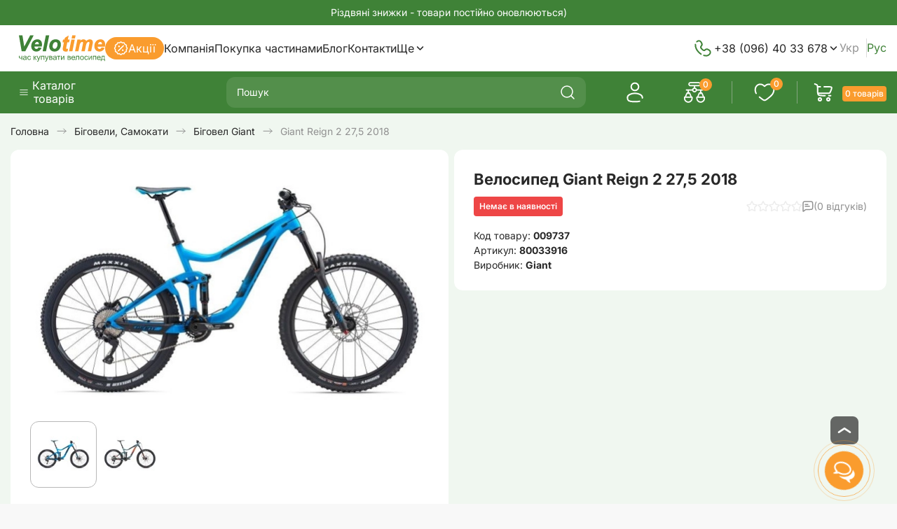

--- FILE ---
content_type: text/html; charset=utf-8
request_url: https://velotime.com.ua/ua/product/giant-reign-2-275-2018/
body_size: 35076
content:
<!DOCTYPE html>
<!--[if IE]><![endif]-->
<!--[if IE 8 ]><html prefix="og: http://ogp.me/ns# fb: http://ogp.me/ns/fb# product: http://ogp.me/ns/product#"  dir="ltr" lang="uk" class="ie8"><![endif]-->
<!--[if IE 9 ]><html prefix="og: http://ogp.me/ns# fb: http://ogp.me/ns/fb# product: http://ogp.me/ns/product#"  dir="ltr" lang="uk" class="ie9"><![endif]-->
<!--[if (gt IE 9)|!(IE)]><!-->
<html prefix="og: http://ogp.me/ns# fb: http://ogp.me/ns/fb# product: http://ogp.me/ns/product#"  dir="ltr" lang="uk" class="no-js">
<!--<![endif]-->
<head>
<meta charset="UTF-8" />
<meta name="viewport" content="width=device-width, initial-scale=1, maximum-scale=1, user-scalable=0">
<meta http-equiv="X-UA-Compatible" content="IE=edge">
<title>Велосипед Giant Reign 2 27,5 2018</title>

<base href="https://velotime.com.ua/" />

		
			
<meta name="description" content="Купити Giant Reign 2 27,5 2018 ✅ в інтернет-магазині Velotime.com.ua ➤➤➤ Доступні ціни, швидка доставка ✈️ Діє постійна система знижок ☎️(096)40-33-678." />
<meta name="keywords" content="купити Giant Reign 2 27,5 2018 , Giant Reign 2 27,5 2018 , велосипед київ, купити велосипед" />
<meta property="og:title" content="Велосипед Giant Reign 2 27,5 2018" />
<meta property="og:type" content="website" />
<meta property="og:url" content="https://velotime.com.ua/ua/product/giant-reign-2-275-2018/" />
<meta property="og:image" content="https://velotime.com.ua/image/cache/catalog/image/cache/catalog/products/9737/3486-570x346.webp" />
<meta property="og:site_name" content="Velotime.com.ua" />
<link href="image/jetcache/css/184d3d2036d97b1a5ef70bc4337bc1fc.css?1769005951" rel="stylesheet" type="text/css" />
<link rel="shortcut icon" href="/favicon.ico">



















<link href="https://velotime.com.ua/ua/product/giant-reign-2-275-2018/" rel="canonical" />
  <!-- Google tag (gtag.js) -->
<script type="text/javascript"  async src="https://www.googletagmanager.com/gtag/js?id=G-M06HVDLMMH"></script>
<script type="text/javascript" >
  window.dataLayer = window.dataLayer || [];
  function gtag(){dataLayer.push(arguments);}
  gtag('js', new Date());

  gtag('config', 'G-M06HVDLMMH');
</script>

					<!-- XD stickers start -->
										
										<!-- XD stickers end -->
				

				
			

<!-- Preloader Pro -->


			
 
									
					
																		
							

<link rel="alternate" hreflang="uk" href="https://velotime.com.ua/ua/product/giant-reign-2-275-2018/" />

<link rel="alternate" hreflang="ru" href="https://velotime.com.ua/product/giant-reign-2-275-2018/" />
</head>
<body class="">

		<!-- Preloader Pro -->
				<div id="preloaderpro" style="background: #ffffff"><div class="contpre"><span class="svg_anm preloaderpro_type10"></span></div></div>
					

        
    

                                                                                        <div id="sp_top_text_block" style="background:rgba(63,130,55,1);">
                <div class="sp_text_top type_two">
                    <div class="container"><div style="color:rgba(255,255,255,1);padding:10px 0 10px 0;"><p><a href="https://velotime.com.ua/ua/index.php?route=blog/article&amp;article_id=381&amp;blog_category_id=72">Різдвяні знижки - товари постійно оновлюються)</a></p></div></div>
                </div>
            </div>
                    

  <header class="header section-bg">
    <div class="header__top">
      <div class="container">
        <div class="header__top-inner">
                                    <a href="https://velotime.com.ua/ua/" class="logo">
                <noscript><img src="https://velotime.com.ua/image/catalog/logo_velotime_ua.svg" loading="lazy" width="" height="" width="135" height="39" title="Velotime.com.ua" alt="Velotime.com.ua" /></noscript><img class="lazyload"  src="data:image/svg+xml,%3Csvg%20xmlns=%22http://www.w3.org/2000/svg%22%20width=%22135%22%20height=%2239%22%20viewBox=%220%200%20135%2039%22%3E%3C/svg%3E" data-src="https://velotime.com.ua/image/catalog/logo_velotime_ua.svg" width="135" height="39" title="Velotime.com.ua" alt="Velotime.com.ua" />
                              </a>
                      
          <ul class="mobile-nav-phone">
            <li class="header__contact-btn-main">
              <a href="tel:380964033678" class="header__link-tel">
                <svg width="32" height="32" viewBox="0 0 24 24" fill="none" xmlns="http://www.w3.org/2000/svg">
                  <path d="M4.00655 7.93309C3.93421 9.84122 4.41713 13.0817 7.6677 16.3323C8.45191 17.1165 9.23553 17.7396 10 18.2327M5.53781 4.93723C6.93076 3.54428 9.15317 3.73144 10.0376 5.31617L10.6866 6.4791C11.2723 7.52858 11.0372 8.90532 10.1147 9.8278C10.1147 9.8278 10.1147 9.8278 10.1147 9.8278C10.1146 9.82792 8.99588 10.9468 11.0245 12.9755C13.0525 15.0035 14.1714 13.8861 14.1722 13.8853C14.1722 13.8853 14.1722 13.8853 14.1722 13.8853C15.0947 12.9628 16.4714 12.7277 17.5209 13.3134L18.6838 13.9624C20.2686 14.8468 20.4557 17.0692 19.0628 18.4622C18.2258 19.2992 17.2004 19.9505 16.0669 19.9934C15.2529 20.0243 14.1963 19.9541 13 19.6111" stroke="#3f8237" stroke-width="1.5" stroke-linecap="round"/>
                </svg>
                +38 (096) 40 33 678
                              </a>
                          </li>
          </ul>
                    <nav class="header__nav">
            <ul class="header__nav-list">
                              <li class="attention">
                  <a href="https://velotime.com.ua/ua/special/">
                    <svg width="21" height="20" viewBox="0 0 21 20" fill="none">
                      <g clip-path="url(#clip0_818_7902)">
                        <path
                          d="M7.8 7.3H7.809M13.2 12.7H13.209M14.1 6.4L6.9 13.6M7.98171 17.7408C8.27668 17.7018 8.57466 17.7818 8.80964 17.9628L9.89255 18.7938C10.2505 19.0687 10.7485 19.0687 11.1054 18.7938L12.2294 17.9308C12.4393 17.7698 12.7043 17.6988 12.9663 17.7338L14.3722 17.9188C14.8191 17.9778 15.2501 17.7288 15.4231 17.3118L15.964 16.0038C16.065 15.7588 16.259 15.5648 16.504 15.4638L17.8119 14.9229C18.2289 14.7509 18.4778 14.3189 18.4188 13.8719L18.2409 12.5169C18.2019 12.2219 18.2819 11.9239 18.4628 11.689L19.2938 10.606C19.5687 10.248 19.5687 9.75001 19.2938 9.39302L18.4308 8.26905C18.2698 8.05905 18.1989 7.79406 18.2339 7.53207L18.4188 6.12611C18.4778 5.67912 18.2289 5.24813 17.8119 5.07514L16.504 4.53415C16.259 4.43315 16.065 4.23916 15.964 3.99417L15.4231 2.6862C15.2511 2.26921 14.8191 2.02022 14.3722 2.07922L12.9663 2.26421C12.7043 2.30021 12.4393 2.22922 12.2304 2.06922L11.1064 1.20624C10.7485 0.931252 10.2505 0.931252 9.89355 1.20624L8.76964 2.06922C8.55966 2.22922 8.29468 2.30021 8.0327 2.26621L6.62682 2.08122C6.17986 2.02222 5.7489 2.27121 5.57591 2.6882L5.03595 3.99617C4.93396 4.24016 4.73998 4.43415 4.496 4.53615L3.18811 5.07614C2.77114 5.24913 2.52216 5.68012 2.58116 6.12711L2.76614 7.53307C2.80014 7.79506 2.72915 8.06005 2.56916 8.26905L1.70623 9.39302C1.43126 9.75101 1.43126 10.249 1.70623 10.606L2.56916 11.73C2.73015 11.9399 2.80114 12.2049 2.76614 12.4669L2.58116 13.8729C2.52216 14.3199 2.77114 14.7509 3.18811 14.9239L4.496 15.4648C4.74098 15.5658 4.93496 15.7598 5.03595 16.0048L5.57691 17.3128C5.7489 17.7298 6.18086 17.9788 6.62782 17.9198L7.98171 17.7408ZM8.25 7.3C8.25 7.54853 8.04853 7.75 7.8 7.75C7.55147 7.75 7.35 7.54853 7.35 7.3C7.35 7.05147 7.55147 6.85 7.8 6.85C8.04853 6.85 8.25 7.05147 8.25 7.3ZM13.65 12.7C13.65 12.9485 13.4485 13.15 13.2 13.15C12.9515 13.15 12.75 12.9485 12.75 12.7C12.75 12.4515 12.9515 12.25 13.2 12.25C13.4485 12.25 13.65 12.4515 13.65 12.7Z"
                          stroke="white" stroke-width="1.5" stroke-linecap="round" stroke-linejoin="round" />
                      </g>
                      <defs>
                        <clipPath id="clip0_818_7902">
                          <rect width="20" height="20" fill="white" transform="translate(0.5)" />
                        </clipPath>
                      </defs>
                    </svg>
                    Акції
                  </a>
                </li>
                                            <li><a href="https://velotime.com.ua/ua/kompaniya/">Компанія</a></li>
                                            <li><a href="https://velotime.com.ua/ua/kredit-ili-rassrochka/">Покупка частинами</a></li>
               
              <li><a href="https://velotime.com.ua/ua/blog/">Блог</a></li>

              <li><a href="https://velotime.com.ua/ua/kontakty/">Контакти</a></li>
                                              <li class="header__contact-btn-main">
                  <span class="header__contact-btn">
                    Ще
                    <svg class="svg-rotate" width="17" height="16" viewBox="0 0 17 16" fill="none">
                      <path d="M4.5 6L8.5 10L12.5 6" stroke="#282828" stroke-width="1.5" stroke-linecap="round"
                        stroke-linejoin="round" />
                    </svg>
                  </span>
                  <div class="header__contact-sub">
                    <ul class="header__contact-sub-list">
                                            <li><a href="https://velotime.com.ua/ua/service/">Сервіс та ремонт</a></li>
                                            <li><a href="https://velotime.com.ua/ua/dostavka-i-oplata/">Доставка, оплата, повернення</a></li>
                                            <li><a href="https://velotime.com.ua/ua/rastovka-ramy/">Ростовка рами</a></li>
                                            <li><a href="https://velotime.com.ua/ua/akcii/">Акції, знижки</a></li>
                                            <li><a href="https://velotime.com.ua/ua/testimonials/">Відгуки</a></li>                    </ul>
                  </div>
                </li> 
                            
              <li class="header__contact-btn-main">
                <a href="tel:380964033678" class="header__link-tel">
                  <svg width="32" height="32" viewBox="0 0 24 24" fill="none" xmlns="http://www.w3.org/2000/svg">
                    <path d="M4.00655 7.93309C3.93421 9.84122 4.41713 13.0817 7.6677 16.3323C8.45191 17.1165 9.23553 17.7396 10 18.2327M5.53781 4.93723C6.93076 3.54428 9.15317 3.73144 10.0376 5.31617L10.6866 6.4791C11.2723 7.52858 11.0372 8.90532 10.1147 9.8278C10.1147 9.8278 10.1147 9.8278 10.1147 9.8278C10.1146 9.82792 8.99588 10.9468 11.0245 12.9755C13.0525 15.0035 14.1714 13.8861 14.1722 13.8853C14.1722 13.8853 14.1722 13.8853 14.1722 13.8853C15.0947 12.9628 16.4714 12.7277 17.5209 13.3134L18.6838 13.9624C20.2686 14.8468 20.4557 17.0692 19.0628 18.4622C18.2258 19.2992 17.2004 19.9505 16.0669 19.9934C15.2529 20.0243 14.1963 19.9541 13 19.6111" stroke="#3f8237" stroke-width="1.5" stroke-linecap="round"/>
                  </svg>
                  +38 (096) 40 33 678
                                      <svg class="svg-rotate" width="17" height="16" viewBox="0 0 17 16" fill="none">
                      <path d="M4.5 6L8.5 10L12.5 6" stroke="#282828" stroke-width="1.5" stroke-linecap="round"
                        stroke-linejoin="round" />
                    </svg>
                                  </a>
                                <div class="header__contact-sub">
                  <ul class="header__contact-sub-list">
                                        <li>
                      <a href="tel:380442323707">
                        <svg width="32" height="32" viewBox="0 0 24 24" fill="none" xmlns="http://www.w3.org/2000/svg">
                        <path d="M4.00655 7.93309C3.93421 9.84122 4.41713 13.0817 7.6677 16.3323C8.45191 17.1165 9.23553 17.7396 10 18.2327M5.53781 4.93723C6.93076 3.54428 9.15317 3.73144 10.0376 5.31617L10.6866 6.4791C11.2723 7.52858 11.0372 8.90532 10.1147 9.8278C10.1147 9.8278 10.1147 9.8278 10.1147 9.8278C10.1146 9.82792 8.99588 10.9468 11.0245 12.9755C13.0525 15.0035 14.1714 13.8861 14.1722 13.8853C14.1722 13.8853 14.1722 13.8853 14.1722 13.8853C15.0947 12.9628 16.4714 12.7277 17.5209 13.3134L18.6838 13.9624C20.2686 14.8468 20.4557 17.0692 19.0628 18.4622C18.2258 19.2992 17.2004 19.9505 16.0669 19.9934C15.2529 20.0243 14.1963 19.9541 13 19.6111" stroke="#3f8237" stroke-width="1.5" stroke-linecap="round"/>
                      </svg>
                        +38 (044) 23 23 707
                      </a>
                    </li>
                                                            <li>
                      <a href="tel:380639477388">
                        <svg width="32" height="32" viewBox="0 0 24 24" fill="none" xmlns="http://www.w3.org/2000/svg">
                          <path d="M4.00655 7.93309C3.93421 9.84122 4.41713 13.0817 7.6677 16.3323C8.45191 17.1165 9.23553 17.7396 10 18.2327M5.53781 4.93723C6.93076 3.54428 9.15317 3.73144 10.0376 5.31617L10.6866 6.4791C11.2723 7.52858 11.0372 8.90532 10.1147 9.8278C10.1147 9.8278 10.1147 9.8278 10.1147 9.8278C10.1146 9.82792 8.99588 10.9468 11.0245 12.9755C13.0525 15.0035 14.1714 13.8861 14.1722 13.8853C14.1722 13.8853 14.1722 13.8853 14.1722 13.8853C15.0947 12.9628 16.4714 12.7277 17.5209 13.3134L18.6838 13.9624C20.2686 14.8468 20.4557 17.0692 19.0628 18.4622C18.2258 19.2992 17.2004 19.9505 16.0669 19.9934C15.2529 20.0243 14.1963 19.9541 13 19.6111" stroke="#3f8237" stroke-width="1.5" stroke-linecap="round"/>
                        </svg>
                        +38 (063) 94 77 388
                      </a>
                    </li>
                                                            <li>
                      <a href="tel:380502392233">
                        <svg width="32" height="32" viewBox="0 0 24 24" fill="none" xmlns="http://www.w3.org/2000/svg">
                          <path d="M4.00655 7.93309C3.93421 9.84122 4.41713 13.0817 7.6677 16.3323C8.45191 17.1165 9.23553 17.7396 10 18.2327M5.53781 4.93723C6.93076 3.54428 9.15317 3.73144 10.0376 5.31617L10.6866 6.4791C11.2723 7.52858 11.0372 8.90532 10.1147 9.8278C10.1147 9.8278 10.1147 9.8278 10.1147 9.8278C10.1146 9.82792 8.99588 10.9468 11.0245 12.9755C13.0525 15.0035 14.1714 13.8861 14.1722 13.8853C14.1722 13.8853 14.1722 13.8853 14.1722 13.8853C15.0947 12.9628 16.4714 12.7277 17.5209 13.3134L18.6838 13.9624C20.2686 14.8468 20.4557 17.0692 19.0628 18.4622C18.2258 19.2992 17.2004 19.9505 16.0669 19.9934C15.2529 20.0243 14.1963 19.9541 13 19.6111" stroke="#3f8237" stroke-width="1.5" stroke-linecap="round"/>
                        </svg>
                        +38 (050) 239 22 33
                      </a>
                    </li>
                                      </ul>
                </div>
                              </li>

            </ul>
          </nav>

           <ul class="header__lang">
   <li class="header__lang-item active">
 Укр
 </li>
    <li class="header__lang-item">
 <a href="https://velotime.com.ua/product/giant-reign-2-275-2018/">Рус</a>
 </li>
   </ul>


        </div>
      </div>
    </div>

    <div class="fill">

      <div class="header__bottom">

        <div class="rel">
          <div class="container">
            <div class="header__botom-inner">

              <button class="header__burg-btn" type="button">
                <svg width="24" height="24" viewBox="0 0 24 24" fill="none">
                  <path d="M3 12H21M3 6H21M3 18H21" stroke="white" stroke-width="1.5" stroke-linecap="round"
                    stroke-linejoin="round" />
                </svg>
              </button>
              <div class="header__catalog-menu-inner">
                <div class="header__catalog-menu">
                  <button class="header__catalog" type="button">
                    <svg width="24" height="24" viewBox="0 0 24 24" fill="none">
                      <path d="M3 12H21M3 6H21M3 18H21" stroke="white" stroke-width="1.5" stroke-linecap="round"
                        stroke-linejoin="round" />
                    </svg>
                    <span>Каталог товарів</span>
                  </button>
                                                            <a href="https://velotime.com.ua/ua/" class="logo off"><noscript><img width="105" height="29" src="https://velotime.com.ua/image/catalog/logo_velotime_ua.svg" loading="lazy" width="" height="" title="Velotime.com.ua" alt="Velotime.com.ua" /></noscript><img class="lazyload"  width="105" height="29" src="data:image/svg+xml,%3Csvg%20xmlns=%22http://www.w3.org/2000/svg%22%20width=%22105%22%20height=%2229%22%20viewBox=%220%200%20105%2029%22%3E%3C/svg%3E" data-src="https://velotime.com.ua/image/catalog/logo_velotime_ua.svg" title="Velotime.com.ua" alt="Velotime.com.ua" /></a>
                                                        <section class="menu-nav">
  <div class="menu-nav-box">
    <ul class="menu-nav-list">
            <li class="menu-nav-list-item">
                  <a href="https://velotime.com.ua/ua/category/black-friday/">
                        Різдвяні Знижки
          </a>
              </li>
            <li class="menu-nav-list-item">
                  <a href="https://velotime.com.ua/ua/category/velo/">
                        Велосипеди
            <div class="arrow__items-svg-bg">
              <svg width="16" height="16" viewBox="0 0 16 16" fill="none">
                <path d="M6 12L10 8L6 4" stroke="#282828" stroke-width="1.5" stroke-linecap="round"
                  stroke-linejoin="round" />
              </svg>
            </div>
          </a>
          <div class="menu-nav-list-sub-wrapper">
            <ul class="menu-nav-list-sub">
                              <li class="menu-nav-list-item level-2">
                  <a class="menu-subtitle" href="https://velotime.com.ua/ua/category/brendy/">
                    Бренди
                                          <div class="arrow__items-svg-bg">
                        <svg width="16" height="16" viewBox="0 0 16 16" fill="none">
                          <path d="M6 12L10 8L6 4" stroke="#282828" stroke-width="1.5" stroke-linecap="round"
                            stroke-linejoin="round" />
                        </svg>
                      </div>
                                      </a>
                                      <ul class="menu-nav-list-sub-list">
                                              <li><a href="https://velotime.com.ua/ua/category/velosipedy-merida/">Велосипеди Merida</a></li>
                                              <li><a href="https://velotime.com.ua/ua/category/trek/">Велосипеди Trek</a></li>
                                              <li><a href="https://velotime.com.ua/ua/category/velosipedy-giant/">Велосипеди Giant</a></li>
                                              <li><a href="https://velotime.com.ua/ua/category/velosipedy-comanche/">Велосипеди Comanche</a></li>
                                              <li><a href="https://velotime.com.ua/ua/category/velosipedy-scott/">Велосипеди Scott</a></li>
                                              <li><a href="https://velotime.com.ua/ua/category/velosipedy-author/">Велосипеди Author</a></li>
                                              <li><a href="https://velotime.com.ua/ua/category/velosipedi-norco/">Велосипеди Norco</a></li>
                                              <li><a href="https://velotime.com.ua/ua/category/velosipedy-bergamont/">Велосипеди Bergamont</a></li>
                                              <li><a href="https://velotime.com.ua/ua/category/velosipedi-orbea/">Велосипеди Orbea</a></li>
                                              <li><a href="https://velotime.com.ua/ua/category/velosipedy-ktm/">Велосипеди KTM</a></li>
                                              <li><a href="https://velotime.com.ua/ua/category/velosipedy-ghost/">Велосипеди Ghost</a></li>
                                              <li><a href="https://velotime.com.ua/ua/category/velosipedy-haibike-new/">Велосипеди Haibike</a></li>
                                              <li><a href="https://velotime.com.ua/ua/category/centurion/">Велосипеди Centurion</a></li>
                                              <li><a href="https://velotime.com.ua/ua/category/velosipedy-fuji/">Велосипеди Fuji</a></li>
                                              <li><a href="https://velotime.com.ua/ua/category/kellys/">Велосипеди Kellys</a></li>
                                          </ul>
                                  </li>
                              <li class="menu-nav-list-item level-2">
                  <a class="menu-subtitle" href="https://velotime.com.ua/ua/category/po-tipu-velosipeda/">
                    За типом велосипеда
                                          <div class="arrow__items-svg-bg">
                        <svg width="16" height="16" viewBox="0 0 16 16" fill="none">
                          <path d="M6 12L10 8L6 4" stroke="#282828" stroke-width="1.5" stroke-linecap="round"
                            stroke-linejoin="round" />
                        </svg>
                      </div>
                                      </a>
                                      <ul class="menu-nav-list-sub-list">
                                              <li><a href="https://velotime.com.ua/ua/category/bmx/">Велосипеди BMX</a></li>
                                              <li><a href="https://velotime.com.ua/ua/category/gornye-velosipedy-26/">Гірські велосипеди 26</a></li>
                                              <li><a href="https://velotime.com.ua/ua/category/gornye-velosipedy-275/">Гірські велосипеди 27,5</a></li>
                                              <li><a href="https://velotime.com.ua/ua/category/gornye-velosipedy-29/">Гірські велосипеди 29</a></li>
                                              <li><a href="https://velotime.com.ua/ua/category/graviynye-velosipedy/">Гравійні Велосипеди</a></li>
                                              <li><a href="https://velotime.com.ua/ua/category/dvukhpodvesy/">Двопідвісні велосипеди</a></li>
                                              <li><a href="https://velotime.com.ua/ua/category/elektro-velosipedy/">Електровелосипеди</a></li>
                                              <li><a href="https://velotime.com.ua/ua/category/krossovye-velosipedy/">Кросові велосипеди</a></li>
                                              <li><a href="https://velotime.com.ua/ua/category/gorodskie-velosipedy-26/">Міські велосипеди 26 дюймів</a></li>
                                              <li><a href="https://velotime.com.ua/ua/category/gorodskie-velosipedy-28/">Міські велосипеди 28 </a></li>
                                              <li><a href="https://velotime.com.ua/ua/category/skladnye-velosipedy-20/">Складні велосипеди 20 "</a></li>
                                              <li><a href="https://velotime.com.ua/ua/category/fiksy/">Фікси</a></li>
                                              <li><a href="https://velotime.com.ua/ua/category/fet-bayki/">Фетбайки</a></li>
                                              <li><a href="https://velotime.com.ua/ua/category/shosseynye-velosipedy/">Шосейні велосипеди</a></li>
                                          </ul>
                                  </li>
                              <li class="menu-nav-list-item level-2">
                  <a class="menu-subtitle" href="https://velotime.com.ua/ua/category/zhenskie-velosipedy/">
                    Велосипеди для жінок
                                          <div class="arrow__items-svg-bg">
                        <svg width="16" height="16" viewBox="0 0 16 16" fill="none">
                          <path d="M6 12L10 8L6 4" stroke="#282828" stroke-width="1.5" stroke-linecap="round"
                            stroke-linejoin="round" />
                        </svg>
                      </div>
                                      </a>
                                      <ul class="menu-nav-list-sub-list">
                                              <li><a href="https://velotime.com.ua/ua/category/detskie-dlya-devochek/">Дитячі велосипеди для дівчаток</a></li>
                                              <li><a href="https://velotime.com.ua/ua/category/zhenski-gornye-velosipedy/">Жіночі гірські велосипеди</a></li>
                                              <li><a href="https://velotime.com.ua/ua/category/zhenskie-komfortnye-velosipedy/">Жіночі комфортні велосипеди</a></li>
                                              <li><a href="https://velotime.com.ua/ua/category/zhenskie-krossovye-velosipedy/">Жіночі кросові велосипеди</a></li>
                                              <li><a href="https://velotime.com.ua/ua/category/zhenskie-shosseynye-velosipedy/">Жіночі шосейні велосипеди</a></li>
                                              <li><a href="https://velotime.com.ua/ua/category/podrostkovye-dlya-devochek/">Підліткові для дівчаток</a></li>
                                          </ul>
                                  </li>
                              <li class="menu-nav-list-item level-2">
                  <a class="menu-subtitle" href="https://velotime.com.ua/ua/category/detskie-i-podrostkovye/">
                    Дитячі та підліткові
                                          <div class="arrow__items-svg-bg">
                        <svg width="16" height="16" viewBox="0 0 16 16" fill="none">
                          <path d="M6 12L10 8L6 4" stroke="#282828" stroke-width="1.5" stroke-linecap="round"
                            stroke-linejoin="round" />
                        </svg>
                      </div>
                                      </a>
                                      <ul class="menu-nav-list-sub-list">
                                              <li><a href="https://velotime.com.ua/ua/category/detskie-velosipedy-12/">Велосипеди 12 дюймів (1-3 роки)</a></li>
                                              <li><a href="https://velotime.com.ua/ua/category/detskie-velosipedy-16/">Велосипеди 16 дюймів (3-6 років)</a></li>
                                              <li><a href="https://velotime.com.ua/ua/category/detskie-velosipedy-18/">Велосипеди 18 дюймів (4-7 років)</a></li>
                                              <li><a href="https://velotime.com.ua/ua/category/detskie-velosipedy-20/">Велосипеди 20 дюймів (5-8 років)</a></li>
                                              <li><a href="https://velotime.com.ua/ua/category/podrostkovye-velosipedy/">Підліткові велосипеди (від 7 років)</a></li>
                                          </ul>
                                  </li>
                          </ul>
          </div>
              </li>
            <li class="menu-nav-list-item">
                  <a href="https://velotime.com.ua/ua/category/begovely-strider/">
                        Біговели, Самокати
            <div class="arrow__items-svg-bg">
              <svg width="16" height="16" viewBox="0 0 16 16" fill="none">
                <path d="M6 12L10 8L6 4" stroke="#282828" stroke-width="1.5" stroke-linecap="round"
                  stroke-linejoin="round" />
              </svg>
            </div>
          </a>
          <div class="menu-nav-list-sub-wrapper">
            <ul class="menu-nav-list-sub">
                              <li class="menu-nav-list-item level-2">
                  <a class="menu-subtitle" href="https://velotime.com.ua/ua/category/samokaty-motion/">
                    Cамокати Motion
                                      </a>
                                  </li>
                              <li class="menu-nav-list-item level-2">
                  <a class="menu-subtitle" href="https://velotime.com.ua/ua/category/begovel-comanche/">
                    Біговел Comanche
                                      </a>
                                  </li>
                              <li class="menu-nav-list-item level-2">
                  <a class="menu-subtitle" href="https://velotime.com.ua/ua/category/begovely-giant/">
                    Біговел Giant
                                      </a>
                                  </li>
                              <li class="menu-nav-list-item level-2">
                  <a class="menu-subtitle" href="https://velotime.com.ua/ua/category/begovely-scott/">
                    Біговел Scott
                                      </a>
                                  </li>
                              <li class="menu-nav-list-item level-2">
                  <a class="menu-subtitle" href="https://velotime.com.ua/ua/category/samokaty-mega-drive/">
                    Самокати Mega Drive
                                      </a>
                                  </li>
                          </ul>
          </div>
              </li>
            <li class="menu-nav-list-item">
                  <a href="https://velotime.com.ua/ua/category/aksessuary/">
                        Аксесуари
            <div class="arrow__items-svg-bg">
              <svg width="16" height="16" viewBox="0 0 16 16" fill="none">
                <path d="M6 12L10 8L6 4" stroke="#282828" stroke-width="1.5" stroke-linecap="round"
                  stroke-linejoin="round" />
              </svg>
            </div>
          </a>
          <div class="menu-nav-list-sub-wrapper">
            <ul class="menu-nav-list-sub">
                              <li class="menu-nav-list-item level-2">
                  <a class="menu-subtitle" href="https://velotime.com.ua/ua/category/aksessuaru/">
                    Аксесуари
                                          <div class="arrow__items-svg-bg">
                        <svg width="16" height="16" viewBox="0 0 16 16" fill="none">
                          <path d="M6 12L10 8L6 4" stroke="#282828" stroke-width="1.5" stroke-linecap="round"
                            stroke-linejoin="round" />
                        </svg>
                      </div>
                                      </a>
                                      <ul class="menu-nav-list-sub-list">
                                              <li><a href="https://velotime.com.ua/ua/category/bagazhniki/">Багажники для велосипедів</a></li>
                                              <li><a href="https://velotime.com.ua/ua/category/velokompjutery/">Велокомп'ютери</a></li>
                                              <li><a href="https://velotime.com.ua/ua/category/zvonki/">Дзвінки</a></li>
                                              <li><a href="https://velotime.com.ua/ua/category/zerkala/">Дзеркала</a></li>
                                              <li><a href="https://velotime.com.ua/ua/category/detskoe-kreslo/">Дитячі крісла для велосипедів</a></li>
                                              <li><a href="https://velotime.com.ua/ua/category/zashitnye-trosy/">Замки для велосипедів</a></li>
                                              <li><a href="https://velotime.com.ua/ua/category/zashchita/">Захист</a></li>
                                              <li><a href="https://velotime.com.ua/ua/category/korzinki/">Кошики</a></li>
                                              <li><a href="https://velotime.com.ua/ua/category/krylja-/">Крила</a></li>
                                              <li><a href="https://velotime.com.ua/ua/category/nakladka-na-sedlo/">Накладки на сідло для велосипедів</a></li>
                                              <li><a href="https://velotime.com.ua/ua/category/nasosy/">Насоси для велосипедів</a></li>
                                              <li><a href="https://velotime.com.ua/ua/category/podnozhki/">Підніжки і велотримачі</a></li>
                                              <li><a href="https://velotime.com.ua/ua/category/rozhki/">Ріжки</a></li>
                                              <li><a href="https://velotime.com.ua/ua/category/sidene/">Сидіння</a></li>
                                              <li><a href="https://velotime.com.ua/ua/category/sumki/">Сумки</a></li>
                                              <li><a href="https://velotime.com.ua/ua/category/fary-migalki/">Фари і мигалки</a></li>
                                              <li><a href="https://velotime.com.ua/ua/category/fljagoderzhatel/">Фляги і фляготримачі</a></li>
                                          </ul>
                                  </li>
                              <li class="menu-nav-list-item level-2">
                  <a class="menu-subtitle" href="https://velotime.com.ua/ua/category/obuv-odezhda-zashchita/">
                    Взуття, Одяг, Захист
                                          <div class="arrow__items-svg-bg">
                        <svg width="16" height="16" viewBox="0 0 16 16" fill="none">
                          <path d="M6 12L10 8L6 4" stroke="#282828" stroke-width="1.5" stroke-linecap="round"
                            stroke-linejoin="round" />
                        </svg>
                      </div>
                                      </a>
                                      <ul class="menu-nav-list-sub-list">
                                              <li><a href="https://velotime.com.ua/ua/category/obuv/">Взуття для велосипедів</a></li>
                                              <li><a href="https://velotime.com.ua/ua/category/shlemy/">Шоломи</a></li>
                                          </ul>
                                  </li>
                              <li class="menu-nav-list-item level-2">
                  <a class="menu-subtitle" href="https://velotime.com.ua/ua/category/germetiki-dlja-kamer-bezkamerki/">
                    Герметики для камер і безкамерки
                                      </a>
                                  </li>
                              <li class="menu-nav-list-item level-2">
                  <a class="menu-subtitle" href="https://velotime.com.ua/ua/category/dogljad-za-velosipedom/">
                    Догляд за велосипедом
                                      </a>
                                  </li>
                              <li class="menu-nav-list-item level-2">
                  <a class="menu-subtitle" href="https://velotime.com.ua/ua/category/zapchasti/">
                    Запчастини
                                          <div class="arrow__items-svg-bg">
                        <svg width="16" height="16" viewBox="0 0 16 16" fill="none">
                          <path d="M6 12L10 8L6 4" stroke="#282828" stroke-width="1.5" stroke-linecap="round"
                            stroke-linejoin="round" />
                        </svg>
                      </div>
                                      </a>
                                      <ul class="menu-nav-list-sub-list">
                                              <li><a href="https://velotime.com.ua/ua/category/bokovye-kolesa-dlya-detskikh-velosipedov/">Бічні колеса для дитячих велосипедів</a></li>
                                              <li><a href="https://velotime.com.ua/ua/category/vynos-rulya/">Винос керма для велосипедів</a></li>
                                              <li><a href="https://velotime.com.ua/ua/category/vtulki/">Втулки</a></li>
                                              <li><a href="https://velotime.com.ua/ua/category/gripsy-ruchki-rulya/">Гріпси (Ручки керма)</a></li>
                                              <li><a href="https://velotime.com.ua/ua/category/velosipednye-kamery/">Камери для велосипедів</a></li>
                                              <li><a href="https://velotime.com.ua/ua/category/tsep/">Ланцюги для велосипедів</a></li>
                                              <li><a href="https://velotime.com.ua/ua/category/podsedelnyy-shtyr/">Підсідельний штир</a></li>
                                              <li><a href="https://velotime.com.ua/ua/category/pedali/">Педалі</a></li>
                                              <li><a href="https://velotime.com.ua/ua/category/peredniy-amortizator/">Передні амортизатори для велосипедів</a></li>
                                              <li><a href="https://velotime.com.ua/ua/category/velosipednye-pokryshki/">Покришки для велосипедів</a></li>
                                          </ul>
                                  </li>
                              <li class="menu-nav-list-item level-2">
                  <a class="menu-subtitle" href="https://velotime.com.ua/ua/category/kljuchi/">
                    Ключі для велосипедів (інструменти)
                                      </a>
                                  </li>
                              <li class="menu-nav-list-item level-2">
                  <a class="menu-subtitle" href="https://velotime.com.ua/ua/category/smazki/">
                    Мастило і дегрізери
                                      </a>
                                  </li>
                              <li class="menu-nav-list-item level-2">
                  <a class="menu-subtitle" href="https://velotime.com.ua/ua/category/ryukzaki/">
                    Рюкзаки
                                      </a>
                                  </li>
                          </ul>
          </div>
              </li>
            <li class="menu-nav-list-item">
                  <a href="https://velotime.com.ua/ua/category/turizm/">
                        Туризм
            <div class="arrow__items-svg-bg">
              <svg width="16" height="16" viewBox="0 0 16 16" fill="none">
                <path d="M6 12L10 8L6 4" stroke="#282828" stroke-width="1.5" stroke-linecap="round"
                  stroke-linejoin="round" />
              </svg>
            </div>
          </a>
          <div class="menu-nav-list-sub-wrapper">
            <ul class="menu-nav-list-sub">
                              <li class="menu-nav-list-item level-2">
                  <a class="menu-subtitle" href="https://velotime.com.ua/ua/category/kovriki/">
                    Килимки
                                      </a>
                                  </li>
                              <li class="menu-nav-list-item level-2">
                  <a class="menu-subtitle" href="https://velotime.com.ua/ua/category/palatki/">
                    Намети
                                      </a>
                                  </li>
                              <li class="menu-nav-list-item level-2">
                  <a class="menu-subtitle" href="https://velotime.com.ua/ua/category/spalniki/">
                    Спальники
                                      </a>
                                  </li>
                          </ul>
          </div>
              </li>
            <li class="menu-nav-list-item">
                  <a href="https://velotime.com.ua/ua/category/zima/">
                        Зимові товари
            <div class="arrow__items-svg-bg">
              <svg width="16" height="16" viewBox="0 0 16 16" fill="none">
                <path d="M6 12L10 8L6 4" stroke="#282828" stroke-width="1.5" stroke-linecap="round"
                  stroke-linejoin="round" />
              </svg>
            </div>
          </a>
          <div class="menu-nav-list-sub-wrapper">
            <ul class="menu-nav-list-sub">
                              <li class="menu-nav-list-item level-2">
                  <a class="menu-subtitle" href="https://velotime.com.ua/ua/category/shlem/">
                    Зимовий шолом
                                      </a>
                                  </li>
                              <li class="menu-nav-list-item level-2">
                  <a class="menu-subtitle" href="https://velotime.com.ua/ua/category/maski/">
                    Маски
                                      </a>
                                  </li>
                              <li class="menu-nav-list-item level-2">
                  <a class="menu-subtitle" href="https://velotime.com.ua/ua/category/perchatki-i-rukavitsy/">
                    Рукавиці
                                      </a>
                                  </li>
                          </ul>
          </div>
              </li>
          </ul>
  </div>
</section>
 
                </div>
              </div>
              <div class="header__form">
  <div class="form-group head-serch">
    <input class="header__input" type="text" name="search" value="" placeholder="Пошук" />
    <button class="search-button" type="button">
      <svg width="24" height="24" viewBox="0 0 24 24" fill="none">
        <path
          d="M21 21L16.65 16.65M19 11C19 15.4183 15.4183 19 11 19C6.58172 19 3 15.4183 3 11C3 6.58172 6.58172 3 11 3C15.4183 3 19 6.58172 19 11Z"
          stroke="white" stroke-width="1.5" stroke-linecap="round" stroke-linejoin="round" />
      </svg>
    </button>
  </div>
</div>

                              <button class="header-log popup-login">
                  <svg width="32" height="32" viewBox="0 0 24 24" fill="none">
                  <circle cx="12" cy="6" r="4" stroke="#ffffff" stroke-width="1.5"/>
                  <path d="M19.9975 18C20 17.8358 20 17.669 20 17.5C20 15.0147 16.4183 13 12 13C7.58172 13 4 15.0147 4 17.5C4 19.9853 4 22 12 22C14.231 22 15.8398 21.8433 17 21.5634" stroke="#ffffff" stroke-width="1.5" stroke-linecap="round"/>
                  </svg>
                                  </button>
              
              <a href="https://velotime.com.ua/ua/compare-products/" class="btn-counter compare-btn">
                <svg width="32" height="32" viewBox="0 0 512 512" id="svg2793" style="fill-rule:evenodd;clip-rule:evenodd;stroke-linejoin:round;stroke-miterlimit:2;" version="1.1" xml:space="preserve" xmlns="http://www.w3.org/2000/svg" xmlns:cc="http://creativecommons.org/ns#" xmlns:dc="http://purl.org/dc/elements/1.1/" xmlns:rdf="http://www.w3.org/1999/02/22-rdf-syntax-ns#" xmlns:serif="http://www.serif.com/" xmlns:svg="http://www.w3.org/2000/svg" fill="#ffffff" stroke="#ffffff">
                <g id="SVGRepo_bgCarrier" stroke-width="0"/>                
                <g id="SVGRepo_tracerCarrier" stroke-linecap="round" stroke-linejoin="round"/>                
                <g id="SVGRepo_iconCarrier"> <defs id="defs2797"/> <g id="g1820" style="display:inline" transform="translate(482.51,109.989)"> <g id="_47-Women"> <path d="m 0,292.021 c 0,41.981 -34.151,76.137 -76.14,76.137 -41.978,0 -76.13,-34.156 -76.13,-76.137 v -13.579 h 2.956 c 0.068,0 0.136,10e-4 0.205,0 H -3.1 c 0.036,0 0.071,0.004 0.106,0.004 0.027,0 0.054,-0.004 0.08,-0.004 H 0 Z M -99.522,182.928 c 1.817,-4.363 4.751,-8.004 8.382,-10.675 v 3.316 c 0,8.284 6.716,15 15,15 8.285,0 15,-6.716 15,-15 v -3.321 c 3.636,2.67 6.575,6.312 8.392,10.677 l 27.26,65.517 h -101.299 c 6.889,-16.551 17.042,-40.948 27.265,-65.514 m -125.587,-66.296 c -15.958,0 -28.941,-12.981 -28.941,-28.937 0,-15.955 12.983,-28.936 28.941,-28.936 15.957,0 28.939,12.981 28.939,28.936 0,15.956 -12.982,28.937 -28.939,28.937 m -128.389,66.293 27.26,65.517 h -101.293 l 27.259,-65.514 c 1.817,-4.363 4.751,-8.004 8.382,-10.675 v 3.316 c 0,8.284 6.716,15 15,15 8.285,0 15,-6.716 15,-15 v -3.321 c 3.636,2.67 6.575,6.312 8.392,10.677 m 52.748,109.096 c 0,41.981 -34.151,76.137 -76.14,76.137 -41.978,0 -76.13,-34.156 -76.13,-76.137 v -13.579 h 149.17 c 0.036,0 0.071,0.004 0.106,0.004 0.027,0 0.054,-0.004 0.08,-0.004 h 2.914 z m -45.71,-346.236 c 0,-12.088 9.833,-21.922 21.92,-21.922 h 198.86 c 12.087,0 21.92,9.834 21.92,21.922 v 0.002 c 0,12.088 -9.833,21.922 -21.92,21.922 h -198.86 c -12.087,0 -21.92,-9.835 -21.92,-21.924 M 15,248.442 H 7.006 l -32.058,-77.045 c -6.632,-15.929 -20.042,-27.512 -36.088,-32.006 v -36.696 h 33.951 c 8.284,0 15,-6.716 15,-15 0,-8.284 -6.716,-15 -15,-15 H -168.111 C -173.502,52.232 -189.645,36.089 -210.109,30.7 V -2.291 h 84.429 c 28.629,0 51.92,-23.293 51.92,-51.924 0,-28.63 -23.291,-51.922 -51.92,-51.922 h -198.86 c -28.629,0 -51.92,23.293 -51.92,51.924 0,28.63 23.291,51.922 51.92,51.922 h 84.431 V 30.7 c -20.465,5.389 -36.61,21.531 -42,41.995 h -140.92 c -8.284,0 -15,6.716 -15,15 0,8.284 6.716,15 15,15 h 31.139 v 36.697 c -16.04,4.495 -29.446,16.078 -36.079,32.008 l -32.056,77.042 h -7.995 c -8.284,0 -15,6.716 -15,15 v 28.579 c 0,58.524 47.61,106.137 106.14,106.137 58.521,0 106.13,-47.613 106.13,-106.137 v -28.579 c 0,-8.284 -6.716,-15 -15,-15 h -7.994 l -32.058,-77.045 c -6.632,-15.929 -20.042,-27.512 -36.088,-32.006 v -36.696 h 79.781 c 6.652,25.256 29.682,43.937 57,43.937 27.316,0 50.345,-18.681 56.998,-43.937 h 76.971 v 36.697 c -16.04,4.495 -29.446,16.078 -36.079,32.008 -12.979,31.19 -25.85,62.113 -32.064,77.042 h -7.987 c -8.284,0 -15,6.716 -15,15 v 28.579 c 0,58.524 47.61,106.137 106.14,106.137 58.521,0 106.13,-47.613 106.13,-106.137 v -28.579 c 0,-8.284 -6.716,-15 -15,-15" id="path1817" style="fill-rule:nonzero"/> </g> </g> </g>              
                </svg>     
                <span class="counter-num" id="total-compare">0</span>
              </a>
  
              <a href="https://velotime.com.ua/ua/wishlist/" class="btn-counter like-btn">
                <svg width="32" height="32" viewBox="0 0 24 24" fill="none">
                <path d="M8.96173 18.9109L9.42605 18.3219L8.96173 18.9109ZM12 5.50063L11.4596 6.02073C11.601 6.16763 11.7961 6.25063 12 6.25063C12.2039 6.25063 12.399 6.16763 12.5404 6.02073L12 5.50063ZM15.0383 18.9109L15.5026 19.4999L15.0383 18.9109ZM7.00061 16.4209C6.68078 16.1577 6.20813 16.2036 5.94491 16.5234C5.68169 16.8432 5.72758 17.3159 6.04741 17.5791L7.00061 16.4209ZM2.34199 13.4115C2.54074 13.7749 2.99647 13.9084 3.35988 13.7096C3.7233 13.5108 3.85677 13.0551 3.65801 12.6917L2.34199 13.4115ZM2.75 9.1371C2.75 6.98623 3.96537 5.18252 5.62436 4.42419C7.23607 3.68748 9.40166 3.88258 11.4596 6.02073L12.5404 4.98053C10.0985 2.44352 7.26409 2.02539 5.00076 3.05996C2.78471 4.07292 1.25 6.42503 1.25 9.1371H2.75ZM8.49742 19.4999C9.00965 19.9037 9.55954 20.3343 10.1168 20.6599C10.6739 20.9854 11.3096 21.25 12 21.25V19.75C11.6904 19.75 11.3261 19.6293 10.8736 19.3648C10.4213 19.1005 9.95208 18.7366 9.42605 18.3219L8.49742 19.4999ZM15.5026 19.4999C16.9292 18.3752 18.7528 17.0866 20.1833 15.4758C21.6395 13.8361 22.75 11.8026 22.75 9.1371H21.25C21.25 11.3345 20.3508 13.0282 19.0617 14.4798C17.7469 15.9603 16.0896 17.1271 14.574 18.3219L15.5026 19.4999ZM22.75 9.1371C22.75 6.42503 21.2153 4.07292 18.9992 3.05996C16.7359 2.02539 13.9015 2.44352 11.4596 4.98053L12.5404 6.02073C14.5983 3.88258 16.7639 3.68748 18.3756 4.42419C20.0346 5.18252 21.25 6.98623 21.25 9.1371H22.75ZM14.574 18.3219C14.0479 18.7366 13.5787 19.1005 13.1264 19.3648C12.6739 19.6293 12.3096 19.75 12 19.75V21.25C12.6904 21.25 13.3261 20.9854 13.8832 20.6599C14.4405 20.3343 14.9903 19.9037 15.5026 19.4999L14.574 18.3219ZM9.42605 18.3219C8.63014 17.6945 7.82129 17.0963 7.00061 16.4209L6.04741 17.5791C6.87768 18.2624 7.75472 18.9144 8.49742 19.4999L9.42605 18.3219ZM3.65801 12.6917C3.0968 11.6656 2.75 10.5033 2.75 9.1371H1.25C1.25 10.7746 1.66995 12.1827 2.34199 13.4115L3.65801 12.6917Z" fill="#ffffff"/>
                </svg>
                <span class="counter-num" id="total-wishlist">0</span>
              </a>

              <button class="header__cart popup-cart">
                <svg width="32" height="32" viewBox="0 0 24 24" fill="none">
                  <path d="M2 3L2.26491 3.0883C3.58495 3.52832 4.24497 3.74832 4.62248 4.2721C5 4.79587 5 5.49159 5 6.88304V9.5C5 12.3284 5 13.7426 5.87868 14.6213C6.75736 15.5 8.17157 15.5 11 15.5H13M19 15.5H17" stroke="#ffffff" stroke-width="1.5" stroke-linecap="round"/>
                  <path d="M7.5 18C8.32843 18 9 18.6716 9 19.5C9 20.3284 8.32843 21 7.5 21C6.67157 21 6 20.3284 6 19.5C6 18.6716 6.67157 18 7.5 18Z" stroke="#ffffff" stroke-width="1.5"/>
                  <path d="M16.5 18.0001C17.3284 18.0001 18 18.6716 18 19.5001C18 20.3285 17.3284 21.0001 16.5 21.0001C15.6716 21.0001 15 20.3285 15 19.5001C15 18.6716 15.6716 18.0001 16.5 18.0001Z" stroke="#ffffff" stroke-width="1.5"/>
                  <path d="M5 6H8M5.5 13H16.0218C16.9812 13 17.4609 13 17.8366 12.7523C18.2123 12.5045 18.4013 12.0636 18.7792 11.1818L19.2078 10.1818C20.0173 8.29294 20.4221 7.34853 19.9775 6.67426C19.5328 6 18.5054 6 16.4504 6H12" stroke="#ffffff" stroke-width="1.5" stroke-linecap="round"/>
                  </svg>  
                <span class="header__cart-box">
                  <span class="cart-title"></span>
                  <span class="cart-value" id="cart-total">0 <span class="cart-value-off">товарів</span></span>
                </span>
              </button>
            </div>

          </div>

        </div>

      </div>
    </div>

  </header>
  <main class="section-bg">

<div itemscope itemtype="http://schema.org/BreadcrumbList" class="breadcrumb-box">
  <div class="container">
    <ul class="breadcrumb">
      
																<li itemprop="itemListElement" itemscope itemtype="http://schema.org/ListItem"><a href="https://velotime.com.ua/ua/" itemprop="item"><span itemprop="name">Головна</span></a><meta itemprop="position" content="1" /></li>
											<li itemprop="itemListElement" itemscope itemtype="http://schema.org/ListItem"><a href="https://velotime.com.ua/ua/category/begovely-strider/" itemprop="item"><span itemprop="name">Біговели, Самокати</span></a><meta itemprop="position" content="2" /></li>
											<li itemprop="itemListElement" itemscope itemtype="http://schema.org/ListItem"><a href="https://velotime.com.ua/ua/category/begovely-giant/" itemprop="item"><span itemprop="name">Біговел Giant</span></a><meta itemprop="position" content="3" /></li>
										<li itemprop="itemListElement" itemscope itemtype="http://schema.org/ListItem">
<link href="https://velotime.com.ua/ua/product/giant-reign-2-275-2018/" itemprop="item"/><span itemprop="name">Giant Reign 2 27,5 2018</span><meta itemprop="position" content="4" /></li>
			    </ul>
  </div>
</div>



<section class="product__page">
  <div class="container">
    <div>

    <div class="product__page-box-wrapper-main">

              <div class="product__page-box-wrapper product__page-bg">

          <!-- XD stickers start -->
                    <!-- XD stickers end -->
          
          <div class="swiper-container gallery-top" id="gallery-top">
            <div class="swiper-wrapper">
                                            <div data-index="0" class="swiper-slide" data-image-index="1">
                  <div class="swiper-slide-custom">
                    <a href="https://velotime.com.ua/image/cache/catalog/image/cache/catalog/products/9737/3486-1200x729.webp" data-fancybox="gallery" data-caption="Велосипед Giant Reign 2 27,5 2018 #1"><noscript><img class="popup-img" data-zoom="https://velotime.com.ua/image/cache/catalog/image/cache/catalog/products/9737/3486-1200x729.webp" width="1200" height="729" src="https://velotime.com.ua/image/cache/catalog/products/9737/3486-570x346-jpeg.webp" loading="lazy" width="570" height="346" fetchpriority="high" loading="eager" srcset="https://velotime.com.ua/image/cache/catalog/image/cache/catalog/products/9737/3486-410x249.webp 410w, https://velotime.com.ua/image/cache/catalog/image/cache/catalog/products/9737/3486-570x346.webp 570w" sizes="(max-width: 500px) 410px, 570px" alt="Велосипед Giant Reign 2 27,5 2018"></noscript><img  class="popup-img lazyload" data-zoom="https://velotime.com.ua/image/cache/catalog/image/cache/catalog/products/9737/3486-1200x729.webp" width="1200" height="729" src="data:image/svg+xml,%3Csvg%20xmlns=%22http://www.w3.org/2000/svg%22%20width=%221200%22%20height=%22729%22%20viewBox=%220%200%201200%20729%22%3E%3C/svg%3E" data-src="https://velotime.com.ua/image/cache/catalog/products/9737/3486-570x346-jpeg.webp" fetchpriority="high" loading="eager" srcset="https://velotime.com.ua/image/cache/catalog/image/cache/catalog/products/9737/3486-410x249.webp 410w, https://velotime.com.ua/image/cache/catalog/image/cache/catalog/products/9737/3486-570x346.webp 570w" sizes="(max-width: 500px) 410px, 570px" alt="Велосипед Giant Reign 2 27,5 2018"></a>
                  </div>
                </div>
                                              <div data-index="1" class="swiper-slide" data-image-index="2">
                  <div class="swiper-slide-custom">
                    <a href="https://velotime.com.ua/image/cache/catalog/image/cache/catalog/products/9737/3487-1200x729.webp" data-fancybox="gallery" data-caption="Велосипед Giant Reign 2 27,5 2018 #2"><noscript><img class="popup-img" data-zoom="https://velotime.com.ua/image/cache/catalog/image/cache/catalog/products/9737/3487-1200x729.webp" width="1200" height="729" src="https://velotime.com.ua/image/cache/catalog/products/9737/3487-570x346-jpeg.webp" loading="lazy" width="570" height="346" fetchpriority="high" loading="eager" srcset="https://velotime.com.ua/image/cache/catalog/image/cache/catalog/products/9737/3487-410x249.webp 410w, https://velotime.com.ua/image/cache/catalog/image/cache/catalog/products/9737/3487-570x346.webp 570w" sizes="(max-width: 500px) 410px, 570px" alt="Велосипед Giant Reign 2 27,5 2018"></noscript><img  class="popup-img lazyload" data-zoom="https://velotime.com.ua/image/cache/catalog/image/cache/catalog/products/9737/3487-1200x729.webp" width="1200" height="729" src="data:image/svg+xml,%3Csvg%20xmlns=%22http://www.w3.org/2000/svg%22%20width=%221200%22%20height=%22729%22%20viewBox=%220%200%201200%20729%22%3E%3C/svg%3E" data-src="https://velotime.com.ua/image/cache/catalog/products/9737/3487-570x346-jpeg.webp" fetchpriority="high" loading="eager" srcset="https://velotime.com.ua/image/cache/catalog/image/cache/catalog/products/9737/3487-410x249.webp 410w, https://velotime.com.ua/image/cache/catalog/image/cache/catalog/products/9737/3487-570x346.webp 570w" sizes="(max-width: 500px) 410px, 570px" alt="Велосипед Giant Reign 2 27,5 2018"></a>
                  </div>
                </div>
                                          </div>
            <div class="swiper-pagination"></div>
          </div>

          
          <div class="gallery-thumbs-box">
            <div class="swiper-container gallery-thumbs" id="gallery-thumbs">
              <div class="swiper-wrapper">
                                                  <div data-index="0" class="swiper-slide" data-image-index="1">
                    <noscript><img src="https://velotime.com.ua/image/cache/catalog/products/9737/3486-100x100-jpeg.webp" loading="lazy" width="100" height="100" width="100" height="100" alt="Велосипед Giant Reign 2 27,5 2018"></noscript><img class="lazyload"  src="data:image/svg+xml,%3Csvg%20xmlns=%22http://www.w3.org/2000/svg%22%20width=%22100%22%20height=%22100%22%20viewBox=%220%200%20100%20100%22%3E%3C/svg%3E" data-src="https://velotime.com.ua/image/cache/catalog/products/9737/3486-100x100-jpeg.webp" width="100" height="100" alt="Велосипед Giant Reign 2 27,5 2018">
                  </div>
                                                    <div data-index="1" class="swiper-slide" data-image-index="2">
                    <noscript><img src="https://velotime.com.ua/image/cache/catalog/products/9737/3487-100x100-jpeg.webp" loading="lazy" width="100" height="100" width="100" height="100" alt="Велосипед Giant Reign 2 27,5 2018"></noscript><img class="lazyload"  src="data:image/svg+xml,%3Csvg%20xmlns=%22http://www.w3.org/2000/svg%22%20width=%22100%22%20height=%22100%22%20viewBox=%220%200%20100%20100%22%3E%3C/svg%3E" data-src="https://velotime.com.ua/image/cache/catalog/products/9737/3487-100x100-jpeg.webp" width="100" height="100" alt="Велосипед Giant Reign 2 27,5 2018">
                  </div>
                                                </div>
            </div>

          </div>

        </div>
            <div id="product" class="product__page-left detail">

        <input type="hidden" name="quantity" value="1" id="input-quantity" />
        <input type="hidden" name="product_id" value="9737" />

        <div class="product__page-content-top product__page-bg rel">
          <h1 class="product__page-content-title">
            Велосипед Giant Reign 2 27,5 2018
          </h1>
          <div class="store__svg-box">
            <div class="style__btn-availability  avaibility-outstock">
              Немає в наявності
            </div>
                          <div class="reviews-wrapper">
                <div class="store__svg-box-col">
                                                            <svg class="star-bad" width="16" height="16" viewBox="0 0 16 16" fill="none">
                        <g clip-path="url(#clip0_141_22588)">
                          <path d="M7.46725 1.6117C7.63842 1.26493 7.72401 1.09154 7.84019 1.03615C7.94128 0.987951 8.05872 0.987951 8.15981 1.03615C8.27599 1.09154 8.36158 1.26493 8.53275 1.6117L10.1567 4.90158C10.2072 5.00395 10.2325 5.05514 10.2694 5.09488C10.3021 5.13007 10.3413 5.15858 10.3848 5.17884C10.434 5.20171 10.4905 5.20997 10.6035 5.22648L14.236 5.75742C14.6185 5.81333 14.8097 5.84128 14.8982 5.93471C14.9752 6.016 15.0115 6.12769 14.9968 6.2387C14.98 6.36629 14.8415 6.50116 14.5646 6.77088L11.9371 9.33006C11.8552 9.40984 11.8142 9.44973 11.7878 9.49719C11.7644 9.53921 11.7494 9.58538 11.7436 9.63312C11.737 9.68705 11.7467 9.7434 11.766 9.85609L12.386 13.4708C12.4514 13.8521 12.4841 14.0427 12.4226 14.1558C12.3692 14.2542 12.2742 14.3233 12.164 14.3437C12.0375 14.3671 11.8663 14.2771 11.5239 14.0971L8.27653 12.3893C8.17535 12.3361 8.12476 12.3095 8.07146 12.299C8.02427 12.2898 7.97573 12.2898 7.92854 12.299C7.87524 12.3095 7.82465 12.3361 7.72347 12.3893L4.47609 14.0971C4.13373 14.2771 3.96254 14.3671 3.83597 14.3437C3.72584 14.3233 3.63081 14.2542 3.57736 14.1558C3.51591 14.0427 3.54861 13.8521 3.614 13.4708L4.23396 9.85609C4.25329 9.7434 4.26295 9.68705 4.25642 9.63312C4.25063 9.58538 4.23561 9.53921 4.21222 9.49719C4.18579 9.44973 4.14484 9.40984 4.06293 9.33006L1.43544 6.77088C1.15851 6.50116 1.02005 6.36629 1.0032 6.2387C0.988539 6.12769 1.02476 6.016 1.10177 5.93471C1.19028 5.84128 1.38153 5.81333 1.76405 5.75742L5.39651 5.22648C5.50948 5.20997 5.56596 5.20171 5.61515 5.17884C5.65871 5.15858 5.69792 5.13007 5.73061 5.09488C5.76753 5.05514 5.7928 5.00395 5.84333 4.90158L7.46725 1.6117Z" fill="#FA9C2E" stroke="#FA9C2E" stroke-width="1.5" stroke-linecap="round" stroke-linejoin="round"></path>
                        </g>
                        <defs>
                          <clipPath id="clip0_141_22588">
                            <rect width="16" height="16" fill="white"></rect>
                          </clipPath>
                        </defs>
                      </svg>
                                                                                <svg class="star-bad" width="16" height="16" viewBox="0 0 16 16" fill="none">
                        <g clip-path="url(#clip0_141_22588)">
                          <path d="M7.46725 1.6117C7.63842 1.26493 7.72401 1.09154 7.84019 1.03615C7.94128 0.987951 8.05872 0.987951 8.15981 1.03615C8.27599 1.09154 8.36158 1.26493 8.53275 1.6117L10.1567 4.90158C10.2072 5.00395 10.2325 5.05514 10.2694 5.09488C10.3021 5.13007 10.3413 5.15858 10.3848 5.17884C10.434 5.20171 10.4905 5.20997 10.6035 5.22648L14.236 5.75742C14.6185 5.81333 14.8097 5.84128 14.8982 5.93471C14.9752 6.016 15.0115 6.12769 14.9968 6.2387C14.98 6.36629 14.8415 6.50116 14.5646 6.77088L11.9371 9.33006C11.8552 9.40984 11.8142 9.44973 11.7878 9.49719C11.7644 9.53921 11.7494 9.58538 11.7436 9.63312C11.737 9.68705 11.7467 9.7434 11.766 9.85609L12.386 13.4708C12.4514 13.8521 12.4841 14.0427 12.4226 14.1558C12.3692 14.2542 12.2742 14.3233 12.164 14.3437C12.0375 14.3671 11.8663 14.2771 11.5239 14.0971L8.27653 12.3893C8.17535 12.3361 8.12476 12.3095 8.07146 12.299C8.02427 12.2898 7.97573 12.2898 7.92854 12.299C7.87524 12.3095 7.82465 12.3361 7.72347 12.3893L4.47609 14.0971C4.13373 14.2771 3.96254 14.3671 3.83597 14.3437C3.72584 14.3233 3.63081 14.2542 3.57736 14.1558C3.51591 14.0427 3.54861 13.8521 3.614 13.4708L4.23396 9.85609C4.25329 9.7434 4.26295 9.68705 4.25642 9.63312C4.25063 9.58538 4.23561 9.53921 4.21222 9.49719C4.18579 9.44973 4.14484 9.40984 4.06293 9.33006L1.43544 6.77088C1.15851 6.50116 1.02005 6.36629 1.0032 6.2387C0.988539 6.12769 1.02476 6.016 1.10177 5.93471C1.19028 5.84128 1.38153 5.81333 1.76405 5.75742L5.39651 5.22648C5.50948 5.20997 5.56596 5.20171 5.61515 5.17884C5.65871 5.15858 5.69792 5.13007 5.73061 5.09488C5.76753 5.05514 5.7928 5.00395 5.84333 4.90158L7.46725 1.6117Z" fill="#FA9C2E" stroke="#FA9C2E" stroke-width="1.5" stroke-linecap="round" stroke-linejoin="round"></path>
                        </g>
                        <defs>
                          <clipPath id="clip0_141_22588">
                            <rect width="16" height="16" fill="white"></rect>
                          </clipPath>
                        </defs>
                      </svg>
                                                                                <svg class="star-bad" width="16" height="16" viewBox="0 0 16 16" fill="none">
                        <g clip-path="url(#clip0_141_22588)">
                          <path d="M7.46725 1.6117C7.63842 1.26493 7.72401 1.09154 7.84019 1.03615C7.94128 0.987951 8.05872 0.987951 8.15981 1.03615C8.27599 1.09154 8.36158 1.26493 8.53275 1.6117L10.1567 4.90158C10.2072 5.00395 10.2325 5.05514 10.2694 5.09488C10.3021 5.13007 10.3413 5.15858 10.3848 5.17884C10.434 5.20171 10.4905 5.20997 10.6035 5.22648L14.236 5.75742C14.6185 5.81333 14.8097 5.84128 14.8982 5.93471C14.9752 6.016 15.0115 6.12769 14.9968 6.2387C14.98 6.36629 14.8415 6.50116 14.5646 6.77088L11.9371 9.33006C11.8552 9.40984 11.8142 9.44973 11.7878 9.49719C11.7644 9.53921 11.7494 9.58538 11.7436 9.63312C11.737 9.68705 11.7467 9.7434 11.766 9.85609L12.386 13.4708C12.4514 13.8521 12.4841 14.0427 12.4226 14.1558C12.3692 14.2542 12.2742 14.3233 12.164 14.3437C12.0375 14.3671 11.8663 14.2771 11.5239 14.0971L8.27653 12.3893C8.17535 12.3361 8.12476 12.3095 8.07146 12.299C8.02427 12.2898 7.97573 12.2898 7.92854 12.299C7.87524 12.3095 7.82465 12.3361 7.72347 12.3893L4.47609 14.0971C4.13373 14.2771 3.96254 14.3671 3.83597 14.3437C3.72584 14.3233 3.63081 14.2542 3.57736 14.1558C3.51591 14.0427 3.54861 13.8521 3.614 13.4708L4.23396 9.85609C4.25329 9.7434 4.26295 9.68705 4.25642 9.63312C4.25063 9.58538 4.23561 9.53921 4.21222 9.49719C4.18579 9.44973 4.14484 9.40984 4.06293 9.33006L1.43544 6.77088C1.15851 6.50116 1.02005 6.36629 1.0032 6.2387C0.988539 6.12769 1.02476 6.016 1.10177 5.93471C1.19028 5.84128 1.38153 5.81333 1.76405 5.75742L5.39651 5.22648C5.50948 5.20997 5.56596 5.20171 5.61515 5.17884C5.65871 5.15858 5.69792 5.13007 5.73061 5.09488C5.76753 5.05514 5.7928 5.00395 5.84333 4.90158L7.46725 1.6117Z" fill="#FA9C2E" stroke="#FA9C2E" stroke-width="1.5" stroke-linecap="round" stroke-linejoin="round"></path>
                        </g>
                        <defs>
                          <clipPath id="clip0_141_22588">
                            <rect width="16" height="16" fill="white"></rect>
                          </clipPath>
                        </defs>
                      </svg>
                                                                                <svg class="star-bad" width="16" height="16" viewBox="0 0 16 16" fill="none">
                        <g clip-path="url(#clip0_141_22588)">
                          <path d="M7.46725 1.6117C7.63842 1.26493 7.72401 1.09154 7.84019 1.03615C7.94128 0.987951 8.05872 0.987951 8.15981 1.03615C8.27599 1.09154 8.36158 1.26493 8.53275 1.6117L10.1567 4.90158C10.2072 5.00395 10.2325 5.05514 10.2694 5.09488C10.3021 5.13007 10.3413 5.15858 10.3848 5.17884C10.434 5.20171 10.4905 5.20997 10.6035 5.22648L14.236 5.75742C14.6185 5.81333 14.8097 5.84128 14.8982 5.93471C14.9752 6.016 15.0115 6.12769 14.9968 6.2387C14.98 6.36629 14.8415 6.50116 14.5646 6.77088L11.9371 9.33006C11.8552 9.40984 11.8142 9.44973 11.7878 9.49719C11.7644 9.53921 11.7494 9.58538 11.7436 9.63312C11.737 9.68705 11.7467 9.7434 11.766 9.85609L12.386 13.4708C12.4514 13.8521 12.4841 14.0427 12.4226 14.1558C12.3692 14.2542 12.2742 14.3233 12.164 14.3437C12.0375 14.3671 11.8663 14.2771 11.5239 14.0971L8.27653 12.3893C8.17535 12.3361 8.12476 12.3095 8.07146 12.299C8.02427 12.2898 7.97573 12.2898 7.92854 12.299C7.87524 12.3095 7.82465 12.3361 7.72347 12.3893L4.47609 14.0971C4.13373 14.2771 3.96254 14.3671 3.83597 14.3437C3.72584 14.3233 3.63081 14.2542 3.57736 14.1558C3.51591 14.0427 3.54861 13.8521 3.614 13.4708L4.23396 9.85609C4.25329 9.7434 4.26295 9.68705 4.25642 9.63312C4.25063 9.58538 4.23561 9.53921 4.21222 9.49719C4.18579 9.44973 4.14484 9.40984 4.06293 9.33006L1.43544 6.77088C1.15851 6.50116 1.02005 6.36629 1.0032 6.2387C0.988539 6.12769 1.02476 6.016 1.10177 5.93471C1.19028 5.84128 1.38153 5.81333 1.76405 5.75742L5.39651 5.22648C5.50948 5.20997 5.56596 5.20171 5.61515 5.17884C5.65871 5.15858 5.69792 5.13007 5.73061 5.09488C5.76753 5.05514 5.7928 5.00395 5.84333 4.90158L7.46725 1.6117Z" fill="#FA9C2E" stroke="#FA9C2E" stroke-width="1.5" stroke-linecap="round" stroke-linejoin="round"></path>
                        </g>
                        <defs>
                          <clipPath id="clip0_141_22588">
                            <rect width="16" height="16" fill="white"></rect>
                          </clipPath>
                        </defs>
                      </svg>
                                                                                <svg class="star-bad" width="16" height="16" viewBox="0 0 16 16" fill="none">
                        <g clip-path="url(#clip0_141_22588)">
                          <path d="M7.46725 1.6117C7.63842 1.26493 7.72401 1.09154 7.84019 1.03615C7.94128 0.987951 8.05872 0.987951 8.15981 1.03615C8.27599 1.09154 8.36158 1.26493 8.53275 1.6117L10.1567 4.90158C10.2072 5.00395 10.2325 5.05514 10.2694 5.09488C10.3021 5.13007 10.3413 5.15858 10.3848 5.17884C10.434 5.20171 10.4905 5.20997 10.6035 5.22648L14.236 5.75742C14.6185 5.81333 14.8097 5.84128 14.8982 5.93471C14.9752 6.016 15.0115 6.12769 14.9968 6.2387C14.98 6.36629 14.8415 6.50116 14.5646 6.77088L11.9371 9.33006C11.8552 9.40984 11.8142 9.44973 11.7878 9.49719C11.7644 9.53921 11.7494 9.58538 11.7436 9.63312C11.737 9.68705 11.7467 9.7434 11.766 9.85609L12.386 13.4708C12.4514 13.8521 12.4841 14.0427 12.4226 14.1558C12.3692 14.2542 12.2742 14.3233 12.164 14.3437C12.0375 14.3671 11.8663 14.2771 11.5239 14.0971L8.27653 12.3893C8.17535 12.3361 8.12476 12.3095 8.07146 12.299C8.02427 12.2898 7.97573 12.2898 7.92854 12.299C7.87524 12.3095 7.82465 12.3361 7.72347 12.3893L4.47609 14.0971C4.13373 14.2771 3.96254 14.3671 3.83597 14.3437C3.72584 14.3233 3.63081 14.2542 3.57736 14.1558C3.51591 14.0427 3.54861 13.8521 3.614 13.4708L4.23396 9.85609C4.25329 9.7434 4.26295 9.68705 4.25642 9.63312C4.25063 9.58538 4.23561 9.53921 4.21222 9.49719C4.18579 9.44973 4.14484 9.40984 4.06293 9.33006L1.43544 6.77088C1.15851 6.50116 1.02005 6.36629 1.0032 6.2387C0.988539 6.12769 1.02476 6.016 1.10177 5.93471C1.19028 5.84128 1.38153 5.81333 1.76405 5.75742L5.39651 5.22648C5.50948 5.20997 5.56596 5.20171 5.61515 5.17884C5.65871 5.15858 5.69792 5.13007 5.73061 5.09488C5.76753 5.05514 5.7928 5.00395 5.84333 4.90158L7.46725 1.6117Z" fill="#FA9C2E" stroke="#FA9C2E" stroke-width="1.5" stroke-linecap="round" stroke-linejoin="round"></path>
                        </g>
                        <defs>
                          <clipPath id="clip0_141_22588">
                            <rect width="16" height="16" fill="white"></rect>
                          </clipPath>
                        </defs>
                      </svg>
                                                      </div>
                <a class="store__svg-box-link" href="#tab-review">
                  <svg width="16" height="16" viewBox="0 0 16 16" fill="none" xmlns="http://www.w3.org/2000/svg">
                    <g id="Icons" clip-path="url(#clip0_942_34707)">
                    <path id="Icon" d="M4.03364 5.17125H7.82568M4.03364 7.82568H10.1009M6.06902 12.3761H11.011C12.2853 12.3761 12.9224 12.3761 13.4091 12.1282C13.8372 11.91 14.1852 11.562 14.4034 11.1338C14.6514 10.6471 14.6514 10.01 14.6514 8.73577V4.64036C14.6514 3.36612 14.6514 2.72899 14.4034 2.2423C14.1852 1.81418 13.8372 1.46612 13.4091 1.24799C12.9224 1 12.2853 1 11.011 1H4.64036C3.36612 1 2.72899 1 2.2423 1.24799C1.81418 1.46612 1.46612 1.81418 1.24799 2.2423C1 2.72899 1 3.36612 1 4.64037V14.1474C1 14.5515 1 14.7536 1.08284 14.8574C1.15488 14.9476 1.26413 15.0001 1.37961 15C1.5124 14.9999 1.67018 14.8736 1.98575 14.6212L3.7949 13.1739C4.16448 12.8782 4.34926 12.7304 4.55503 12.6252C4.73759 12.532 4.93192 12.4638 5.13274 12.4226C5.35909 12.3761 5.59573 12.3761 6.06902 12.3761Z" stroke="#909090" stroke-width="1.5" stroke-linecap="round" stroke-linejoin="round"/>
                    </g>
                    <defs>
                    <clipPath id="clip0_942_34707">
                    <rect width="16" height="16" fill="white"/>
                    </clipPath>
                    </defs>
                  </svg>
                  <span class="store__box-coment-num">(0 відгуків)</span>
                </a>
              </div>
                                  </div>
          <div class="product__page-left-top">
            
            
            <div class="list-box-wrapper">
              <div class="list-box">
                Код товару:
                <b><span class="list-box__value" id="product-model">009737</span></b>
              </div>
                              <div class="list-box">
                  Артикул:
                  <b><span class="list-box__value" id="product-sku">80033916</span></b>
                </div>
                                            <div class="list-box">
                  Виробник:
                  <a href="https://velotime.com.ua/ua/vender/m-giant/" class="list-box__value"><b>Giant</b></a>
                </div>
                                        </div>
            
                      </div>
        </div>

        
        
              </div>
    </div>
   
  </div> 

    <div class="product-page-tabs-wrapper">
      <div class="product-page-tabs">
        <ul class="product-page-tabs-inner">
          <li class="line-bt">
            <a class="product-page-tabs__link active" href="#tab-product">Все про товар</a>
          </li>
                    <li class="line-bt">
            <a class="product-page-tabs__link" href="#tab-specification">Характеристики</a>
          </li>
                                        <li class="line-bt">
            <a class="product-page-tabs__link product-page-comment" href="#tab-review">Відгуки (0)</a>
          </li>
                            </ul>
        <div class="tabs__content">

                    <div class="detail-more-descr-info tabs__box active" id="tab-product">
            <h2 class="title-detail-descr">Опис Велосипед Giant Reign 2 27,5 2018</h2>
                          <div class="description-short"><div style="border:1px solid black; padding:10px;"><center>
 <font size=3>Рама: алюміній; Передня перекидка: -; Задня перекидка: Shimano Deore Shadow +; Гальма: дискові гідравлічні.</b>
</div></center></font></div>
                        <p>Велосипед Giant REIGN 2</p> <p><strong>рама:</strong>ALUXX SL-grade aluminum, Advanced forged composite upper rocker, підвіска Maestro Suspension з ходом 160 мм</p> <p><strong>Веделка:</strong>RockShox Yari RC Solo Air, хід 160 мм</p> <p><strong>Задній амортизатор:</strong>RockShox Deluxe RT, Trunnion mount</p> <p><strong>кермо:</strong>Giant Contact SL DH</p> <p><strong>винос:</strong>TruVativ Descendant</p> <p><strong>Підсідельний штир:</strong>Giant Contact Switch, dropper, 30.9 мм</p> <p><strong>сідло:</strong>Giant Contact, (Neutral)</p> <p><strong>педалі:</strong>немає</p> <p><strong>перемикачі:</strong>Shimano Deore, 10 швидкостей</p> <p><strong>Передня перекидка:</strong>немає</p> <p><strong>Задня перекидка:</strong>Shimano Deore Shadow +, 10 швидкостей</p> <p><strong>гальма:</strong>Shimano Deore, дискові, гідравлічні, ротора 200/180 мм</p> <p><strong>Гальмівні ручки:</strong>Shimano Deore</p> <p><strong>касета:</strong>Shimano Deore, зірки 11x42, 10-ти швидкісна</p> <p><strong>ланцюг:</strong>KMC X10</p> <p><strong>шатуни:</strong>Praxis Works 1x, Boost, зірка 30T w /MRP AMG V2</p> <p><strong>каретка:</strong>Praxis BB90, Press fit</p> <p><strong>обода:</strong>Giant P-AM2 Disc, Tubeless</p> <p><strong>втулки:</strong>Giant Performance Tracker, sealed bearing, Boost</p> <p><strong>спиці:</strong>Sapim Race, 14 / 15g</p> <p><strong>покришки:</strong>Maxxis Shorty, 27.5x2.5 ", Tubeless, EXO, 60 TPI / Maxxis High Roller II, 27.5x2.4", Tubeless, EXO, 60 TPI</p>
          </div>
          
                      <div class="tabs__box tabs__box-hide" id="tab-specification">
              <div class="tabs__box-list">
                <div class="tabs__box-list-description">
                                    <div class="tabs__box-list-box">
                    <div class="tabs__box-content-list">
                      <h4 class="title-detail-descr">Основні характеристики</h4>
                      <ul class="tabs__box-items">
                                                  <li><span>Виробник</span> <span class="line-flex"></span> <span>Giant</span></li>
                                                  <li><span>Тип велосипеда</span> <span class="line-flex"></span> <span>Двохпідвіс</span></li>
                                                  <li><span>Розмір рами</span> <span class="line-flex"></span> <span>M, зріст 170-180;L, зріст 180-190</span></li>
                                                  <li><span>Тип гальм</span> <span class="line-flex"></span> <span>Дискові гідравлічні</span></li>
                                                  <li><span>Стать</span> <span class="line-flex"></span> <span>Чоловічий</span></li>
                                              </ul>
                    </div>
                  </div>
                                  </div>
                              </div>
            </div>
          
          
                      <div class="tabs__box tabs__box-hide tabs__box-comment" id="tab-review">
              <div class="tabs__pop-up-box">
                                  <div class="empty-reviews">Відгуків про цей товар ще не було.</div>
                                <button id="add-review" data-href="#pop-up-review" class="pop-up-review btn btn-primary">
                  <svg width="24" height="24" viewBox="0 0 24 24" fill="none">
                    <path
                      d="M6.90039 8.36304H11.7759M6.90039 11.7759H14.7012M9.51731 17.6265H15.8713C17.5096 17.6265 18.3288 17.6265 18.9545 17.3076C19.505 17.0272 19.9525 16.5797 20.2329 16.0292C20.5518 15.4035 20.5518 14.5843 20.5518 12.946V7.68047C20.5518 6.04215 20.5518 5.22299 20.2329 4.59724C19.9525 4.04681 19.505 3.5993 18.9545 3.31884C18.3288 3 17.5096 3 15.8713 3H7.68047C6.04215 3 5.22299 3 4.59724 3.31884C4.04681 3.5993 3.5993 4.04681 3.31884 4.59724C3 5.22299 3 6.04215 3 7.68047V19.9038C3 20.4234 3 20.6832 3.10651 20.8166C3.19914 20.9327 3.3396 21.0002 3.48808 21C3.6588 20.9998 3.86167 20.8375 4.26739 20.5129L6.59344 18.6521C7.06861 18.272 7.3062 18.0819 7.57076 17.9467C7.80548 17.8268 8.05532 17.7392 8.31352 17.6862C8.60454 17.6265 8.9088 17.6265 9.51731 17.6265Z"
                      stroke="white" stroke-width="1.5" stroke-linecap="round" stroke-linejoin="round" />
                  </svg>
                  Залишити відгук
                </button>
              </div>
                          </div>
          
                  </div>
      </div>
      <div class="tabs__box-list-left product__page-bg">
  <div class="card__product-box">
    <div data-product-id="9737" class="card__product-item  product-outstock">

      <!-- XD stickers start -->
            <!-- XD stickers end -->
      
            
      <div class="card__product-img-box">
        <a href="" class="card__product-img" title="Велосипед Giant Reign 2 27,5 2018">
          <noscript><img class="card__img" src="https://velotime.com.ua/image/cache/catalog/products/9737/3486-570x346-jpeg.webp" loading="lazy" width="570" height="346" width="570" height="346" alt="Велосипед Giant Reign 2 27,5 2018"></noscript><img  class="card__img lazyload" src="data:image/svg+xml,%3Csvg%20xmlns=%22http://www.w3.org/2000/svg%22%20width=%22570%22%20height=%22346%22%20viewBox=%220%200%20570%20346%22%3E%3C/svg%3E" data-src="https://velotime.com.ua/image/cache/catalog/products/9737/3486-570x346-jpeg.webp" width="570" height="346" alt="Велосипед Giant Reign 2 27,5 2018">
        </a>
      </div>
     
      
      <div class="card__product-wrapper">
        <div class="card__product-center">
          <a class="card__product-center-title" href="">Велосипед Giant Reign 2 27,5 2018</a>
        </div>
        <div class="card__product-price-box">
         
          <div class="card__product-price-count">
                          <span class="card__product-price"><span data-value='0.0000' class='autocalc-product-price'><span data-value='0.0000' class='autocalc-product-price'>0 грн</span></span></span>
                     
          </div>

          <div>
                      </div>
      
        </div>
        <div class="card__product-btn-box">
            <button  class="card__product-cart btn btn-success" type="button">
              <svg width="32" height="32" viewBox="0 0 24 24" fill="none">
                <path d="M2 3L2.26491 3.0883C3.58495 3.52832 4.24497 3.74832 4.62248 4.2721C5 4.79587 5 5.49159 5 6.88304V9.5C5 12.3284 5 13.7426 5.87868 14.6213C6.75736 15.5 8.17157 15.5 11 15.5H13M19 15.5H17" stroke="#ffffff" stroke-width="1.5" stroke-linecap="round"/>
                <path d="M7.5 18C8.32843 18 9 18.6716 9 19.5C9 20.3284 8.32843 21 7.5 21C6.67157 21 6 20.3284 6 19.5C6 18.6716 6.67157 18 7.5 18Z" stroke="#ffffff" stroke-width="1.5"/>
                <path d="M16.5 18.0001C17.3284 18.0001 18 18.6716 18 19.5001C18 20.3285 17.3284 21.0001 16.5 21.0001C15.6716 21.0001 15 20.3285 15 19.5001C15 18.6716 15.6716 18.0001 16.5 18.0001Z" stroke="#ffffff" stroke-width="1.5"/>
                <path d="M5 6H8M5.5 13H16.0218C16.9812 13 17.4609 13 17.8366 12.7523C18.2123 12.5045 18.4013 12.0636 18.7792 11.1818L19.2078 10.1818C20.0173 8.29294 20.4221 7.34853 19.9775 6.67426C19.5328 6 18.5054 6 16.4504 6H12" stroke="#ffffff" stroke-width="1.5" stroke-linecap="round"/>
                </svg>
            </button>
                      <button type="button" onclick="$('#product .boc_order_btn').trigger('click');" class="card__product-cart btn btn-info boc_order_category_btn" class="btn-block boc_order_category_btn">Купити в 1 клік</button>
                  </div>
        <div class="buttons-bottom-group">
                            </div>
      </div>    
      <input type="hidden" name="quantity" value="1">
      <input type="hidden" name="product_id" value="9737">
    </div>
  </div>
</div>


    </div>
  </div>
</section>

  <section class="marg-bottom">
    <div class="container">
      <div class="slider__btn-top">
        <div class="section__title">Моделі схожі з Велосипед Giant Reign 2 27,5 2018</div>
        <div class="swiper-button-box">
          <div class="swiper-button-prev similar-prev"></div>
          <div class="swiper-button-next similar-next"></div>
        </div>
      </div>
      <div class="cart__slider" id="similar">

        <div class="swiper-wrapper">
                      <div class="swiper-slide">
              <div class="card__product-box">
  <div data-product-id="4935" class="card__product-item ">

    <!-- XD stickers start -->
        <div class="xdstickers_container xdstickers_container_product-card">
      <div class="xdstickers_wrapper  position_upleft">
                  <div class="xdstickers xdsticker_freeshipping">
            Безкоштовна доставка
          </div>
                  <div class="xdstickers xdsticker_sale">
            Акція
          </div>
              </div>
    </div>
        <!-- XD stickers end -->  

        
    <div class="card__product-img-box">
      <a href="https://velotime.com.ua/ua/product/begovel-giant-pre-girl/" class="card__product-img" title="Беговел Giant Pre Girl 2015">
        <noscript><img class="card__img" src="https://velotime.com.ua/image/cache/catalog/products/4935/1020-570x346-jpeg.webp" loading="lazy" width="570" height="346" width="570" height="346" alt="Беговел Giant Pre Girl 2015"></noscript><img  class="card__img lazyload" src="data:image/svg+xml,%3Csvg%20xmlns=%22http://www.w3.org/2000/svg%22%20width=%22570%22%20height=%22346%22%20viewBox=%220%200%20570%20346%22%3E%3C/svg%3E" data-src="https://velotime.com.ua/image/cache/catalog/products/4935/1020-570x346-jpeg.webp" width="570" height="346" alt="Беговел Giant Pre Girl 2015">
      </a>
    </div>
   
                            
    <div class="card__product-wrapper">
      <div class="card__product-center">
        <a class="card__product-center-title" href="https://velotime.com.ua/ua/product/begovel-giant-pre-girl/">Беговел Giant Pre Girl 2015</a>
              </div>
              <div class="card__product-price-box">
         
          <div class="card__product-price-count">
                          <div class="card__product-price-old-discount-box">
                <span class="card__product-price-old">7 560 грн</span>
                <span class="card__product-price-old-discount">-22%</span>              </div>
              <span class="card__product-price">5 880 грн</span>
                     
          </div>

          <div>
                          <div class="card__hover-button">
                                <button type="button" class="btn-compare "  onclick="compare.add('4935');">
                  <svg width="24" height="24" viewBox="0 0 512 512" id="svg2793" style="fill-rule:evenodd;clip-rule:evenodd;stroke-linejoin:round;stroke-miterlimit:2;" version="1.1" xml:space="preserve" xmlns="http://www.w3.org/2000/svg" xmlns:cc="http://creativecommons.org/ns#" xmlns:dc="http://purl.org/dc/elements/1.1/" xmlns:rdf="http://www.w3.org/1999/02/22-rdf-syntax-ns#" xmlns:serif="http://www.serif.com/" xmlns:svg="http://www.w3.org/2000/svg">
                  <defs id="defs2797"/>
                  <g id="g1820" style="display:inline" transform="translate(482.51,109.989)">
                  <g id="_47-Women">
                  <path d="m 0,292.021 c 0,41.981 -34.151,76.137 -76.14,76.137 -41.978,0 -76.13,-34.156 -76.13,-76.137 v -13.579 h 2.956 c 0.068,0 0.136,10e-4 0.205,0 H -3.1 c 0.036,0 0.071,0.004 0.106,0.004 0.027,0 0.054,-0.004 0.08,-0.004 H 0 Z M -99.522,182.928 c 1.817,-4.363 4.751,-8.004 8.382,-10.675 v 3.316 c 0,8.284 6.716,15 15,15 8.285,0 15,-6.716 15,-15 v -3.321 c 3.636,2.67 6.575,6.312 8.392,10.677 l 27.26,65.517 h -101.299 c 6.889,-16.551 17.042,-40.948 27.265,-65.514 m -125.587,-66.296 c -15.958,0 -28.941,-12.981 -28.941,-28.937 0,-15.955 12.983,-28.936 28.941,-28.936 15.957,0 28.939,12.981 28.939,28.936 0,15.956 -12.982,28.937 -28.939,28.937 m -128.389,66.293 27.26,65.517 h -101.293 l 27.259,-65.514 c 1.817,-4.363 4.751,-8.004 8.382,-10.675 v 3.316 c 0,8.284 6.716,15 15,15 8.285,0 15,-6.716 15,-15 v -3.321 c 3.636,2.67 6.575,6.312 8.392,10.677 m 52.748,109.096 c 0,41.981 -34.151,76.137 -76.14,76.137 -41.978,0 -76.13,-34.156 -76.13,-76.137 v -13.579 h 149.17 c 0.036,0 0.071,0.004 0.106,0.004 0.027,0 0.054,-0.004 0.08,-0.004 h 2.914 z m -45.71,-346.236 c 0,-12.088 9.833,-21.922 21.92,-21.922 h 198.86 c 12.087,0 21.92,9.834 21.92,21.922 v 0.002 c 0,12.088 -9.833,21.922 -21.92,21.922 h -198.86 c -12.087,0 -21.92,-9.835 -21.92,-21.924 M 15,248.442 H 7.006 l -32.058,-77.045 c -6.632,-15.929 -20.042,-27.512 -36.088,-32.006 v -36.696 h 33.951 c 8.284,0 15,-6.716 15,-15 0,-8.284 -6.716,-15 -15,-15 H -168.111 C -173.502,52.232 -189.645,36.089 -210.109,30.7 V -2.291 h 84.429 c 28.629,0 51.92,-23.293 51.92,-51.924 0,-28.63 -23.291,-51.922 -51.92,-51.922 h -198.86 c -28.629,0 -51.92,23.293 -51.92,51.924 0,28.63 23.291,51.922 51.92,51.922 h 84.431 V 30.7 c -20.465,5.389 -36.61,21.531 -42,41.995 h -140.92 c -8.284,0 -15,6.716 -15,15 0,8.284 6.716,15 15,15 h 31.139 v 36.697 c -16.04,4.495 -29.446,16.078 -36.079,32.008 l -32.056,77.042 h -7.995 c -8.284,0 -15,6.716 -15,15 v 28.579 c 0,58.524 47.61,106.137 106.14,106.137 58.521,0 106.13,-47.613 106.13,-106.137 v -28.579 c 0,-8.284 -6.716,-15 -15,-15 h -7.994 l -32.058,-77.045 c -6.632,-15.929 -20.042,-27.512 -36.088,-32.006 v -36.696 h 79.781 c 6.652,25.256 29.682,43.937 57,43.937 27.316,0 50.345,-18.681 56.998,-43.937 h 76.971 v 36.697 c -16.04,4.495 -29.446,16.078 -36.079,32.008 -12.979,31.19 -25.85,62.113 -32.064,77.042 h -7.987 c -8.284,0 -15,6.716 -15,15 v 28.579 c 0,58.524 47.61,106.137 106.14,106.137 58.521,0 106.13,-47.613 106.13,-106.137 v -28.579 c 0,-8.284 -6.716,-15 -15,-15" id="path1817" style="fill-rule:nonzero"/>
                  </g>
                  </g>
                  </svg>
                </button>
                                <button type="button" class="btn-wishlist "  onclick="wishlist.add('4935');">
                  <svg width="24" height="24" viewBox="0 0 24 24" fill="none">
                    <path d="M8.96173 18.9109L9.42605 18.3219L8.96173 18.9109ZM12 5.50063L11.4596 6.02073C11.601 6.16763 11.7961 6.25063 12 6.25063C12.2039 6.25063 12.399 6.16763 12.5404 6.02073L12 5.50063ZM15.0383 18.9109L15.5026 19.4999L15.0383 18.9109ZM7.00061 16.4209C6.68078 16.1577 6.20813 16.2036 5.94491 16.5234C5.68169 16.8432 5.72758 17.3159 6.04741 17.5791L7.00061 16.4209ZM2.34199 13.4115C2.54074 13.7749 2.99647 13.9084 3.35988 13.7096C3.7233 13.5108 3.85677 13.0551 3.65801 12.6917L2.34199 13.4115ZM2.75 9.1371C2.75 6.98623 3.96537 5.18252 5.62436 4.42419C7.23607 3.68748 9.40166 3.88258 11.4596 6.02073L12.5404 4.98053C10.0985 2.44352 7.26409 2.02539 5.00076 3.05996C2.78471 4.07292 1.25 6.42503 1.25 9.1371H2.75ZM8.49742 19.4999C9.00965 19.9037 9.55954 20.3343 10.1168 20.6599C10.6739 20.9854 11.3096 21.25 12 21.25V19.75C11.6904 19.75 11.3261 19.6293 10.8736 19.3648C10.4213 19.1005 9.95208 18.7366 9.42605 18.3219L8.49742 19.4999ZM15.5026 19.4999C16.9292 18.3752 18.7528 17.0866 20.1833 15.4758C21.6395 13.8361 22.75 11.8026 22.75 9.1371H21.25C21.25 11.3345 20.3508 13.0282 19.0617 14.4798C17.7469 15.9603 16.0896 17.1271 14.574 18.3219L15.5026 19.4999ZM22.75 9.1371C22.75 6.42503 21.2153 4.07292 18.9992 3.05996C16.7359 2.02539 13.9015 2.44352 11.4596 4.98053L12.5404 6.02073C14.5983 3.88258 16.7639 3.68748 18.3756 4.42419C20.0346 5.18252 21.25 6.98623 21.25 9.1371H22.75ZM14.574 18.3219C14.0479 18.7366 13.5787 19.1005 13.1264 19.3648C12.6739 19.6293 12.3096 19.75 12 19.75V21.25C12.6904 21.25 13.3261 20.9854 13.8832 20.6599C14.4405 20.3343 14.9903 19.9037 15.5026 19.4999L14.574 18.3219ZM9.42605 18.3219C8.63014 17.6945 7.82129 17.0963 7.00061 16.4209L6.04741 17.5791C6.87768 18.2624 7.75472 18.9144 8.49742 19.4999L9.42605 18.3219ZM3.65801 12.6917C3.0968 11.6656 2.75 10.5033 2.75 9.1371H1.25C1.25 10.7746 1.66995 12.1827 2.34199 13.4115L3.65801 12.6917Z" fill="#1C274C"/>
                    </svg>
                </button>
              </div>
                      </div>
      
        </div>
            <div class="card__product-btn-box">
          <button onclick="cart.add('4935', '1');" class="card__product-cart btn btn-success" type="button">
            <svg width="32" height="32" viewBox="0 0 24 24" fill="none">
              <path d="M2 3L2.26491 3.0883C3.58495 3.52832 4.24497 3.74832 4.62248 4.2721C5 4.79587 5 5.49159 5 6.88304V9.5C5 12.3284 5 13.7426 5.87868 14.6213C6.75736 15.5 8.17157 15.5 11 15.5H13M19 15.5H17" stroke="#ffffff" stroke-width="1.5" stroke-linecap="round"/>
              <path d="M7.5 18C8.32843 18 9 18.6716 9 19.5C9 20.3284 8.32843 21 7.5 21C6.67157 21 6 20.3284 6 19.5C6 18.6716 6.67157 18 7.5 18Z" stroke="#ffffff" stroke-width="1.5"/>
              <path d="M16.5 18.0001C17.3284 18.0001 18 18.6716 18 19.5001C18 20.3285 17.3284 21.0001 16.5 21.0001C15.6716 21.0001 15 20.3285 15 19.5001C15 18.6716 15.6716 18.0001 16.5 18.0001Z" stroke="#ffffff" stroke-width="1.5"/>
              <path d="M5 6H8M5.5 13H16.0218C16.9812 13 17.4609 13 17.8366 12.7523C18.2123 12.5045 18.4013 12.0636 18.7792 11.1818L19.2078 10.1818C20.0173 8.29294 20.4221 7.34853 19.9775 6.67426C19.5328 6 18.5054 6 16.4504 6H12" stroke="#ffffff" stroke-width="1.5" stroke-linecap="round"/>
              </svg>
          </button>
                  <button type="button" class="card__product-cart btn btn-info boc_order_category_btn" data-loading-text="завантаження..." class="btn-block boc_order_category_btn"  data-target="#boc_order" data-product="Беговел Giant Pre Girl 2015" data-product_id="4935">Купити в 1 клік</button>
                      </div>
      <div class="buttons-bottom-group">
                  <div class="card__sale">
            <svg width="24" height="24" viewBox="0 0 24 24" fill="none" xmlns="http://www.w3.org/2000/svg">
            <path d="M12 7V20M12 7H8.46429C7.94332 7 7.4437 6.78929 7.07533 6.41421C6.70695 6.03914 6.5 5.53043 6.5 5C6.5 4.46957 6.70695 3.96086 7.07533 3.58579C7.4437 3.21071 7.94332 3 8.46429 3C11.2143 3 12 7 12 7ZM12 7H15.5357C16.0567 7 16.5563 6.78929 16.9247 6.41421C17.293 6.03914 17.5 5.53043 17.5 5C17.5 4.46957 17.293 3.96086 16.9247 3.58579C16.5563 3.21071 16.0567 3 15.5357 3C12.7857 3 12 7 12 7ZM5 12H19V17.8C19 18.9201 19 19.4802 18.782 19.908C18.5903 20.2843 18.2843 20.5903 17.908 20.782C17.4802 21 16.9201 21 15.8 21H8.2C7.07989 21 6.51984 21 6.09202 20.782C5.71569 20.5903 5.40973 20.2843 5.21799 19.908C5 19.4802 5 18.9201 5 17.8V12ZM4.6 12H19.4C19.9601 12 20.2401 12 20.454 11.891C20.6422 11.7951 20.7951 11.6422 20.891 11.454C21 11.2401 21 10.9601 21 10.4V8.6C21 8.03995 21 7.75992 20.891 7.54601C20.7951 7.35785 20.6422 7.20487 20.454 7.10899C20.2401 7 19.9601 7 19.4 7H4.6C4.03995 7 3.75992 7 3.54601 7.10899C3.35785 7.20487 3.20487 7.35785 3.10899 7.54601C3 7.75992 3 8.03995 3 8.6V10.4C3 10.9601 3 11.2401 3.10899 11.454C3.20487 11.6422 3.35785 11.7951 3.54601 11.891C3.75992 12 4.03995 12 4.6 12Z" stroke="#3f8237" stroke-width="2" stroke-linecap="round" stroke-linejoin="round"/>
            </svg>
            <span> <mark>+353</mark> бонусів</span>
          </div>
                        <div class="ukrcreditsticker">
                                  <div class="ukrcreditPP">
              <noscript><img width="22" height="22" src="/catalog/view/theme/default/image/ukrcredits/PP_logo-png.webp" alt="PP"></noscript><img class="lazyload"  width="22" height="22" src="data:image/svg+xml,%3Csvg%20xmlns=%22http://www.w3.org/2000/svg%22%20width=%2222%22%20height=%2222%22%20viewBox=%220%200%2022%2022%22%3E%3C/svg%3E" data-src="/catalog/view/theme/default/image/ukrcredits/PP_logo-png.webp" alt="PP">
              <span>4</span>
            </div>
                                              <div class="ukrcreditII">
              <noscript><img width="22" height="22" src="/catalog/view/theme/default/image/ukrcredits/II_logo-png.webp" alt="II"></noscript><img class="lazyload"  width="22" height="22" src="data:image/svg+xml,%3Csvg%20xmlns=%22http://www.w3.org/2000/svg%22%20width=%2222%22%20height=%2222%22%20viewBox=%220%200%2022%2022%22%3E%3C/svg%3E" data-src="/catalog/view/theme/default/image/ukrcredits/II_logo-png.webp" alt="II">
              <span>13</span>
            </div>
                                              <div class="ukrcreditMB">
              <noscript><img width="22" height="22" src="/catalog/view/theme/default/image/ukrcredits/MB_logo-png.webp" alt="MB"></noscript><img class="lazyload"  width="22" height="22" src="data:image/svg+xml,%3Csvg%20xmlns=%22http://www.w3.org/2000/svg%22%20width=%2222%22%20height=%2222%22%20viewBox=%220%200%2022%2022%22%3E%3C/svg%3E" data-src="/catalog/view/theme/default/image/ukrcredits/MB_logo-png.webp" alt="MB">
              <span>4</span>
            </div>
                                                                                                                      </div>
              </div>
    </div>    
    <input type="hidden" name="quantity" value="1">
    <input type="hidden" name="product_id" value="4935">
  </div>
</div>            </div>
                    <div class="swiper-slide">
              <div class="card__product-box">
  <div data-product-id="4936" class="card__product-item ">

    <!-- XD stickers start -->
        <div class="xdstickers_container xdstickers_container_product-card">
      <div class="xdstickers_wrapper  position_upleft">
                  <div class="xdstickers xdsticker_freeshipping">
            Безкоштовна доставка
          </div>
                  <div class="xdstickers xdsticker_sale">
            Акція
          </div>
              </div>
    </div>
        <!-- XD stickers end -->  

        
    <div class="card__product-img-box">
      <a href="https://velotime.com.ua/ua/product/begovel-giant-pre-boy/" class="card__product-img" title="Беговел Giant Pre Boy">
        <noscript><img class="card__img" src="https://velotime.com.ua/image/cache/catalog/products/4936/1018-570x346-jpeg.webp" loading="lazy" width="570" height="346" width="570" height="346" alt="Беговел Giant Pre Boy"></noscript><img  class="card__img lazyload" src="data:image/svg+xml,%3Csvg%20xmlns=%22http://www.w3.org/2000/svg%22%20width=%22570%22%20height=%22346%22%20viewBox=%220%200%20570%20346%22%3E%3C/svg%3E" data-src="https://velotime.com.ua/image/cache/catalog/products/4936/1018-570x346-jpeg.webp" width="570" height="346" alt="Беговел Giant Pre Boy">
      </a>
    </div>
   
                            
    <div class="card__product-wrapper">
      <div class="card__product-center">
        <a class="card__product-center-title" href="https://velotime.com.ua/ua/product/begovel-giant-pre-boy/">Беговел Giant Pre Boy</a>
              </div>
              <div class="card__product-price-box">
         
          <div class="card__product-price-count">
                          <div class="card__product-price-old-discount-box">
                <span class="card__product-price-old">7 560 грн</span>
                <span class="card__product-price-old-discount">-22%</span>              </div>
              <span class="card__product-price">5 880 грн</span>
                     
          </div>

          <div>
                          <div class="card__hover-button">
                                <button type="button" class="btn-compare "  onclick="compare.add('4936');">
                  <svg width="24" height="24" viewBox="0 0 512 512" id="svg2793" style="fill-rule:evenodd;clip-rule:evenodd;stroke-linejoin:round;stroke-miterlimit:2;" version="1.1" xml:space="preserve" xmlns="http://www.w3.org/2000/svg" xmlns:cc="http://creativecommons.org/ns#" xmlns:dc="http://purl.org/dc/elements/1.1/" xmlns:rdf="http://www.w3.org/1999/02/22-rdf-syntax-ns#" xmlns:serif="http://www.serif.com/" xmlns:svg="http://www.w3.org/2000/svg">
                  <defs id="defs2797"/>
                  <g id="g1820" style="display:inline" transform="translate(482.51,109.989)">
                  <g id="_47-Women">
                  <path d="m 0,292.021 c 0,41.981 -34.151,76.137 -76.14,76.137 -41.978,0 -76.13,-34.156 -76.13,-76.137 v -13.579 h 2.956 c 0.068,0 0.136,10e-4 0.205,0 H -3.1 c 0.036,0 0.071,0.004 0.106,0.004 0.027,0 0.054,-0.004 0.08,-0.004 H 0 Z M -99.522,182.928 c 1.817,-4.363 4.751,-8.004 8.382,-10.675 v 3.316 c 0,8.284 6.716,15 15,15 8.285,0 15,-6.716 15,-15 v -3.321 c 3.636,2.67 6.575,6.312 8.392,10.677 l 27.26,65.517 h -101.299 c 6.889,-16.551 17.042,-40.948 27.265,-65.514 m -125.587,-66.296 c -15.958,0 -28.941,-12.981 -28.941,-28.937 0,-15.955 12.983,-28.936 28.941,-28.936 15.957,0 28.939,12.981 28.939,28.936 0,15.956 -12.982,28.937 -28.939,28.937 m -128.389,66.293 27.26,65.517 h -101.293 l 27.259,-65.514 c 1.817,-4.363 4.751,-8.004 8.382,-10.675 v 3.316 c 0,8.284 6.716,15 15,15 8.285,0 15,-6.716 15,-15 v -3.321 c 3.636,2.67 6.575,6.312 8.392,10.677 m 52.748,109.096 c 0,41.981 -34.151,76.137 -76.14,76.137 -41.978,0 -76.13,-34.156 -76.13,-76.137 v -13.579 h 149.17 c 0.036,0 0.071,0.004 0.106,0.004 0.027,0 0.054,-0.004 0.08,-0.004 h 2.914 z m -45.71,-346.236 c 0,-12.088 9.833,-21.922 21.92,-21.922 h 198.86 c 12.087,0 21.92,9.834 21.92,21.922 v 0.002 c 0,12.088 -9.833,21.922 -21.92,21.922 h -198.86 c -12.087,0 -21.92,-9.835 -21.92,-21.924 M 15,248.442 H 7.006 l -32.058,-77.045 c -6.632,-15.929 -20.042,-27.512 -36.088,-32.006 v -36.696 h 33.951 c 8.284,0 15,-6.716 15,-15 0,-8.284 -6.716,-15 -15,-15 H -168.111 C -173.502,52.232 -189.645,36.089 -210.109,30.7 V -2.291 h 84.429 c 28.629,0 51.92,-23.293 51.92,-51.924 0,-28.63 -23.291,-51.922 -51.92,-51.922 h -198.86 c -28.629,0 -51.92,23.293 -51.92,51.924 0,28.63 23.291,51.922 51.92,51.922 h 84.431 V 30.7 c -20.465,5.389 -36.61,21.531 -42,41.995 h -140.92 c -8.284,0 -15,6.716 -15,15 0,8.284 6.716,15 15,15 h 31.139 v 36.697 c -16.04,4.495 -29.446,16.078 -36.079,32.008 l -32.056,77.042 h -7.995 c -8.284,0 -15,6.716 -15,15 v 28.579 c 0,58.524 47.61,106.137 106.14,106.137 58.521,0 106.13,-47.613 106.13,-106.137 v -28.579 c 0,-8.284 -6.716,-15 -15,-15 h -7.994 l -32.058,-77.045 c -6.632,-15.929 -20.042,-27.512 -36.088,-32.006 v -36.696 h 79.781 c 6.652,25.256 29.682,43.937 57,43.937 27.316,0 50.345,-18.681 56.998,-43.937 h 76.971 v 36.697 c -16.04,4.495 -29.446,16.078 -36.079,32.008 -12.979,31.19 -25.85,62.113 -32.064,77.042 h -7.987 c -8.284,0 -15,6.716 -15,15 v 28.579 c 0,58.524 47.61,106.137 106.14,106.137 58.521,0 106.13,-47.613 106.13,-106.137 v -28.579 c 0,-8.284 -6.716,-15 -15,-15" id="path1817" style="fill-rule:nonzero"/>
                  </g>
                  </g>
                  </svg>
                </button>
                                <button type="button" class="btn-wishlist "  onclick="wishlist.add('4936');">
                  <svg width="24" height="24" viewBox="0 0 24 24" fill="none">
                    <path d="M8.96173 18.9109L9.42605 18.3219L8.96173 18.9109ZM12 5.50063L11.4596 6.02073C11.601 6.16763 11.7961 6.25063 12 6.25063C12.2039 6.25063 12.399 6.16763 12.5404 6.02073L12 5.50063ZM15.0383 18.9109L15.5026 19.4999L15.0383 18.9109ZM7.00061 16.4209C6.68078 16.1577 6.20813 16.2036 5.94491 16.5234C5.68169 16.8432 5.72758 17.3159 6.04741 17.5791L7.00061 16.4209ZM2.34199 13.4115C2.54074 13.7749 2.99647 13.9084 3.35988 13.7096C3.7233 13.5108 3.85677 13.0551 3.65801 12.6917L2.34199 13.4115ZM2.75 9.1371C2.75 6.98623 3.96537 5.18252 5.62436 4.42419C7.23607 3.68748 9.40166 3.88258 11.4596 6.02073L12.5404 4.98053C10.0985 2.44352 7.26409 2.02539 5.00076 3.05996C2.78471 4.07292 1.25 6.42503 1.25 9.1371H2.75ZM8.49742 19.4999C9.00965 19.9037 9.55954 20.3343 10.1168 20.6599C10.6739 20.9854 11.3096 21.25 12 21.25V19.75C11.6904 19.75 11.3261 19.6293 10.8736 19.3648C10.4213 19.1005 9.95208 18.7366 9.42605 18.3219L8.49742 19.4999ZM15.5026 19.4999C16.9292 18.3752 18.7528 17.0866 20.1833 15.4758C21.6395 13.8361 22.75 11.8026 22.75 9.1371H21.25C21.25 11.3345 20.3508 13.0282 19.0617 14.4798C17.7469 15.9603 16.0896 17.1271 14.574 18.3219L15.5026 19.4999ZM22.75 9.1371C22.75 6.42503 21.2153 4.07292 18.9992 3.05996C16.7359 2.02539 13.9015 2.44352 11.4596 4.98053L12.5404 6.02073C14.5983 3.88258 16.7639 3.68748 18.3756 4.42419C20.0346 5.18252 21.25 6.98623 21.25 9.1371H22.75ZM14.574 18.3219C14.0479 18.7366 13.5787 19.1005 13.1264 19.3648C12.6739 19.6293 12.3096 19.75 12 19.75V21.25C12.6904 21.25 13.3261 20.9854 13.8832 20.6599C14.4405 20.3343 14.9903 19.9037 15.5026 19.4999L14.574 18.3219ZM9.42605 18.3219C8.63014 17.6945 7.82129 17.0963 7.00061 16.4209L6.04741 17.5791C6.87768 18.2624 7.75472 18.9144 8.49742 19.4999L9.42605 18.3219ZM3.65801 12.6917C3.0968 11.6656 2.75 10.5033 2.75 9.1371H1.25C1.25 10.7746 1.66995 12.1827 2.34199 13.4115L3.65801 12.6917Z" fill="#1C274C"/>
                    </svg>
                </button>
              </div>
                      </div>
      
        </div>
            <div class="card__product-btn-box">
          <button onclick="cart.add('4936', '1');" class="card__product-cart btn btn-success" type="button">
            <svg width="32" height="32" viewBox="0 0 24 24" fill="none">
              <path d="M2 3L2.26491 3.0883C3.58495 3.52832 4.24497 3.74832 4.62248 4.2721C5 4.79587 5 5.49159 5 6.88304V9.5C5 12.3284 5 13.7426 5.87868 14.6213C6.75736 15.5 8.17157 15.5 11 15.5H13M19 15.5H17" stroke="#ffffff" stroke-width="1.5" stroke-linecap="round"/>
              <path d="M7.5 18C8.32843 18 9 18.6716 9 19.5C9 20.3284 8.32843 21 7.5 21C6.67157 21 6 20.3284 6 19.5C6 18.6716 6.67157 18 7.5 18Z" stroke="#ffffff" stroke-width="1.5"/>
              <path d="M16.5 18.0001C17.3284 18.0001 18 18.6716 18 19.5001C18 20.3285 17.3284 21.0001 16.5 21.0001C15.6716 21.0001 15 20.3285 15 19.5001C15 18.6716 15.6716 18.0001 16.5 18.0001Z" stroke="#ffffff" stroke-width="1.5"/>
              <path d="M5 6H8M5.5 13H16.0218C16.9812 13 17.4609 13 17.8366 12.7523C18.2123 12.5045 18.4013 12.0636 18.7792 11.1818L19.2078 10.1818C20.0173 8.29294 20.4221 7.34853 19.9775 6.67426C19.5328 6 18.5054 6 16.4504 6H12" stroke="#ffffff" stroke-width="1.5" stroke-linecap="round"/>
              </svg>
          </button>
                  <button type="button" class="card__product-cart btn btn-info boc_order_category_btn" data-loading-text="завантаження..." class="btn-block boc_order_category_btn"  data-target="#boc_order" data-product="Беговел Giant Pre Boy" data-product_id="4936">Купити в 1 клік</button>
                      </div>
      <div class="buttons-bottom-group">
                  <div class="card__sale">
            <svg width="24" height="24" viewBox="0 0 24 24" fill="none" xmlns="http://www.w3.org/2000/svg">
            <path d="M12 7V20M12 7H8.46429C7.94332 7 7.4437 6.78929 7.07533 6.41421C6.70695 6.03914 6.5 5.53043 6.5 5C6.5 4.46957 6.70695 3.96086 7.07533 3.58579C7.4437 3.21071 7.94332 3 8.46429 3C11.2143 3 12 7 12 7ZM12 7H15.5357C16.0567 7 16.5563 6.78929 16.9247 6.41421C17.293 6.03914 17.5 5.53043 17.5 5C17.5 4.46957 17.293 3.96086 16.9247 3.58579C16.5563 3.21071 16.0567 3 15.5357 3C12.7857 3 12 7 12 7ZM5 12H19V17.8C19 18.9201 19 19.4802 18.782 19.908C18.5903 20.2843 18.2843 20.5903 17.908 20.782C17.4802 21 16.9201 21 15.8 21H8.2C7.07989 21 6.51984 21 6.09202 20.782C5.71569 20.5903 5.40973 20.2843 5.21799 19.908C5 19.4802 5 18.9201 5 17.8V12ZM4.6 12H19.4C19.9601 12 20.2401 12 20.454 11.891C20.6422 11.7951 20.7951 11.6422 20.891 11.454C21 11.2401 21 10.9601 21 10.4V8.6C21 8.03995 21 7.75992 20.891 7.54601C20.7951 7.35785 20.6422 7.20487 20.454 7.10899C20.2401 7 19.9601 7 19.4 7H4.6C4.03995 7 3.75992 7 3.54601 7.10899C3.35785 7.20487 3.20487 7.35785 3.10899 7.54601C3 7.75992 3 8.03995 3 8.6V10.4C3 10.9601 3 11.2401 3.10899 11.454C3.20487 11.6422 3.35785 11.7951 3.54601 11.891C3.75992 12 4.03995 12 4.6 12Z" stroke="#3f8237" stroke-width="2" stroke-linecap="round" stroke-linejoin="round"/>
            </svg>
            <span> <mark>+353</mark> бонусів</span>
          </div>
                        <div class="ukrcreditsticker">
                                  <div class="ukrcreditPP">
              <noscript><img width="22" height="22" src="/catalog/view/theme/default/image/ukrcredits/PP_logo-png.webp" alt="PP"></noscript><img class="lazyload"  width="22" height="22" src="data:image/svg+xml,%3Csvg%20xmlns=%22http://www.w3.org/2000/svg%22%20width=%2222%22%20height=%2222%22%20viewBox=%220%200%2022%2022%22%3E%3C/svg%3E" data-src="/catalog/view/theme/default/image/ukrcredits/PP_logo-png.webp" alt="PP">
              <span>4</span>
            </div>
                                              <div class="ukrcreditII">
              <noscript><img width="22" height="22" src="/catalog/view/theme/default/image/ukrcredits/II_logo-png.webp" alt="II"></noscript><img class="lazyload"  width="22" height="22" src="data:image/svg+xml,%3Csvg%20xmlns=%22http://www.w3.org/2000/svg%22%20width=%2222%22%20height=%2222%22%20viewBox=%220%200%2022%2022%22%3E%3C/svg%3E" data-src="/catalog/view/theme/default/image/ukrcredits/II_logo-png.webp" alt="II">
              <span>13</span>
            </div>
                                              <div class="ukrcreditMB">
              <noscript><img width="22" height="22" src="/catalog/view/theme/default/image/ukrcredits/MB_logo-png.webp" alt="MB"></noscript><img class="lazyload"  width="22" height="22" src="data:image/svg+xml,%3Csvg%20xmlns=%22http://www.w3.org/2000/svg%22%20width=%2222%22%20height=%2222%22%20viewBox=%220%200%2022%2022%22%3E%3C/svg%3E" data-src="/catalog/view/theme/default/image/ukrcredits/MB_logo-png.webp" alt="MB">
              <span>4</span>
            </div>
                                                                                                                      </div>
              </div>
    </div>    
    <input type="hidden" name="quantity" value="1">
    <input type="hidden" name="product_id" value="4936">
  </div>
</div>            </div>
                </div>
        <div class="swiper-preloader">
          <svg version="1.1" id="L9" xmlns="http://www.w3.org/2000/svg" xmlns:xlink="http://www.w3.org/1999/xlink" x="0px" y="0px"
            viewBox="0 0 100 100" enable-background="new 0 0 0 0" xml:space="preserve">
              <path fill="#000" d="M73,50c0-12.7-10.3-23-23-23S27,37.3,27,50 M30.9,50c0-10.5,8.5-19.1,19.1-19.1S69.1,39.5,69.1,50">
                <animateTransform 
                   attributeName="transform" 
                   attributeType="XML" 
                   type="rotate"
                   dur="1s" 
                   from="0 50 50"
                   to="360 50 50" 
                   repeatCount="indefinite" />
            </path>
          </svg>
        </div>
        <div class="swiper-pagination"></div>
      </div>
    </div>
    
  </section>

<!-- breadcrumb start [json-ld] -->

<!-- breadcrumb end [json-ld] -->
 <!-- product start [json-ld] -->

<!-- product end [json-ld] -->
<!-- image start [json-ld] -->

<!-- image end [json-ld] -->
  




<div id="pop-up-review" class="sing-in-pop-up mfp-hide">
  <form id="form-review" class="form-pop-up">
    <div class="form-pop-up-top">
      <label class="form-pop-up-title">Залишити відгук</label>
      <button title="Close (Esc)" type="button" class="mfp-close">×</button>
    </div>
    <div class="pop-up-padding">
              <div class="form-box">
          <div class="form-group">
            <input type="text"  name="name" value="" id="input-name" placeholder="Ваше ім&#39я *" required="">
          </div>
          <div class="form-group">
            <textarea name="text" rows="5" id="input-review" placeholder="Ваш відгук *" required=""></textarea>
          </div>
          <div class="form-group">
            <textarea name="advantages" rows="2" id="input-advantages" placeholder="Переваги"></textarea>
          </div>
          <div class="form-group">
            <textarea name="flaws" rows="2" id="input-flaws" placeholder="Недоліки"></textarea>
          </div>
          <div id="rate" class="rating">
            <input type="radio" id="star_5" name="rating" value="5">
            <label for="star_5" title="Awful">
              <svg width="17" height="17" viewBox="0 0 17 17" fill="none">
                <path fill-rule="evenodd" clip-rule="evenodd"
                  d="M8.5 14.75L4.68219 16.7571C3.7193 17.2634 2.59392 16.4457 2.77782 15.3735L3.50695 11.1223L0.418278 8.11162C-0.360713 7.3523 0.0691438 6.02933 1.14568 5.8729L5.41413 5.25266L7.32303 1.38479C7.80448 0.409285 9.19552 0.409284 9.67697 1.38479L11.5859 5.25266L15.8543 5.8729C16.9309 6.02933 17.3607 7.3523 16.5817 8.11162L13.493 11.1223L14.2222 15.3735C14.4061 16.4457 13.2807 17.2634 12.3178 16.7571L8.5 14.75Z"
                  fill="#EBEBEB"></path>
              </svg>
            </label>
            <input type="radio" id="star_4" name="rating" value="4">
            <label for="star_4" title="Bad">
              <svg width="17" height="17" viewBox="0 0 17 17" fill="none">
                <path fill-rule="evenodd" clip-rule="evenodd"
                  d="M8.5 14.75L4.68219 16.7571C3.7193 17.2634 2.59392 16.4457 2.77782 15.3735L3.50695 11.1223L0.418278 8.11162C-0.360713 7.3523 0.0691438 6.02933 1.14568 5.8729L5.41413 5.25266L7.32303 1.38479C7.80448 0.409285 9.19552 0.409284 9.67697 1.38479L11.5859 5.25266L15.8543 5.8729C16.9309 6.02933 17.3607 7.3523 16.5817 8.11162L13.493 11.1223L14.2222 15.3735C14.4061 16.4457 13.2807 17.2634 12.3178 16.7571L8.5 14.75Z"
                  fill="#EBEBEB"></path>
              </svg>
            </label>
            <input type="radio" id="star_3" name="rating" value="3">
            <label for="star_3" title="Normally">
              <svg width="17" height="17" viewBox="0 0 17 17" fill="none">
                <path fill-rule="evenodd" clip-rule="evenodd"
                  d="M8.5 14.75L4.68219 16.7571C3.7193 17.2634 2.59392 16.4457 2.77782 15.3735L3.50695 11.1223L0.418278 8.11162C-0.360713 7.3523 0.0691438 6.02933 1.14568 5.8729L5.41413 5.25266L7.32303 1.38479C7.80448 0.409285 9.19552 0.409284 9.67697 1.38479L11.5859 5.25266L15.8543 5.8729C16.9309 6.02933 17.3607 7.3523 16.5817 8.11162L13.493 11.1223L14.2222 15.3735C14.4061 16.4457 13.2807 17.2634 12.3178 16.7571L8.5 14.75Z"
                  fill="#EBEBEB"></path>
              </svg>
            </label>
            <input type="radio" id="star_2" name="rating" value="2">
            <label for="star_2" title="Well">
              <svg width="17" height="17" viewBox="0 0 17 17" fill="none">
                <path fill-rule="evenodd" clip-rule="evenodd"
                  d="M8.5 14.75L4.68219 16.7571C3.7193 17.2634 2.59392 16.4457 2.77782 15.3735L3.50695 11.1223L0.418278 8.11162C-0.360713 7.3523 0.0691438 6.02933 1.14568 5.8729L5.41413 5.25266L7.32303 1.38479C7.80448 0.409285 9.19552 0.409284 9.67697 1.38479L11.5859 5.25266L15.8543 5.8729C16.9309 6.02933 17.3607 7.3523 16.5817 8.11162L13.493 11.1223L14.2222 15.3735C14.4061 16.4457 13.2807 17.2634 12.3178 16.7571L8.5 14.75Z"
                  fill="#EBEBEB"></path>
              </svg>
            </label>
            <input type="radio" id="star_1" name="rating" value="1">
            <label for="star_1" title="Incredible">
              <svg width="17" height="17" viewBox="0 0 17 17" fill="none">
                <path fill-rule="evenodd" clip-rule="evenodd"
                  d="M8.5 14.75L4.68219 16.7571C3.7193 17.2634 2.59392 16.4457 2.77782 15.3735L3.50695 11.1223L0.418278 8.11162C-0.360713 7.3523 0.0691438 6.02933 1.14568 5.8729L5.41413 5.25266L7.32303 1.38479C7.80448 0.409285 9.19552 0.409284 9.67697 1.38479L11.5859 5.25266L15.8543 5.8729C16.9309 6.02933 17.3607 7.3523 16.5817 8.11162L13.493 11.1223L14.2222 15.3735C14.4061 16.4457 13.2807 17.2634 12.3178 16.7571L8.5 14.75Z"
                  fill="#EBEBEB"></path>
              </svg>
            </label>
          </div>
          <button id="button-review" class="btn btn-primary" type="button">Залишити відгук</button>
        </div>
          </div>
  </form>
</div>
<div class="sing-in-pop-up mfp-hide" id="card__product-main-pop-up">
  <div class="form-pop-up-top">
    <div id="gallery-top-pop-up-count"></div>
    <button class="mfp-close" type="button">×</button>
  </div>
  <div class="card__product-pop-up">

    <div class="gallery-thumbs-box">
      <div class="swiper-container gallery-thumbs" id="gallery-thumbs-pop-up">

        <div class="swiper-wrapper">
                      <div class="swiper-slide">
              <noscript><img src="https://velotime.com.ua/image/cache/catalog/products/9737/3486-100x100-jpeg.webp" loading="lazy" width="100" height="100" width="100" height="100" alt="Велосипед Giant Reign 2 27,5 2018"></noscript><img class="lazyload"  src="data:image/svg+xml,%3Csvg%20xmlns=%22http://www.w3.org/2000/svg%22%20width=%22100%22%20height=%22100%22%20viewBox=%220%200%20100%20100%22%3E%3C/svg%3E" data-src="https://velotime.com.ua/image/cache/catalog/products/9737/3486-100x100-jpeg.webp" width="100" height="100" alt="Велосипед Giant Reign 2 27,5 2018">
            </div>
                      <div class="swiper-slide">
              <noscript><img src="https://velotime.com.ua/image/cache/catalog/products/9737/3487-100x100-jpeg.webp" loading="lazy" width="100" height="100" width="100" height="100" alt="Велосипед Giant Reign 2 27,5 2018"></noscript><img class="lazyload"  src="data:image/svg+xml,%3Csvg%20xmlns=%22http://www.w3.org/2000/svg%22%20width=%22100%22%20height=%22100%22%20viewBox=%220%200%20100%20100%22%3E%3C/svg%3E" data-src="https://velotime.com.ua/image/cache/catalog/products/9737/3487-100x100-jpeg.webp" width="100" height="100" alt="Велосипед Giant Reign 2 27,5 2018">
            </div>
                  </div>

      </div>

    </div>
    <div class="gallery-top-rel">
      <div class="swiper-container gallery-top" id="gallery-top-pop-up">

        <div class="swiper-wrapper">
                      <div class="swiper-slide">
              <div class="swiper-slide-custom">
                <noscript><img src="https://velotime.com.ua/image/cache/catalog/products/9737/3486-570x346-jpeg.webp" loading="lazy" width="570" height="346" width="570" height="346" alt="Велосипед Giant Reign 2 27,5 2018"></noscript><img class="lazyload"  src="data:image/svg+xml,%3Csvg%20xmlns=%22http://www.w3.org/2000/svg%22%20width=%22570%22%20height=%22346%22%20viewBox=%220%200%20570%20346%22%3E%3C/svg%3E" data-src="https://velotime.com.ua/image/cache/catalog/products/9737/3486-570x346-jpeg.webp" width="570" height="346" alt="Велосипед Giant Reign 2 27,5 2018">
              </div>
            </div>
                      <div class="swiper-slide">
              <div class="swiper-slide-custom">
                <noscript><img src="https://velotime.com.ua/image/cache/catalog/products/9737/3487-570x346-jpeg.webp" loading="lazy" width="570" height="346" width="570" height="346" alt="Велосипед Giant Reign 2 27,5 2018"></noscript><img class="lazyload"  src="data:image/svg+xml,%3Csvg%20xmlns=%22http://www.w3.org/2000/svg%22%20width=%22570%22%20height=%22346%22%20viewBox=%220%200%20570%20346%22%3E%3C/svg%3E" data-src="https://velotime.com.ua/image/cache/catalog/products/9737/3487-570x346-jpeg.webp" width="570" height="346" alt="Велосипед Giant Reign 2 27,5 2018">
              </div>
            </div>
                  </div>
        <div class="swiper-pagination"></div>
      </div>
    </div>

    

  </div>
  <div class="card__product-pop-up-bottom">
    <div class="product__page-content-title">
      Велосипед Giant Reign 2 27,5 2018
    </div>

    <div class="group-button">
      <div class="card__product-price-count">
                <span class="card__product-price"><span data-value='0.0000' class='autocalc-product-price'><span data-value='0.0000' class='autocalc-product-price'>0 грн</span></span></span>
      </div>

      <button class="card__product-cart btn btn-success button-cart btn-cart  disabled"  disabled type="button">
        <svg width="24" height="24" viewBox="0 0 24 24" fill="none" xmlns="http://www.w3.org/2000/svg">
        <g id="Icons">
        <path id="Icon" d="M5.70013 13.8H17.5223C18.4338 13.8 18.8896 13.8 19.2524 13.6301C19.572 13.4803 19.8406 13.24 20.0247 12.9388C20.2337 12.597 20.284 12.144 20.3847 11.238L20.9112 6.49951C20.9419 6.22279 20.9573 6.08444 20.9128 5.97734C20.8737 5.88329 20.8039 5.80527 20.7147 5.75605C20.6132 5.7 20.474 5.7 20.1956 5.7H5.25013M3 3H4.1236C4.36176 3 4.48084 3 4.574 3.04529C4.65602 3.08517 4.72398 3.14902 4.76889 3.22839C4.81991 3.31854 4.82734 3.43739 4.84219 3.67509L5.65781 16.7249C5.67266 16.9626 5.68009 17.0815 5.73111 17.1716C5.77602 17.251 5.84398 17.3148 5.926 17.3547C6.01916 17.4 6.13824 17.4 6.3764 17.4H18.3M7.95 20.55H7.959M16.05 20.55H16.059M8.4 20.55C8.4 20.7985 8.19853 21 7.95 21C7.70147 21 7.5 20.7985 7.5 20.55C7.5 20.3015 7.70147 20.1 7.95 20.1C8.19853 20.1 8.4 20.3015 8.4 20.55ZM16.5 20.55C16.5 20.7985 16.2985 21 16.05 21C15.8015 21 15.6 20.7985 15.6 20.55C15.6 20.3015 15.8015 20.1 16.05 20.1C16.2985 20.1 16.5 20.3015 16.5 20.55Z" stroke="white" stroke-width="1.5" stroke-linecap="round" stroke-linejoin="round"/>
        </g>
        </svg>
        Додати у кошик
      </button>

          </div>

  </div>
</div>



			
 
<!--autocalc_price_option_v4-->

      
	<section class="subscribe">
    <div class="container">
      <div class="subscribe-box-all">
        <div class="subscribe-box">
          <div class="section__title">Підписуйтесь на знижки та рекомендації!</div>
          <span>Будь в курсі всіх новинок та отримуй нові пропозиції та акції одним із перших</span>
        </div>
        <div class="subscribe-box-form">
          <div class="form-group">
          	<input type="text" id="email0" name="email" class="form-control" placeholder="Електронна адреса" />
          </div>
          <button id="button-subscribe" class="0 btn btn-primary">Підписатися</button>
                  </div>
      </div>
    </div>
  </section>




</main>

<footer class="footer">
  <div class="footer__center">
    <div class="container">

      <div class="footer__center-inner">

        <div class="footer__center-logo">
                                    <a href="https://velotime.com.ua/ua/" class="logo">
                <noscript><img src="https://velotime.com.ua/image/catalog/logogreen.svg" loading="lazy" width="" height="" width="172" height="54" title="Velotime.com.ua" alt="Velotime.com.ua" width="172" height="54" /></noscript><img class="lazyload"  src="data:image/svg+xml,%3Csvg%20xmlns=%22http://www.w3.org/2000/svg%22%20width=%22172%22%20height=%2254%22%20viewBox=%220%200%20172%2054%22%3E%3C/svg%3E" data-src="https://velotime.com.ua/image/catalog/logogreen.svg" width="172" height="54" title="Velotime.com.ua" alt="Velotime.com.ua" width="172" height="54" />
                              </a>
                                                      <div class="footer__title-list footer__title-list-socials">
              
              <ul class="socials">
                                  <li>
                    <a class="social__link" target="_blank" rel="nofollow" href="https://www.youtube.com/channel/UCLdYNVvfRefcBQttgvNA8ig/videos?view_as=subscriber" title="Youtube">
                      <noscript><img width="40" height="40" loading="lazy" src="https://velotime.com.ua/image/catalog/social/youtube.svg" loading="lazy" width="" height="" alt="Youtube"></noscript><img class="lazyload"  width="40" height="40" loading="lazy" src="data:image/svg+xml,%3Csvg%20xmlns=%22http://www.w3.org/2000/svg%22%20width=%2240%22%20height=%2240%22%20viewBox=%220%200%2040%2040%22%3E%3C/svg%3E" data-src="https://velotime.com.ua/image/catalog/social/youtube.svg" alt="Youtube">
                    </a>
                  </li>
                                  <li>
                    <a class="social__link" target="_blank" rel="nofollow" href="https://www.tiktok.com/@velotime.ua" title="TikTok">
                      <noscript><img width="40" height="40" loading="lazy" src="https://velotime.com.ua/image/catalog/social/tiktok.svg" loading="lazy" width="" height="" alt="TikTok"></noscript><img class="lazyload"  width="40" height="40" loading="lazy" src="data:image/svg+xml,%3Csvg%20xmlns=%22http://www.w3.org/2000/svg%22%20width=%2240%22%20height=%2240%22%20viewBox=%220%200%2040%2040%22%3E%3C/svg%3E" data-src="https://velotime.com.ua/image/catalog/social/tiktok.svg" alt="TikTok">
                    </a>
                  </li>
                                  <li>
                    <a class="social__link" target="_blank" rel="nofollow" href="https://t.me/velotime_ua" title="Telegram">
                      <noscript><img width="40" height="40" loading="lazy" src="https://velotime.com.ua/image/catalog/social/telegram.svg" loading="lazy" width="" height="" alt="Telegram"></noscript><img class="lazyload"  width="40" height="40" loading="lazy" src="data:image/svg+xml,%3Csvg%20xmlns=%22http://www.w3.org/2000/svg%22%20width=%2240%22%20height=%2240%22%20viewBox=%220%200%2040%2040%22%3E%3C/svg%3E" data-src="https://velotime.com.ua/image/catalog/social/telegram.svg" alt="Telegram">
                    </a>
                  </li>
                                  <li>
                    <a class="social__link" target="_blank" rel="nofollow" href="https://instagram.com/velotime_ua" title="Instagram">
                      <noscript><img width="40" height="40" loading="lazy" src="https://velotime.com.ua/image/catalog/social/instagram.svg" loading="lazy" width="" height="" alt="Instagram"></noscript><img class="lazyload"  width="40" height="40" loading="lazy" src="data:image/svg+xml,%3Csvg%20xmlns=%22http://www.w3.org/2000/svg%22%20width=%2240%22%20height=%2240%22%20viewBox=%220%200%2040%2040%22%3E%3C/svg%3E" data-src="https://velotime.com.ua/image/catalog/social/instagram.svg" alt="Instagram">
                    </a>
                  </li>
                                  <li>
                    <a class="social__link" target="_blank" rel="nofollow" href="https://www.facebook.com/velotime.com.ua" title="Facebook">
                      <noscript><img width="40" height="40" loading="lazy" src="https://velotime.com.ua/image/catalog/social/facebook.svg" loading="lazy" width="" height="" alt="Facebook"></noscript><img class="lazyload"  width="40" height="40" loading="lazy" src="data:image/svg+xml,%3Csvg%20xmlns=%22http://www.w3.org/2000/svg%22%20width=%2240%22%20height=%2240%22%20viewBox=%220%200%2040%2040%22%3E%3C/svg%3E" data-src="https://velotime.com.ua/image/catalog/social/facebook.svg" alt="Facebook">
                    </a>
                  </li>
                              </ul>
            </div>
                  </div>
                  <div class="footer__inner">
            <div class="footer__title-list">
              Категорії
              <div class="arrow__items-svg-bg">
                <svg width="14" height="14" viewBox="0 0 14 14" fill="none">
                  <rect x="6" y="-0.000488281" width="2" height="14" rx="1" fill="white"></rect>
                  <rect x="14" y="5.99951" width="2" height="14" rx="1" transform="rotate(90 14 5.99951)" fill="white">
                  </rect>
                </svg>
              </div>
            </div>
            <ul class="footer__items">
                              <li class="footer__item">
                  <a class="footer__link" href="https://velotime.com.ua/ua/category/black-friday/">Різдвяні Знижки</a>
                </li>
                              <li class="footer__item">
                  <a class="footer__link" href="https://velotime.com.ua/ua/category/velo/">Велосипеди</a>
                </li>
                              <li class="footer__item">
                  <a class="footer__link" href="https://velotime.com.ua/ua/category/begovely-strider/">Біговели, Самокати</a>
                </li>
                              <li class="footer__item">
                  <a class="footer__link" href="https://velotime.com.ua/ua/category/aksessuary/">Аксесуари</a>
                </li>
                              <li class="footer__item">
                  <a class="footer__link" href="https://velotime.com.ua/ua/category/turizm/">Туризм</a>
                </li>
                              <li class="footer__item">
                  <a class="footer__link" href="https://velotime.com.ua/ua/category/zima/">Зимові товари</a>
                </li>
                          </ul>
          </div>
                          <div class="footer__inner">
            <div class="footer__title-list">
              Інформація
              <div class="arrow__items-svg-bg">
                <svg width="14" height="14" viewBox="0 0 14 14" fill="none">
                  <rect x="6" y="-0.000488281" width="2" height="14" rx="1" fill="white"></rect>
                  <rect x="14" y="5.99951" width="2" height="14" rx="1" transform="rotate(90 14 5.99951)" fill="white">
                  </rect>
                </svg>
              </div>
            </div>
            <ul class="footer__items">
                              <li class="footer__item"><a class="footer__link" href="https://velotime.com.ua/ua/service/">Сервіс та ремонт</a></li>
                              <li class="footer__item"><a class="footer__link" href="https://velotime.com.ua/ua/kontakty/">Контакти</a></li>
                              <li class="footer__item"><a class="footer__link" href="https://velotime.com.ua/ua/kompaniya/">Компанія</a></li>
                              <li class="footer__item"><a class="footer__link" href="https://velotime.com.ua/ua/dostavka-i-oplata/">Доставка, оплата, повернення</a></li>
                              <li class="footer__item"><a class="footer__link" href="https://velotime.com.ua/ua/rastovka-ramy/">Ростовка рами</a></li>
                              <li class="footer__item"><a class="footer__link" href="https://velotime.com.ua/ua/akcii/">Акції, знижки</a></li>
                              <li class="footer__item"><a class="footer__link" href="https://velotime.com.ua/ua/terms/">Договір публічної оферти</a></li>
                              <li class="footer__item"><a class="footer__link" href="https://velotime.com.ua/ua/kredit-ili-rassrochka/">Покупка частинами</a></li>
                          </ul>
          </div>
                <div class="footer__inner-col">
          <div class="footer__inner">
            <div class="footer__title-list">Контакти</div>
            <ul class="footer__items footer__items-address">
                              <li class="footer__item">
                  <a class="footer__item-tel footer__link" href="tel:380964033678">
                    +38 (096) 40 33 678
                  </a>
                </li>
                                            <li class="footer__item">
                  <a class="footer__item-tel footer__link" href="tel:380442323707">
                    +38 (044) 23 23 707
                  </a>
                </li>
                                            <li class="footer__item">
                  <a class="footer__item-tel footer__link" href="tel:380639477388">
                    +38 (063) 94 77 388
                  </a>
                </li>
                                            <li class="footer__item">
                  <a class="footer__item-tel footer__link" href="tel:380502392233">
                    +38 (050) 239 22 33
                  </a>
                </li>
                          </ul>
          </div>

          <div class="footer__inner">
            <div class="footer__title-list">Наш магазин</div>
            <ul class="footer__items footer__work-time">
              <li class="footer__item">
                Україна, Київ, ст.м. Дарниця, вул. Будівельників 43<br>
                Пн. - Сб.: з 10:00 до 19:00<br />
Середа - вихідний<br />
Нд.: з 10:00 до 17:00<br />
Приймаємо закази на сайті 24/7
              </li>
            </ul>
          </div>
        </div>
      </div>
    </div>
    <div class="container">
      <div class="footer__info-bottom">
        <span>&copy; Всі права захищені 1998 - 2026 компанія Velotime.com.ua</span>
        <span>Design <a href="https://freelancehunt.com/freelancer/igorauscas.html" rel="nofollow" target="_blank" class="custom-logo-link" aria-current="page">ID</a></span>
      </div>
    </div>

  </div>
  </div>

 <!-- company start  -->
<span itemscope itemtype="http://schema.org/DepartmentStore">
<meta itemprop="name" content="Velotime.com.ua" />
<link itemprop="url" href="https://velotime.com.ua/" />
<link itemprop="image" href="https://velotime.com.ua/image/catalog/logogreen.svg" />
<link itemprop="logo" href="https://velotime.com.ua/image/catalog/logogreen.svg" />
<meta itemprop="email" content="info@velotime.com.ua" />
<meta itemprop="priceRange" content="UAH" />
<meta itemprop="hasMap" content="https://maps.app.goo.gl/qee2QkKXuAvfMWc99" />
<span itemprop="address" itemscope itemtype="http://schema.org/PostalAddress">
<meta itemprop="addressLocality" content="Бровари, Україна" />
<meta itemprop="postalCode" content="07400" />
<meta itemprop="streetAddress" content="вул. Гельсінської групи 30" />
</span>
<span itemprop="location" itemscope itemtype="http://schema.org/Place">
<meta itemprop="name" content="Velotime.com.ua" />
<span itemprop="address" itemscope itemtype="http://schema.org/PostalAddress">
<meta itemprop="addressLocality" content="Бровари, Україна" />
<meta itemprop="postalCode" content="07400" />
<meta itemprop="streetAddress" content="вул. Гельсінської групи 30" />
</span>
<span itemprop="geo" itemscope itemtype="http://schema.org/GeoCoordinates">
<meta itemprop="latitude" content="51.51639411377185" />
<meta itemprop="longitude" content="31.824220597608416" />
<span itemprop="address" itemscope itemtype="http://schema.org/PostalAddress">
<meta itemprop="streetAddress" content="вул. Гельсінської групи 30" />
<meta itemprop="addressLocality" content="Бровари, Україна" />
<meta itemprop="postalCode" content="07400" />
</span>
</span>
</span>
<span itemprop="potentialAction" itemscope itemtype="http://schema.org/SearchAction">
<meta itemprop="target" content="https://velotime.com.ua/index.php?route=product/search&search={search_term_string}"/>
<input type="hidden" itemprop="query-input" name="search_term_string">
</span>
</span>
<!-- company end  -->
 <!-- company start [json-ld] -->

<!-- company end [json-ld] -->
 <!-- company start [hCard] -->
<span class="vcard">
<span class="org"><span class="value-title" title="Velotime.com.ua"></span></span>
<span class="url"><span class="value-title" title="https://velotime.com.ua/"></span></span>
<span class="adr">
<span class="locality"><span class="value-title" title="Бровари, Україна"></span></span>
<span class="street-address"><span class="value-title" title="вул. Гельсінської групи 30"></span></span>
<span class="postal-code"><span class="value-title" title="07400"></span></span>
</span>
<span class="geo">
<span class="latitude"><span class="value-title" title="51.51639411377185"></span></span>
<span class="longitude"><span class="value-title" title="31.824220597608416"></span></span>
</span>
<span class="photo"><span class="value-title" title="https://velotime.com.ua/image/catalog/logogreen.svg"></span></span>
</span>
<!-- company end [hCard ] -->
  </footer>

<div class="header__burger-menu">
  <div class="header__burger-menu-rel">
    <div class="header__burger-menu-top">
      <div class="header__burger-top">
                              <a href="https://velotime.com.ua/ua/" class="logo"><noscript><img src="https://velotime.com.ua/image/catalog/logogreen.svg" loading="lazy" width="" height="" title="Velotime.com.ua" alt="Velotime.com.ua" /></noscript><img class="lazyload"  src="data:image/svg+xml,%3Csvg%20xmlns=%22http://www.w3.org/2000/svg%22%20width=%2232%22%20height=%2232%22%20viewBox=%220%200%2032%2032%22%3E%3C/svg%3E" data-src="https://velotime.com.ua/image/catalog/logogreen.svg" title="Velotime.com.ua" alt="Velotime.com.ua" /></a>
                           <ul class="header__lang">
   <li class="header__lang-item active">
 Укр
 </li>
    <li class="header__lang-item">
 <a href="https://velotime.com.ua/product/giant-reign-2-275-2018/">Рус</a>
 </li>
   </ul>

        <button class="header__burg-btn-close" type="button">
          <svg width="24" height="24" viewBox="0 0 24 24" fill="none">
            <path d="M6 18L12 12M12 12L18 6M12 12L6 6M12 12L18 18" stroke="white" stroke-width="1.5"
              stroke-linecap="round" stroke-linejoin="round" />
          </svg>
        </button>
      </div>
      <div class="header__burger-bottom">
        <div class="header-log">
          <svg width="32" height="32" viewBox="0 0 24 24" fill="none">
            <circle cx="12" cy="6" r="4" stroke="#ffffff" stroke-width="1.5"></circle>
            <path d="M19.9975 18C20 17.8358 20 17.669 20 17.5C20 15.0147 16.4183 13 12 13C7.58172 13 4 15.0147 4 17.5C4 19.9853 4 22 12 22C14.231 22 15.8398 21.8433 17 21.5634" stroke="#ffffff" stroke-width="1.5" stroke-linecap="round"></path>
          </svg>
          <ul class="header__burger-bottom-box">
            <li class="header__burger-log-name">
                              <button class="popup-login">
                  Вхід
                </button>
                |
                <button class="popup-register">
                  Реєстрація
                </button>
                          </li>
          </ul>

        </div>
      </div>
    </div>
    <div class="header__burg-scroll">

      <div class="header__burg-bt">

                <ul class="header__mob-catalog-box">
                                    <li class="header__nav-list-btn-category">
                <a href="https://velotime.com.ua/ua/category/black-friday/">
                                    Різдвяні Знижки
                </a>
              </li>
                                                <li class="header__nav-list-btn-category">
                <a href="https://velotime.com.ua/ua/category/velo/">
                                    Велосипеди
                </a>
                <button class="header__catalog-list-2-lavel-btn-next btn-arrow" type="button">
                  <svg width="8" height="14" viewBox="0 0 8 14" fill="none">
                    <path d="M1 12.333L6.33333 6.99967L1 1.66634" stroke="#1F1F1F" stroke-width="2"
                      stroke-linecap="round" stroke-linejoin="round"></path>
                  </svg>
                </button>
                <div class="header__catalog-list-2-lavel">
                  <div class="header__catalog-list-2-lavel-btn-prev heading-level">
                    <button class="btn btn-back" type="button">
                      <svg width="12" height="12" viewBox="0 0 7 10" fill="none">
                        <path fill-rule="evenodd" clip-rule="evenodd"
                          d="M6.03033 0.46967C6.32322 0.762563 6.32322 1.23744 6.03033 1.53033L2.56066 5L6.03033 8.46967C6.32322 8.76256 6.32322 9.23744 6.03033 9.53033C5.73744 9.82322 5.26256 9.82322 4.96967 9.53033L0.96967 5.53033C0.676777 5.23744 0.676777 4.76256 0.96967 4.46967L4.96967 0.46967C5.26256 0.176777 5.73744 0.176777 6.03033 0.46967Z"
                          fill="#7F7F7F">
                        </path>
                      </svg>
                    </button>
                    <a href="https://velotime.com.ua/ua/category/velo/" title="Велосипеди">Велосипеди</a>
                    <button type="button" class="header__menu-bottom-btn-close btn-prev-level">×</button>
                  </div>
                                      <ul class="lavel lavel-scroll">
                                                                      <li>
                          <a href="https://velotime.com.ua/ua/category/brendy/">Бренди</a>
                          <button class="header__catalog-list-3-lavel-btn-next" type="button">
                            <svg width="8" height="14" viewBox="0 0 8 14" fill="none">
                              <path d="M1 12.333L6.33333 6.99967L1 1.66634" stroke="#1F1F1F" stroke-width="2"
                                stroke-linecap="round" stroke-linejoin="round"></path>
                            </svg>
                          </button>
                          <div class="header__catalog-list-3-lavel">
                            <div class="header__catalog-list-3-lavel-btn-prev heading-level">
                              <button class="btn btn-back" type="button">
                                <svg width="12" height="12" viewBox="0 0 7 10" fill="none">
                                  <path fill-rule="evenodd" clip-rule="evenodd"
                                    d="M6.03033 0.46967C6.32322 0.762563 6.32322 1.23744 6.03033 1.53033L2.56066 5L6.03033 8.46967C6.32322 8.76256 6.32322 9.23744 6.03033 9.53033C5.73744 9.82322 5.26256 9.82322 4.96967 9.53033L0.96967 5.53033C0.676777 5.23744 0.676777 4.76256 0.96967 4.46967L4.96967 0.46967C5.26256 0.176777 5.73744 0.176777 6.03033 0.46967Z"
                                    fill="#7F7F7F">
                                  </path>
                                </svg>
                              </button>
                              <a href="https://velotime.com.ua/ua/category/brendy/" title="Бренди">Бренди</a>
                              <button type="button" class="header__menu-bottom-btn-close">×</button>
                            </div>
                            <ul class="lavel lavel-scroll">
                                                              <li><a href="https://velotime.com.ua/ua/category/velosipedy-merida/">Велосипеди Merida</a></li>
                                                              <li><a href="https://velotime.com.ua/ua/category/trek/">Велосипеди Trek</a></li>
                                                              <li><a href="https://velotime.com.ua/ua/category/velosipedy-giant/">Велосипеди Giant</a></li>
                                                              <li><a href="https://velotime.com.ua/ua/category/velosipedy-comanche/">Велосипеди Comanche</a></li>
                                                              <li><a href="https://velotime.com.ua/ua/category/velosipedy-scott/">Велосипеди Scott</a></li>
                                                              <li><a href="https://velotime.com.ua/ua/category/velosipedy-author/">Велосипеди Author</a></li>
                                                              <li><a href="https://velotime.com.ua/ua/category/velosipedi-norco/">Велосипеди Norco</a></li>
                                                              <li><a href="https://velotime.com.ua/ua/category/velosipedy-bergamont/">Велосипеди Bergamont</a></li>
                                                              <li><a href="https://velotime.com.ua/ua/category/velosipedi-orbea/">Велосипеди Orbea</a></li>
                                                              <li><a href="https://velotime.com.ua/ua/category/velosipedy-ktm/">Велосипеди KTM</a></li>
                                                              <li><a href="https://velotime.com.ua/ua/category/velosipedy-ghost/">Велосипеди Ghost</a></li>
                                                              <li><a href="https://velotime.com.ua/ua/category/velosipedy-haibike-new/">Велосипеди Haibike</a></li>
                                                              <li><a href="https://velotime.com.ua/ua/category/centurion/">Велосипеди Centurion</a></li>
                                                              <li><a href="https://velotime.com.ua/ua/category/velosipedy-fuji/">Велосипеди Fuji</a></li>
                                                              <li><a href="https://velotime.com.ua/ua/category/kellys/">Велосипеди Kellys</a></li>
                                                          </ul>
                          </div>
                        </li>
                                                                                              <li>
                          <a href="https://velotime.com.ua/ua/category/po-tipu-velosipeda/">За типом велосипеда</a>
                          <button class="header__catalog-list-3-lavel-btn-next" type="button">
                            <svg width="8" height="14" viewBox="0 0 8 14" fill="none">
                              <path d="M1 12.333L6.33333 6.99967L1 1.66634" stroke="#1F1F1F" stroke-width="2"
                                stroke-linecap="round" stroke-linejoin="round"></path>
                            </svg>
                          </button>
                          <div class="header__catalog-list-3-lavel">
                            <div class="header__catalog-list-3-lavel-btn-prev heading-level">
                              <button class="btn btn-back" type="button">
                                <svg width="12" height="12" viewBox="0 0 7 10" fill="none">
                                  <path fill-rule="evenodd" clip-rule="evenodd"
                                    d="M6.03033 0.46967C6.32322 0.762563 6.32322 1.23744 6.03033 1.53033L2.56066 5L6.03033 8.46967C6.32322 8.76256 6.32322 9.23744 6.03033 9.53033C5.73744 9.82322 5.26256 9.82322 4.96967 9.53033L0.96967 5.53033C0.676777 5.23744 0.676777 4.76256 0.96967 4.46967L4.96967 0.46967C5.26256 0.176777 5.73744 0.176777 6.03033 0.46967Z"
                                    fill="#7F7F7F">
                                  </path>
                                </svg>
                              </button>
                              <a href="https://velotime.com.ua/ua/category/po-tipu-velosipeda/" title="За типом велосипеда">За типом велосипеда</a>
                              <button type="button" class="header__menu-bottom-btn-close">×</button>
                            </div>
                            <ul class="lavel lavel-scroll">
                                                              <li><a href="https://velotime.com.ua/ua/category/bmx/">Велосипеди BMX</a></li>
                                                              <li><a href="https://velotime.com.ua/ua/category/gornye-velosipedy-26/">Гірські велосипеди 26</a></li>
                                                              <li><a href="https://velotime.com.ua/ua/category/gornye-velosipedy-275/">Гірські велосипеди 27,5</a></li>
                                                              <li><a href="https://velotime.com.ua/ua/category/gornye-velosipedy-29/">Гірські велосипеди 29</a></li>
                                                              <li><a href="https://velotime.com.ua/ua/category/graviynye-velosipedy/">Гравійні Велосипеди</a></li>
                                                              <li><a href="https://velotime.com.ua/ua/category/dvukhpodvesy/">Двопідвісні велосипеди</a></li>
                                                              <li><a href="https://velotime.com.ua/ua/category/elektro-velosipedy/">Електровелосипеди</a></li>
                                                              <li><a href="https://velotime.com.ua/ua/category/krossovye-velosipedy/">Кросові велосипеди</a></li>
                                                              <li><a href="https://velotime.com.ua/ua/category/gorodskie-velosipedy-26/">Міські велосипеди 26 дюймів</a></li>
                                                              <li><a href="https://velotime.com.ua/ua/category/gorodskie-velosipedy-28/">Міські велосипеди 28 </a></li>
                                                              <li><a href="https://velotime.com.ua/ua/category/skladnye-velosipedy-20/">Складні велосипеди 20 "</a></li>
                                                              <li><a href="https://velotime.com.ua/ua/category/fiksy/">Фікси</a></li>
                                                              <li><a href="https://velotime.com.ua/ua/category/fet-bayki/">Фетбайки</a></li>
                                                              <li><a href="https://velotime.com.ua/ua/category/shosseynye-velosipedy/">Шосейні велосипеди</a></li>
                                                          </ul>
                          </div>
                        </li>
                                                                                              <li>
                          <a href="https://velotime.com.ua/ua/category/zhenskie-velosipedy/">Велосипеди для жінок</a>
                          <button class="header__catalog-list-3-lavel-btn-next" type="button">
                            <svg width="8" height="14" viewBox="0 0 8 14" fill="none">
                              <path d="M1 12.333L6.33333 6.99967L1 1.66634" stroke="#1F1F1F" stroke-width="2"
                                stroke-linecap="round" stroke-linejoin="round"></path>
                            </svg>
                          </button>
                          <div class="header__catalog-list-3-lavel">
                            <div class="header__catalog-list-3-lavel-btn-prev heading-level">
                              <button class="btn btn-back" type="button">
                                <svg width="12" height="12" viewBox="0 0 7 10" fill="none">
                                  <path fill-rule="evenodd" clip-rule="evenodd"
                                    d="M6.03033 0.46967C6.32322 0.762563 6.32322 1.23744 6.03033 1.53033L2.56066 5L6.03033 8.46967C6.32322 8.76256 6.32322 9.23744 6.03033 9.53033C5.73744 9.82322 5.26256 9.82322 4.96967 9.53033L0.96967 5.53033C0.676777 5.23744 0.676777 4.76256 0.96967 4.46967L4.96967 0.46967C5.26256 0.176777 5.73744 0.176777 6.03033 0.46967Z"
                                    fill="#7F7F7F">
                                  </path>
                                </svg>
                              </button>
                              <a href="https://velotime.com.ua/ua/category/zhenskie-velosipedy/" title="Велосипеди для жінок">Велосипеди для жінок</a>
                              <button type="button" class="header__menu-bottom-btn-close">×</button>
                            </div>
                            <ul class="lavel lavel-scroll">
                                                              <li><a href="https://velotime.com.ua/ua/category/detskie-dlya-devochek/">Дитячі велосипеди для дівчаток</a></li>
                                                              <li><a href="https://velotime.com.ua/ua/category/zhenski-gornye-velosipedy/">Жіночі гірські велосипеди</a></li>
                                                              <li><a href="https://velotime.com.ua/ua/category/zhenskie-komfortnye-velosipedy/">Жіночі комфортні велосипеди</a></li>
                                                              <li><a href="https://velotime.com.ua/ua/category/zhenskie-krossovye-velosipedy/">Жіночі кросові велосипеди</a></li>
                                                              <li><a href="https://velotime.com.ua/ua/category/zhenskie-shosseynye-velosipedy/">Жіночі шосейні велосипеди</a></li>
                                                              <li><a href="https://velotime.com.ua/ua/category/podrostkovye-dlya-devochek/">Підліткові для дівчаток</a></li>
                                                          </ul>
                          </div>
                        </li>
                                                                                              <li>
                          <a href="https://velotime.com.ua/ua/category/detskie-i-podrostkovye/">Дитячі та підліткові</a>
                          <button class="header__catalog-list-3-lavel-btn-next" type="button">
                            <svg width="8" height="14" viewBox="0 0 8 14" fill="none">
                              <path d="M1 12.333L6.33333 6.99967L1 1.66634" stroke="#1F1F1F" stroke-width="2"
                                stroke-linecap="round" stroke-linejoin="round"></path>
                            </svg>
                          </button>
                          <div class="header__catalog-list-3-lavel">
                            <div class="header__catalog-list-3-lavel-btn-prev heading-level">
                              <button class="btn btn-back" type="button">
                                <svg width="12" height="12" viewBox="0 0 7 10" fill="none">
                                  <path fill-rule="evenodd" clip-rule="evenodd"
                                    d="M6.03033 0.46967C6.32322 0.762563 6.32322 1.23744 6.03033 1.53033L2.56066 5L6.03033 8.46967C6.32322 8.76256 6.32322 9.23744 6.03033 9.53033C5.73744 9.82322 5.26256 9.82322 4.96967 9.53033L0.96967 5.53033C0.676777 5.23744 0.676777 4.76256 0.96967 4.46967L4.96967 0.46967C5.26256 0.176777 5.73744 0.176777 6.03033 0.46967Z"
                                    fill="#7F7F7F">
                                  </path>
                                </svg>
                              </button>
                              <a href="https://velotime.com.ua/ua/category/detskie-i-podrostkovye/" title="Дитячі та підліткові">Дитячі та підліткові</a>
                              <button type="button" class="header__menu-bottom-btn-close">×</button>
                            </div>
                            <ul class="lavel lavel-scroll">
                                                              <li><a href="https://velotime.com.ua/ua/category/detskie-velosipedy-12/">Велосипеди 12 дюймів (1-3 роки)</a></li>
                                                              <li><a href="https://velotime.com.ua/ua/category/detskie-velosipedy-16/">Велосипеди 16 дюймів (3-6 років)</a></li>
                                                              <li><a href="https://velotime.com.ua/ua/category/detskie-velosipedy-18/">Велосипеди 18 дюймів (4-7 років)</a></li>
                                                              <li><a href="https://velotime.com.ua/ua/category/detskie-velosipedy-20/">Велосипеди 20 дюймів (5-8 років)</a></li>
                                                              <li><a href="https://velotime.com.ua/ua/category/podrostkovye-velosipedy/">Підліткові велосипеди (від 7 років)</a></li>
                                                          </ul>
                          </div>
                        </li>
                                                                  </ul>
                                  </div>
              </li>
                                                <li class="header__nav-list-btn-category">
                <a href="https://velotime.com.ua/ua/category/begovely-strider/">
                                    Біговели, Самокати
                </a>
                <button class="header__catalog-list-2-lavel-btn-next btn-arrow" type="button">
                  <svg width="8" height="14" viewBox="0 0 8 14" fill="none">
                    <path d="M1 12.333L6.33333 6.99967L1 1.66634" stroke="#1F1F1F" stroke-width="2"
                      stroke-linecap="round" stroke-linejoin="round"></path>
                  </svg>
                </button>
                <div class="header__catalog-list-2-lavel">
                  <div class="header__catalog-list-2-lavel-btn-prev heading-level">
                    <button class="btn btn-back" type="button">
                      <svg width="12" height="12" viewBox="0 0 7 10" fill="none">
                        <path fill-rule="evenodd" clip-rule="evenodd"
                          d="M6.03033 0.46967C6.32322 0.762563 6.32322 1.23744 6.03033 1.53033L2.56066 5L6.03033 8.46967C6.32322 8.76256 6.32322 9.23744 6.03033 9.53033C5.73744 9.82322 5.26256 9.82322 4.96967 9.53033L0.96967 5.53033C0.676777 5.23744 0.676777 4.76256 0.96967 4.46967L4.96967 0.46967C5.26256 0.176777 5.73744 0.176777 6.03033 0.46967Z"
                          fill="#7F7F7F">
                        </path>
                      </svg>
                    </button>
                    <a href="https://velotime.com.ua/ua/category/begovely-strider/" title="Біговели, Самокати">Біговели, Самокати</a>
                    <button type="button" class="header__menu-bottom-btn-close btn-prev-level">×</button>
                  </div>
                                      <ul class="lavel lavel-scroll">
                                                                        <li><a href="https://velotime.com.ua/ua/category/samokaty-motion/">Cамокати Motion</a></li>
                                                                                                <li><a href="https://velotime.com.ua/ua/category/begovel-comanche/">Біговел Comanche</a></li>
                                                                                                <li><a href="https://velotime.com.ua/ua/category/begovely-giant/">Біговел Giant</a></li>
                                                                                                <li><a href="https://velotime.com.ua/ua/category/begovely-scott/">Біговел Scott</a></li>
                                                                                                <li><a href="https://velotime.com.ua/ua/category/samokaty-mega-drive/">Самокати Mega Drive</a></li>
                                                                  </ul>
                                  </div>
              </li>
                                                <li class="header__nav-list-btn-category">
                <a href="https://velotime.com.ua/ua/category/aksessuary/">
                                    Аксесуари
                </a>
                <button class="header__catalog-list-2-lavel-btn-next btn-arrow" type="button">
                  <svg width="8" height="14" viewBox="0 0 8 14" fill="none">
                    <path d="M1 12.333L6.33333 6.99967L1 1.66634" stroke="#1F1F1F" stroke-width="2"
                      stroke-linecap="round" stroke-linejoin="round"></path>
                  </svg>
                </button>
                <div class="header__catalog-list-2-lavel">
                  <div class="header__catalog-list-2-lavel-btn-prev heading-level">
                    <button class="btn btn-back" type="button">
                      <svg width="12" height="12" viewBox="0 0 7 10" fill="none">
                        <path fill-rule="evenodd" clip-rule="evenodd"
                          d="M6.03033 0.46967C6.32322 0.762563 6.32322 1.23744 6.03033 1.53033L2.56066 5L6.03033 8.46967C6.32322 8.76256 6.32322 9.23744 6.03033 9.53033C5.73744 9.82322 5.26256 9.82322 4.96967 9.53033L0.96967 5.53033C0.676777 5.23744 0.676777 4.76256 0.96967 4.46967L4.96967 0.46967C5.26256 0.176777 5.73744 0.176777 6.03033 0.46967Z"
                          fill="#7F7F7F">
                        </path>
                      </svg>
                    </button>
                    <a href="https://velotime.com.ua/ua/category/aksessuary/" title="Аксесуари">Аксесуари</a>
                    <button type="button" class="header__menu-bottom-btn-close btn-prev-level">×</button>
                  </div>
                                      <ul class="lavel lavel-scroll">
                                                                      <li>
                          <a href="https://velotime.com.ua/ua/category/aksessuaru/">Аксесуари</a>
                          <button class="header__catalog-list-3-lavel-btn-next" type="button">
                            <svg width="8" height="14" viewBox="0 0 8 14" fill="none">
                              <path d="M1 12.333L6.33333 6.99967L1 1.66634" stroke="#1F1F1F" stroke-width="2"
                                stroke-linecap="round" stroke-linejoin="round"></path>
                            </svg>
                          </button>
                          <div class="header__catalog-list-3-lavel">
                            <div class="header__catalog-list-3-lavel-btn-prev heading-level">
                              <button class="btn btn-back" type="button">
                                <svg width="12" height="12" viewBox="0 0 7 10" fill="none">
                                  <path fill-rule="evenodd" clip-rule="evenodd"
                                    d="M6.03033 0.46967C6.32322 0.762563 6.32322 1.23744 6.03033 1.53033L2.56066 5L6.03033 8.46967C6.32322 8.76256 6.32322 9.23744 6.03033 9.53033C5.73744 9.82322 5.26256 9.82322 4.96967 9.53033L0.96967 5.53033C0.676777 5.23744 0.676777 4.76256 0.96967 4.46967L4.96967 0.46967C5.26256 0.176777 5.73744 0.176777 6.03033 0.46967Z"
                                    fill="#7F7F7F">
                                  </path>
                                </svg>
                              </button>
                              <a href="https://velotime.com.ua/ua/category/aksessuaru/" title="Аксесуари">Аксесуари</a>
                              <button type="button" class="header__menu-bottom-btn-close">×</button>
                            </div>
                            <ul class="lavel lavel-scroll">
                                                              <li><a href="https://velotime.com.ua/ua/category/bagazhniki/">Багажники для велосипедів</a></li>
                                                              <li><a href="https://velotime.com.ua/ua/category/velokompjutery/">Велокомп'ютери</a></li>
                                                              <li><a href="https://velotime.com.ua/ua/category/zvonki/">Дзвінки</a></li>
                                                              <li><a href="https://velotime.com.ua/ua/category/zerkala/">Дзеркала</a></li>
                                                              <li><a href="https://velotime.com.ua/ua/category/detskoe-kreslo/">Дитячі крісла для велосипедів</a></li>
                                                              <li><a href="https://velotime.com.ua/ua/category/zashitnye-trosy/">Замки для велосипедів</a></li>
                                                              <li><a href="https://velotime.com.ua/ua/category/zashchita/">Захист</a></li>
                                                              <li><a href="https://velotime.com.ua/ua/category/korzinki/">Кошики</a></li>
                                                              <li><a href="https://velotime.com.ua/ua/category/krylja-/">Крила</a></li>
                                                              <li><a href="https://velotime.com.ua/ua/category/nakladka-na-sedlo/">Накладки на сідло для велосипедів</a></li>
                                                              <li><a href="https://velotime.com.ua/ua/category/nasosy/">Насоси для велосипедів</a></li>
                                                              <li><a href="https://velotime.com.ua/ua/category/podnozhki/">Підніжки і велотримачі</a></li>
                                                              <li><a href="https://velotime.com.ua/ua/category/rozhki/">Ріжки</a></li>
                                                              <li><a href="https://velotime.com.ua/ua/category/sidene/">Сидіння</a></li>
                                                              <li><a href="https://velotime.com.ua/ua/category/sumki/">Сумки</a></li>
                                                              <li><a href="https://velotime.com.ua/ua/category/fary-migalki/">Фари і мигалки</a></li>
                                                              <li><a href="https://velotime.com.ua/ua/category/fljagoderzhatel/">Фляги і фляготримачі</a></li>
                                                          </ul>
                          </div>
                        </li>
                                                                                              <li>
                          <a href="https://velotime.com.ua/ua/category/obuv-odezhda-zashchita/">Взуття, Одяг, Захист</a>
                          <button class="header__catalog-list-3-lavel-btn-next" type="button">
                            <svg width="8" height="14" viewBox="0 0 8 14" fill="none">
                              <path d="M1 12.333L6.33333 6.99967L1 1.66634" stroke="#1F1F1F" stroke-width="2"
                                stroke-linecap="round" stroke-linejoin="round"></path>
                            </svg>
                          </button>
                          <div class="header__catalog-list-3-lavel">
                            <div class="header__catalog-list-3-lavel-btn-prev heading-level">
                              <button class="btn btn-back" type="button">
                                <svg width="12" height="12" viewBox="0 0 7 10" fill="none">
                                  <path fill-rule="evenodd" clip-rule="evenodd"
                                    d="M6.03033 0.46967C6.32322 0.762563 6.32322 1.23744 6.03033 1.53033L2.56066 5L6.03033 8.46967C6.32322 8.76256 6.32322 9.23744 6.03033 9.53033C5.73744 9.82322 5.26256 9.82322 4.96967 9.53033L0.96967 5.53033C0.676777 5.23744 0.676777 4.76256 0.96967 4.46967L4.96967 0.46967C5.26256 0.176777 5.73744 0.176777 6.03033 0.46967Z"
                                    fill="#7F7F7F">
                                  </path>
                                </svg>
                              </button>
                              <a href="https://velotime.com.ua/ua/category/obuv-odezhda-zashchita/" title="Взуття, Одяг, Захист">Взуття, Одяг, Захист</a>
                              <button type="button" class="header__menu-bottom-btn-close">×</button>
                            </div>
                            <ul class="lavel lavel-scroll">
                                                              <li><a href="https://velotime.com.ua/ua/category/obuv/">Взуття для велосипедів</a></li>
                                                              <li><a href="https://velotime.com.ua/ua/category/shlemy/">Шоломи</a></li>
                                                          </ul>
                          </div>
                        </li>
                                                                                                <li><a href="https://velotime.com.ua/ua/category/germetiki-dlja-kamer-bezkamerki/">Герметики для камер і безкамерки</a></li>
                                                                                                <li><a href="https://velotime.com.ua/ua/category/dogljad-za-velosipedom/">Догляд за велосипедом</a></li>
                                                                                              <li>
                          <a href="https://velotime.com.ua/ua/category/zapchasti/">Запчастини</a>
                          <button class="header__catalog-list-3-lavel-btn-next" type="button">
                            <svg width="8" height="14" viewBox="0 0 8 14" fill="none">
                              <path d="M1 12.333L6.33333 6.99967L1 1.66634" stroke="#1F1F1F" stroke-width="2"
                                stroke-linecap="round" stroke-linejoin="round"></path>
                            </svg>
                          </button>
                          <div class="header__catalog-list-3-lavel">
                            <div class="header__catalog-list-3-lavel-btn-prev heading-level">
                              <button class="btn btn-back" type="button">
                                <svg width="12" height="12" viewBox="0 0 7 10" fill="none">
                                  <path fill-rule="evenodd" clip-rule="evenodd"
                                    d="M6.03033 0.46967C6.32322 0.762563 6.32322 1.23744 6.03033 1.53033L2.56066 5L6.03033 8.46967C6.32322 8.76256 6.32322 9.23744 6.03033 9.53033C5.73744 9.82322 5.26256 9.82322 4.96967 9.53033L0.96967 5.53033C0.676777 5.23744 0.676777 4.76256 0.96967 4.46967L4.96967 0.46967C5.26256 0.176777 5.73744 0.176777 6.03033 0.46967Z"
                                    fill="#7F7F7F">
                                  </path>
                                </svg>
                              </button>
                              <a href="https://velotime.com.ua/ua/category/zapchasti/" title="Запчастини">Запчастини</a>
                              <button type="button" class="header__menu-bottom-btn-close">×</button>
                            </div>
                            <ul class="lavel lavel-scroll">
                                                              <li><a href="https://velotime.com.ua/ua/category/bokovye-kolesa-dlya-detskikh-velosipedov/">Бічні колеса для дитячих велосипедів</a></li>
                                                              <li><a href="https://velotime.com.ua/ua/category/vynos-rulya/">Винос керма для велосипедів</a></li>
                                                              <li><a href="https://velotime.com.ua/ua/category/vtulki/">Втулки</a></li>
                                                              <li><a href="https://velotime.com.ua/ua/category/gripsy-ruchki-rulya/">Гріпси (Ручки керма)</a></li>
                                                              <li><a href="https://velotime.com.ua/ua/category/velosipednye-kamery/">Камери для велосипедів</a></li>
                                                              <li><a href="https://velotime.com.ua/ua/category/tsep/">Ланцюги для велосипедів</a></li>
                                                              <li><a href="https://velotime.com.ua/ua/category/podsedelnyy-shtyr/">Підсідельний штир</a></li>
                                                              <li><a href="https://velotime.com.ua/ua/category/pedali/">Педалі</a></li>
                                                              <li><a href="https://velotime.com.ua/ua/category/peredniy-amortizator/">Передні амортизатори для велосипедів</a></li>
                                                              <li><a href="https://velotime.com.ua/ua/category/velosipednye-pokryshki/">Покришки для велосипедів</a></li>
                                                          </ul>
                          </div>
                        </li>
                                                                                                <li><a href="https://velotime.com.ua/ua/category/kljuchi/">Ключі для велосипедів (інструменти)</a></li>
                                                                                                <li><a href="https://velotime.com.ua/ua/category/smazki/">Мастило і дегрізери</a></li>
                                                                                                <li><a href="https://velotime.com.ua/ua/category/ryukzaki/">Рюкзаки</a></li>
                                                                  </ul>
                                  </div>
              </li>
                                                <li class="header__nav-list-btn-category">
                <a href="https://velotime.com.ua/ua/category/turizm/">
                                    Туризм
                </a>
                <button class="header__catalog-list-2-lavel-btn-next btn-arrow" type="button">
                  <svg width="8" height="14" viewBox="0 0 8 14" fill="none">
                    <path d="M1 12.333L6.33333 6.99967L1 1.66634" stroke="#1F1F1F" stroke-width="2"
                      stroke-linecap="round" stroke-linejoin="round"></path>
                  </svg>
                </button>
                <div class="header__catalog-list-2-lavel">
                  <div class="header__catalog-list-2-lavel-btn-prev heading-level">
                    <button class="btn btn-back" type="button">
                      <svg width="12" height="12" viewBox="0 0 7 10" fill="none">
                        <path fill-rule="evenodd" clip-rule="evenodd"
                          d="M6.03033 0.46967C6.32322 0.762563 6.32322 1.23744 6.03033 1.53033L2.56066 5L6.03033 8.46967C6.32322 8.76256 6.32322 9.23744 6.03033 9.53033C5.73744 9.82322 5.26256 9.82322 4.96967 9.53033L0.96967 5.53033C0.676777 5.23744 0.676777 4.76256 0.96967 4.46967L4.96967 0.46967C5.26256 0.176777 5.73744 0.176777 6.03033 0.46967Z"
                          fill="#7F7F7F">
                        </path>
                      </svg>
                    </button>
                    <a href="https://velotime.com.ua/ua/category/turizm/" title="Туризм">Туризм</a>
                    <button type="button" class="header__menu-bottom-btn-close btn-prev-level">×</button>
                  </div>
                                      <ul class="lavel lavel-scroll">
                                                                        <li><a href="https://velotime.com.ua/ua/category/kovriki/">Килимки</a></li>
                                                                                                <li><a href="https://velotime.com.ua/ua/category/palatki/">Намети</a></li>
                                                                                                <li><a href="https://velotime.com.ua/ua/category/spalniki/">Спальники</a></li>
                                                                  </ul>
                                  </div>
              </li>
                                                <li class="header__nav-list-btn-category">
                <a href="https://velotime.com.ua/ua/category/zima/">
                                    Зимові товари
                </a>
                <button class="header__catalog-list-2-lavel-btn-next btn-arrow" type="button">
                  <svg width="8" height="14" viewBox="0 0 8 14" fill="none">
                    <path d="M1 12.333L6.33333 6.99967L1 1.66634" stroke="#1F1F1F" stroke-width="2"
                      stroke-linecap="round" stroke-linejoin="round"></path>
                  </svg>
                </button>
                <div class="header__catalog-list-2-lavel">
                  <div class="header__catalog-list-2-lavel-btn-prev heading-level">
                    <button class="btn btn-back" type="button">
                      <svg width="12" height="12" viewBox="0 0 7 10" fill="none">
                        <path fill-rule="evenodd" clip-rule="evenodd"
                          d="M6.03033 0.46967C6.32322 0.762563 6.32322 1.23744 6.03033 1.53033L2.56066 5L6.03033 8.46967C6.32322 8.76256 6.32322 9.23744 6.03033 9.53033C5.73744 9.82322 5.26256 9.82322 4.96967 9.53033L0.96967 5.53033C0.676777 5.23744 0.676777 4.76256 0.96967 4.46967L4.96967 0.46967C5.26256 0.176777 5.73744 0.176777 6.03033 0.46967Z"
                          fill="#7F7F7F">
                        </path>
                      </svg>
                    </button>
                    <a href="https://velotime.com.ua/ua/category/zima/" title="Зимові товари">Зимові товари</a>
                    <button type="button" class="header__menu-bottom-btn-close btn-prev-level">×</button>
                  </div>
                                      <ul class="lavel lavel-scroll">
                                                                        <li><a href="https://velotime.com.ua/ua/category/shlem/">Зимовий шолом</a></li>
                                                                                                <li><a href="https://velotime.com.ua/ua/category/maski/">Маски</a></li>
                                                                                                <li><a href="https://velotime.com.ua/ua/category/perchatki-i-rukavitsy/">Рукавиці</a></li>
                                                                  </ul>
                                  </div>
              </li>
                              </ul>
                <nav class="header__nav-mob">

          <ul class="header__nav-list">
            <li>
              <button class="header__nav-list-btn popup-cart">
                <svg width="32" height="32" viewBox="0 0 24 24" fill="none">
                  <path d="M2 3L2.26491 3.0883C3.58495 3.52832 4.24497 3.74832 4.62248 4.2721C5 4.79587 5 5.49159 5 6.88304V9.5C5 12.3284 5 13.7426 5.87868 14.6213C6.75736 15.5 8.17157 15.5 11 15.5H13M19 15.5H17" stroke="#282828" stroke-width="1.5" stroke-linecap="round"></path>
                  <path d="M7.5 18C8.32843 18 9 18.6716 9 19.5C9 20.3284 8.32843 21 7.5 21C6.67157 21 6 20.3284 6 19.5C6 18.6716 6.67157 18 7.5 18Z" stroke="#282828" stroke-width="1.5"></path>
                  <path d="M16.5 18.0001C17.3284 18.0001 18 18.6716 18 19.5001C18 20.3285 17.3284 21.0001 16.5 21.0001C15.6716 21.0001 15 20.3285 15 19.5001C15 18.6716 15.6716 18.0001 16.5 18.0001Z" stroke="#282828" stroke-width="1.5"></path>
                  <path d="M5 6H8M5.5 13H16.0218C16.9812 13 17.4609 13 17.8366 12.7523C18.2123 12.5045 18.4013 12.0636 18.7792 11.1818L19.2078 10.1818C20.0173 8.29294 20.4221 7.34853 19.9775 6.67426C19.5328 6 18.5054 6 16.4504 6H12" stroke="#282828" stroke-width="1.5" stroke-linecap="round"></path>
                  </svg>
                Кошик
                <span class="header__cart-value">0</span>
              </button>
            </li>
            <li>
              <a class="header__nav-list-btn" href="https://velotime.com.ua/ua/compare-products/">
                <svg width="24" height="24" viewBox="0 0 512 512" id="svg2793" style="fill-rule:evenodd;clip-rule:evenodd;stroke-linejoin:round;stroke-miterlimit:2;" version="1.1" xml:space="preserve" xmlns="http://www.w3.org/2000/svg" xmlns:cc="http://creativecommons.org/ns#" xmlns:dc="http://purl.org/dc/elements/1.1/" xmlns:rdf="http://www.w3.org/1999/02/22-rdf-syntax-ns#" xmlns:serif="http://www.serif.com/" xmlns:svg="http://www.w3.org/2000/svg">
                <defs id="defs2797"></defs>
                <g id="g1820" style="display:inline" transform="translate(482.51,109.989)">
                <g id="_47-Women">
                <path d="m 0,292.021 c 0,41.981 -34.151,76.137 -76.14,76.137 -41.978,0 -76.13,-34.156 -76.13,-76.137 v -13.579 h 2.956 c 0.068,0 0.136,10e-4 0.205,0 H -3.1 c 0.036,0 0.071,0.004 0.106,0.004 0.027,0 0.054,-0.004 0.08,-0.004 H 0 Z M -99.522,182.928 c 1.817,-4.363 4.751,-8.004 8.382,-10.675 v 3.316 c 0,8.284 6.716,15 15,15 8.285,0 15,-6.716 15,-15 v -3.321 c 3.636,2.67 6.575,6.312 8.392,10.677 l 27.26,65.517 h -101.299 c 6.889,-16.551 17.042,-40.948 27.265,-65.514 m -125.587,-66.296 c -15.958,0 -28.941,-12.981 -28.941,-28.937 0,-15.955 12.983,-28.936 28.941,-28.936 15.957,0 28.939,12.981 28.939,28.936 0,15.956 -12.982,28.937 -28.939,28.937 m -128.389,66.293 27.26,65.517 h -101.293 l 27.259,-65.514 c 1.817,-4.363 4.751,-8.004 8.382,-10.675 v 3.316 c 0,8.284 6.716,15 15,15 8.285,0 15,-6.716 15,-15 v -3.321 c 3.636,2.67 6.575,6.312 8.392,10.677 m 52.748,109.096 c 0,41.981 -34.151,76.137 -76.14,76.137 -41.978,0 -76.13,-34.156 -76.13,-76.137 v -13.579 h 149.17 c 0.036,0 0.071,0.004 0.106,0.004 0.027,0 0.054,-0.004 0.08,-0.004 h 2.914 z m -45.71,-346.236 c 0,-12.088 9.833,-21.922 21.92,-21.922 h 198.86 c 12.087,0 21.92,9.834 21.92,21.922 v 0.002 c 0,12.088 -9.833,21.922 -21.92,21.922 h -198.86 c -12.087,0 -21.92,-9.835 -21.92,-21.924 M 15,248.442 H 7.006 l -32.058,-77.045 c -6.632,-15.929 -20.042,-27.512 -36.088,-32.006 v -36.696 h 33.951 c 8.284,0 15,-6.716 15,-15 0,-8.284 -6.716,-15 -15,-15 H -168.111 C -173.502,52.232 -189.645,36.089 -210.109,30.7 V -2.291 h 84.429 c 28.629,0 51.92,-23.293 51.92,-51.924 0,-28.63 -23.291,-51.922 -51.92,-51.922 h -198.86 c -28.629,0 -51.92,23.293 -51.92,51.924 0,28.63 23.291,51.922 51.92,51.922 h 84.431 V 30.7 c -20.465,5.389 -36.61,21.531 -42,41.995 h -140.92 c -8.284,0 -15,6.716 -15,15 0,8.284 6.716,15 15,15 h 31.139 v 36.697 c -16.04,4.495 -29.446,16.078 -36.079,32.008 l -32.056,77.042 h -7.995 c -8.284,0 -15,6.716 -15,15 v 28.579 c 0,58.524 47.61,106.137 106.14,106.137 58.521,0 106.13,-47.613 106.13,-106.137 v -28.579 c 0,-8.284 -6.716,-15 -15,-15 h -7.994 l -32.058,-77.045 c -6.632,-15.929 -20.042,-27.512 -36.088,-32.006 v -36.696 h 79.781 c 6.652,25.256 29.682,43.937 57,43.937 27.316,0 50.345,-18.681 56.998,-43.937 h 76.971 v 36.697 c -16.04,4.495 -29.446,16.078 -36.079,32.008 -12.979,31.19 -25.85,62.113 -32.064,77.042 h -7.987 c -8.284,0 -15,6.716 -15,15 v 28.579 c 0,58.524 47.61,106.137 106.14,106.137 58.521,0 106.13,-47.613 106.13,-106.137 v -28.579 c 0,-8.284 -6.716,-15 -15,-15" id="path1817" style="fill-rule:nonzero"></path>
                </g>
                </g>
                </svg>
                Порівняння
                <span class="header__cart-value">0</span>
              </a>
            </li>
            <li>
              <a class="header__nav-list-btn" href="https://velotime.com.ua/ua/wishlist/">
                <svg width="30" height="30" viewBox="0 0 24 24" fill="none">
                  <path d="M8.96173 18.9109L9.42605 18.3219L8.96173 18.9109ZM12 5.50063L11.4596 6.02073C11.601 6.16763 11.7961 6.25063 12 6.25063C12.2039 6.25063 12.399 6.16763 12.5404 6.02073L12 5.50063ZM15.0383 18.9109L15.5026 19.4999L15.0383 18.9109ZM7.00061 16.4209C6.68078 16.1577 6.20813 16.2036 5.94491 16.5234C5.68169 16.8432 5.72758 17.3159 6.04741 17.5791L7.00061 16.4209ZM2.34199 13.4115C2.54074 13.7749 2.99647 13.9084 3.35988 13.7096C3.7233 13.5108 3.85677 13.0551 3.65801 12.6917L2.34199 13.4115ZM2.75 9.1371C2.75 6.98623 3.96537 5.18252 5.62436 4.42419C7.23607 3.68748 9.40166 3.88258 11.4596 6.02073L12.5404 4.98053C10.0985 2.44352 7.26409 2.02539 5.00076 3.05996C2.78471 4.07292 1.25 6.42503 1.25 9.1371H2.75ZM8.49742 19.4999C9.00965 19.9037 9.55954 20.3343 10.1168 20.6599C10.6739 20.9854 11.3096 21.25 12 21.25V19.75C11.6904 19.75 11.3261 19.6293 10.8736 19.3648C10.4213 19.1005 9.95208 18.7366 9.42605 18.3219L8.49742 19.4999ZM15.5026 19.4999C16.9292 18.3752 18.7528 17.0866 20.1833 15.4758C21.6395 13.8361 22.75 11.8026 22.75 9.1371H21.25C21.25 11.3345 20.3508 13.0282 19.0617 14.4798C17.7469 15.9603 16.0896 17.1271 14.574 18.3219L15.5026 19.4999ZM22.75 9.1371C22.75 6.42503 21.2153 4.07292 18.9992 3.05996C16.7359 2.02539 13.9015 2.44352 11.4596 4.98053L12.5404 6.02073C14.5983 3.88258 16.7639 3.68748 18.3756 4.42419C20.0346 5.18252 21.25 6.98623 21.25 9.1371H22.75ZM14.574 18.3219C14.0479 18.7366 13.5787 19.1005 13.1264 19.3648C12.6739 19.6293 12.3096 19.75 12 19.75V21.25C12.6904 21.25 13.3261 20.9854 13.8832 20.6599C14.4405 20.3343 14.9903 19.9037 15.5026 19.4999L14.574 18.3219ZM9.42605 18.3219C8.63014 17.6945 7.82129 17.0963 7.00061 16.4209L6.04741 17.5791C6.87768 18.2624 7.75472 18.9144 8.49742 19.4999L9.42605 18.3219ZM3.65801 12.6917C3.0968 11.6656 2.75 10.5033 2.75 9.1371H1.25C1.25 10.7746 1.66995 12.1827 2.34199 13.4115L3.65801 12.6917Z" fill="#282828"/>
                  </svg>
                Закладки
                <span class="header__cart-value">0</span>
              </a>
            </li>
                        <li>
              <a class="header__nav-list-btn" href="https://velotime.com.ua/ua/special/">
                <svg width="28" height="28" viewBox="0 0 28 28" fill="none">
                  <path
                    d="M10.7 10.7H10.711M17.3 17.3H17.311M18.4 9.6L9.6 18.4M10.9221 23.461C11.2826 23.4133 11.6468 23.5111 11.934 23.7323L13.2576 24.7479C13.6951 25.084 14.3037 25.084 14.74 24.7479L16.1137 23.6932C16.3703 23.4964 16.6942 23.4096 17.0144 23.4524L18.7327 23.6785C19.2789 23.7506 19.8057 23.4463 20.0171 22.9366L20.6783 21.338C20.8017 21.0386 21.0388 20.8015 21.3382 20.678L22.9368 20.0168C23.4464 19.8066 23.7507 19.2786 23.6786 18.7323L23.461 17.0762C23.4134 16.7157 23.5112 16.3515 23.7324 16.0643L24.7479 14.7406C25.084 14.3031 25.084 13.6945 24.7479 13.2581L23.6932 11.8844C23.4965 11.6277 23.4097 11.3039 23.4525 10.9836L23.6786 9.26524C23.7507 8.71892 23.4464 8.19216 22.9368 7.98072L21.3382 7.31952C21.0388 7.19608 20.8017 6.95897 20.6783 6.65954L20.0171 5.06091C19.8069 4.55126 19.2789 4.24694 18.7327 4.31905L17.0144 4.54515C16.6942 4.58915 16.3703 4.50237 16.1149 4.30682L14.7412 3.25208C14.3037 2.91597 13.6951 2.91597 13.2588 3.25208L11.8851 4.30682C11.6285 4.50237 11.3046 4.58915 10.9844 4.5476L9.26612 4.32149C8.71983 4.24938 8.19309 4.55371 7.98167 5.06336L7.32172 6.66198C7.19707 6.96019 6.95997 7.1973 6.66178 7.32196L5.06324 7.98194C4.55362 8.19338 4.24931 8.72015 4.32142 9.26646L4.54751 10.9849C4.58906 11.3051 4.50229 11.629 4.30675 11.8844L3.25206 13.2581C2.91598 13.6957 2.91598 14.3043 3.25206 14.7406L4.30675 16.1144C4.50351 16.371 4.59028 16.6949 4.54751 17.0151L4.32142 18.7335C4.24931 19.2799 4.55362 19.8066 5.06324 20.0181L6.66178 20.6793C6.9612 20.8027 7.19829 21.0398 7.32172 21.3392L7.98289 22.9379C8.19309 23.4475 8.72105 23.7518 9.26734 23.6797L10.9221 23.461ZM11.25 10.7C11.25 11.0038 11.0038 11.25 10.7 11.25C10.3962 11.25 10.15 11.0038 10.15 10.7C10.15 10.3962 10.3962 10.15 10.7 10.15C11.0038 10.15 11.25 10.3962 11.25 10.7ZM17.85 17.3C17.85 17.6038 17.6038 17.85 17.3 17.85C16.9962 17.85 16.75 17.6038 16.75 17.3C16.75 16.9962 16.9962 16.75 17.3 16.75C17.6038 16.75 17.85 16.9962 17.85 17.3Z"
                    stroke="#282828" stroke-width="1.5" stroke-linecap="round" stroke-linejoin="round" />
                </svg>
                Акції
              </a>
            </li>
                                    <li>
              <a class="header__nav-list-btn" href="https://velotime.com.ua/ua/kontakty/">
                Контакти
              </a>
            </li>
                                                                      <li><a href="https://velotime.com.ua/ua/kredit-ili-rassrochka/">Покупка частинами</a></li>
                        <li><a href="https://velotime.com.ua/ua/blog/">Блог</a></li>

                          <li><a href="https://velotime.com.ua/ua/service/">Сервіс та ремонт</a></li>
                          <li><a href="https://velotime.com.ua/ua/dostavka-i-oplata/">Доставка, оплата, повернення</a></li>
                          <li><a href="https://velotime.com.ua/ua/rastovka-ramy/">Ростовка рами</a></li>
                          <li><a href="https://velotime.com.ua/ua/akcii/">Акції, знижки</a></li>
                                <li class="mobile-item-phone">
            <a href="tel:380964033678">
              <svg width="32" height="32" viewBox="0 0 24 24" fill="none" xmlns="http://www.w3.org/2000/svg">
                <path d="M4.00655 7.93309C3.93421 9.84122 4.41713 13.0817 7.6677 16.3323C8.45191 17.1165 9.23553 17.7396 10 18.2327M5.53781 4.93723C6.93076 3.54428 9.15317 3.73144 10.0376 5.31617L10.6866 6.4791C11.2723 7.52858 11.0372 8.90532 10.1147 9.8278C10.1147 9.8278 10.1147 9.8278 10.1147 9.8278C10.1146 9.82792 8.99588 10.9468 11.0245 12.9755C13.0525 15.0035 14.1714 13.8861 14.1722 13.8853C14.1722 13.8853 14.1722 13.8853 14.1722 13.8853C15.0947 12.9628 16.4714 12.7277 17.5209 13.3134L18.6838 13.9624C20.2686 14.8468 20.4557 17.0692 19.0628 18.4622C18.2258 19.2992 17.2004 19.9505 16.0669 19.9934C15.2529 20.0243 14.1963 19.9541 13 19.6111" stroke="#3f8237" stroke-width="1.5" stroke-linecap="round"/>
              </svg>
              +38 (096) 40 33 678
            </a>
          </li>
                      <li class="mobile-item-phone">
              <a href="tel:380442323707">
                <svg width="32" height="32" viewBox="0 0 24 24" fill="none" xmlns="http://www.w3.org/2000/svg">
                  <path d="M4.00655 7.93309C3.93421 9.84122 4.41713 13.0817 7.6677 16.3323C8.45191 17.1165 9.23553 17.7396 10 18.2327M5.53781 4.93723C6.93076 3.54428 9.15317 3.73144 10.0376 5.31617L10.6866 6.4791C11.2723 7.52858 11.0372 8.90532 10.1147 9.8278C10.1147 9.8278 10.1147 9.8278 10.1147 9.8278C10.1146 9.82792 8.99588 10.9468 11.0245 12.9755C13.0525 15.0035 14.1714 13.8861 14.1722 13.8853C14.1722 13.8853 14.1722 13.8853 14.1722 13.8853C15.0947 12.9628 16.4714 12.7277 17.5209 13.3134L18.6838 13.9624C20.2686 14.8468 20.4557 17.0692 19.0628 18.4622C18.2258 19.2992 17.2004 19.9505 16.0669 19.9934C15.2529 20.0243 14.1963 19.9541 13 19.6111" stroke="#3f8237" stroke-width="1.5" stroke-linecap="round"/>
                </svg>
                +38 (044) 23 23 707
              </a>
            </li>
                                <li class="mobile-item-phone">
              <a href="tel:380639477388">
                <svg width="32" height="32" viewBox="0 0 24 24" fill="none" xmlns="http://www.w3.org/2000/svg">
                  <path d="M4.00655 7.93309C3.93421 9.84122 4.41713 13.0817 7.6677 16.3323C8.45191 17.1165 9.23553 17.7396 10 18.2327M5.53781 4.93723C6.93076 3.54428 9.15317 3.73144 10.0376 5.31617L10.6866 6.4791C11.2723 7.52858 11.0372 8.90532 10.1147 9.8278C10.1147 9.8278 10.1147 9.8278 10.1147 9.8278C10.1146 9.82792 8.99588 10.9468 11.0245 12.9755C13.0525 15.0035 14.1714 13.8861 14.1722 13.8853C14.1722 13.8853 14.1722 13.8853 14.1722 13.8853C15.0947 12.9628 16.4714 12.7277 17.5209 13.3134L18.6838 13.9624C20.2686 14.8468 20.4557 17.0692 19.0628 18.4622C18.2258 19.2992 17.2004 19.9505 16.0669 19.9934C15.2529 20.0243 14.1963 19.9541 13 19.6111" stroke="#3f8237" stroke-width="1.5" stroke-linecap="round"/>
                </svg>
                +38 (063) 94 77 388
              </a>
            </li>
                                <li class="mobile-item-phone">
              <a href="tel:380502392233">
                <svg width="32" height="32" viewBox="0 0 24 24" fill="none" xmlns="http://www.w3.org/2000/svg">
                  <path d="M4.00655 7.93309C3.93421 9.84122 4.41713 13.0817 7.6677 16.3323C8.45191 17.1165 9.23553 17.7396 10 18.2327M5.53781 4.93723C6.93076 3.54428 9.15317 3.73144 10.0376 5.31617L10.6866 6.4791C11.2723 7.52858 11.0372 8.90532 10.1147 9.8278C10.1147 9.8278 10.1147 9.8278 10.1147 9.8278C10.1146 9.82792 8.99588 10.9468 11.0245 12.9755C13.0525 15.0035 14.1714 13.8861 14.1722 13.8853C14.1722 13.8853 14.1722 13.8853 14.1722 13.8853C15.0947 12.9628 16.4714 12.7277 17.5209 13.3134L18.6838 13.9624C20.2686 14.8468 20.4557 17.0692 19.0628 18.4622C18.2258 19.2992 17.2004 19.9505 16.0669 19.9934C15.2529 20.0243 14.1963 19.9541 13 19.6111" stroke="#3f8237" stroke-width="1.5" stroke-linecap="round"/>
                </svg>
                +38 (050) 239 22 33
              </a>
            </li>
                              </ul>
        </nav>
      </div>
    </div>
  </div>
</div>


<a class="btn-top" href="header" style="opacity: 0.7; pointer-events: auto;">
  <svg width="20" height="20" viewBox="0 0 8 4" fill="none">
    <path d="M3.69874 0.482176L0.489295 2.61754C0.243938 2.78094 0.175368 3.12271 0.339296 3.36806C0.502688 3.61288 0.845548 3.68147 1.09144 3.51808L3.99982 1.58306L6.90819 3.51808C7.15408 3.68147 7.49642 3.61288 7.66034 3.36806C7.82427 3.12271 7.7557 2.78094 7.51035 2.61754L4.30089 0.482176C4.12089 0.362712 3.87874 0.362712 3.69874 0.482176Z" fill="white"></path>
  </svg>
</a>

<div class="dark"></div>
<div class="dark-7"></div>

<!-- Expand text -->

















                            <div class="ts-mw-button" id="ts-mw-id">
                                            <div class="ts-mw-pulse"></div>
                                                                <div class="ts-mw-tips">
                            <div class="ts-mw-tips-text">Отримати консультацію</div>
                                                        <span class="ts-mw-tips-close" onclick="hidetips();">×</span>
                            
                        </div>
                                        <div class="ts-mw-icon mw-animation ">
                                                    <i class="fa fa-comments-o" aria-hidden="true"></i>
                                            </div>
                    <div class="ts-mw-block ">
                        <ul class="ts-mw-list">
                                                                                                <li class="ts-mw-li ts-phone"><a href="tel:+380964033678"><span class="callback-icon"><noscript><img width="40" height="40" src="../image/catalog/ts-messengers/ts-kyivstar.svg" loading="lazy" width="" height="" alt="+38 (096) 40 33 678"></noscript><img class="lazyload"  width="40" height="40" src="data:image/svg+xml,%3Csvg%20xmlns=%22http://www.w3.org/2000/svg%22%20width=%2240%22%20height=%2240%22%20viewBox=%220%200%2040%2040%22%3E%3C/svg%3E" data-src="../image/catalog/ts-messengers/ts-kyivstar.svg" alt="+38 (096) 40 33 678"></span><span class="ts-link-text">+38 (096) 40 33 678</span></a></li>
                                                                                                                                <li class="ts-mw-li ts-phone"><a href="tel:+380639477388"><span class="callback-icon"><noscript><img width="40" height="40" src="../image/catalog/ts-messengers/ts-lifecell.svg" loading="lazy" width="" height="" alt="+38 (063) 94 77 388"></noscript><img class="lazyload"  width="40" height="40" src="data:image/svg+xml,%3Csvg%20xmlns=%22http://www.w3.org/2000/svg%22%20width=%2240%22%20height=%2240%22%20viewBox=%220%200%2040%2040%22%3E%3C/svg%3E" data-src="../image/catalog/ts-messengers/ts-lifecell.svg" alt="+38 (063) 94 77 388"></span><span class="ts-link-text">+38 (063) 94 77 388</span></a></li>
                                                                                                                                <li class="ts-mw-li ts-phone"><a href="tel:+380502392233"><span class="callback-icon"><noscript><img width="40" height="40" src="../image/catalog/ts-messengers/ts-vodafone.svg" loading="lazy" width="" height="" alt="+38 (050) 239 22 33"></noscript><img class="lazyload"  width="40" height="40" src="data:image/svg+xml,%3Csvg%20xmlns=%22http://www.w3.org/2000/svg%22%20width=%2240%22%20height=%2240%22%20viewBox=%220%200%2040%2040%22%3E%3C/svg%3E" data-src="../image/catalog/ts-messengers/ts-vodafone.svg" alt="+38 (050) 239 22 33"></span><span class="ts-link-text">+38 (050) 239 22 33</span></a></li>
                                                                                                                                <li class="ts-mw-li ts-callback"><a href="tel:+380442323707"><span class="callback-icon"><noscript><img width="40" height="40" src="image/catalog/ts-messengers/ts-phone.svg" alt="+38 (044) 23 23 707"></noscript><img class="lazyload"  width="40" height="40" src="data:image/svg+xml,%3Csvg%20xmlns=%22http://www.w3.org/2000/svg%22%20width=%2240%22%20height=%2240%22%20viewBox=%220%200%2040%2040%22%3E%3C/svg%3E" data-src="image/catalog/ts-messengers/ts-phone.svg" alt="+38 (044) 23 23 707"></span><span class="ts-link-text">+38 (044) 23 23 707</span></a></li>
                                                                                                                                <li class="ts-mw-li ts-mail"><a href="/cdn-cgi/l/email-protection#e980878f86a99f8c85869d80848cc78a8684c79c88" rel="nofollow" target="_blank"><span class="mail-icon"><noscript><img width="40" height="40" src="image/catalog/ts-messengers/ts-mail.svg" alt="info@velotime.com.ua"></noscript><img class="lazyload"  width="40" height="40" src="data:image/svg+xml,%3Csvg%20xmlns=%22http://www.w3.org/2000/svg%22%20width=%2240%22%20height=%2240%22%20viewBox=%220%200%2040%2040%22%3E%3C/svg%3E" data-src="image/catalog/ts-messengers/ts-mail.svg" alt="info@velotime.com.ua"></span><span class="ts-link-text"><span class="__cf_email__" data-cfemail="7e171018113e081b12110a17131b501d1113500b1f">[email&#160;protected]</span></span></a></li>
                                                                                                                                <li class="ts-mw-li ts-telegram"><a href="http://t.me/velotime_ua" rel="nofollow" target="_blank"><span class="tg-icon"><noscript><img width="40" height="40" src="image/catalog/ts-messengers/ts-telegram.svg" alt="Telegram"></noscript><img class="lazyload"  width="40" height="40" src="data:image/svg+xml,%3Csvg%20xmlns=%22http://www.w3.org/2000/svg%22%20width=%2240%22%20height=%2240%22%20viewBox=%220%200%2040%2040%22%3E%3C/svg%3E" data-src="image/catalog/ts-messengers/ts-telegram.svg" alt="Telegram"></span><span class="ts-link-text">Telegram</span></a></li>
                                                                                                                                <li class="ts-mw-li ts-viber"><a href="viber://chat?number=%2B380964033678" rel="nofollow" target="_blank"><span class="viber-icon"><noscript><img width="40" height="40" src="image/catalog/ts-messengers/ts-viber.svg" alt="Viber"></noscript><img class="lazyload"  width="40" height="40" src="data:image/svg+xml,%3Csvg%20xmlns=%22http://www.w3.org/2000/svg%22%20width=%2240%22%20height=%2240%22%20viewBox=%220%200%2040%2040%22%3E%3C/svg%3E" data-src="image/catalog/ts-messengers/ts-viber.svg" alt="Viber"></span><span class="ts-link-text">Viber</span></a></li>
                                                                                                                                <li class="ts-mw-li ts-messenger"><a href="https://m.me/velotime.com.ua" rel="nofollow" target="_blank"><span class="messenger-icon"><noscript><img width="40" height="40" src="image/catalog/ts-messengers/ts-messenger.svg" alt="Messenger"></noscript><img class="lazyload"  width="40" height="40" src="data:image/svg+xml,%3Csvg%20xmlns=%22http://www.w3.org/2000/svg%22%20width=%2240%22%20height=%2240%22%20viewBox=%220%200%2040%2040%22%3E%3C/svg%3E" data-src="image/catalog/ts-messengers/ts-messenger.svg" alt="Messenger"></span><span class="ts-link-text">Messenger</span></a></li>
                                                                                                                                <li class="ts-mw-li ts-instagram"><a href="https://www.instagram.com/velotime_ua" rel="nofollow" target="_blank"><span class="instagram-icon"><noscript><img width="40" height="40" src="image/catalog/ts-messengers/ts-instagram.svg" alt="Instagram"></noscript><img class="lazyload"  width="40" height="40" src="data:image/svg+xml,%3Csvg%20xmlns=%22http://www.w3.org/2000/svg%22%20width=%2240%22%20height=%2240%22%20viewBox=%220%200%2040%2040%22%3E%3C/svg%3E" data-src="image/catalog/ts-messengers/ts-instagram.svg" alt="Instagram"></span><span class="ts-link-text">Instagram</span></a></li>
                                                                                    </ul>
                    </div>
                </div>
                            <div class="ts-mw-substrate"></div>
            
                        

				
			
    
                   
            

            
                        

            
        
  
									<div id="boc_order" class="modal fade">
					</div>
					<div id="boc_success" class="sing-in-pop-up mfp-hide">
						<div class="form-pop-up-top">
				      <label class="form-pop-up-title"><h4>Дякуємо за ваше замовлення!<br />В найближчий час з Вами зв'яжуться наші менеджери!</h4></label>
				      <button title="Close (Esc)" type="button" class="mfp-close">×</button>
				    </div>
						<div class="form-pop-up">
				      <div><h4>Дякуємо за ваше замовлення!<br />В найближчий час з Вами зв'яжуться наші менеджери!</h4></div>
				    </div>
					</div>
					
							

<script data-cfasync="false" src="/cdn-cgi/scripts/5c5dd728/cloudflare-static/email-decode.min.js"></script><script src="image/jetcache/js/19ef725c3ed09c790ef842cf0fe7fef0.js?1769005951" type="text/javascript"></script>
<script>var h=document.getElementsByTagName("html")[0];h.className=h.className.replace("no-js","js")</script>
<script type="text/javascript">$(window).on('load', function () { var $preloader = $('#preloaderpro'),$svg_anm = $preloader.find('.svg_anm');$svg_anm.fadeOut();$preloader.delay(0).fadeOut('slow');});</script>
<script>
						function clickAnalytics(){
							console.log('clickAnalytics');
																					return true;
						}
						function clickAnalyticsSend(){
							console.log('clickAnalyticsSend');
																					return true;
						}
						function clickAnalyticsSuccess(){
							console.log('clickAnalyticsSuccess');
																					return true;
						}
					</script>
<script type="text/javascript"><!--
        $(document).ready(function() {
          const recentlyViewed = new Swiper('#similar', {
            speed: 800,
            observer: true,
            observeParents: true,
            observeSlideChildren: true,
            init: true,
            slidesPerView: 1.2,
            spaceBetween: 5,          
            navigation: {
              nextEl: '.similar-next',
              prevEl: '.similar-prev'
            },
            pagination: {
              el: '#similar .swiper-pagination',
              clickable: true,
              enabled: true
            },
            breakpoints: {
              1200: {
                slidesPerView: 5,
              },
              992: {
                slidesPerView: 4.5,
              },
              768: {
                slidesPerView: 3.7,
              },
              575: {
                slidesPerView: 2.7
              },
              520: {
                slidesPerView: 1.3
              },
              330: {
                slidesPerView: 1.2
              }
            }
        });
    });
    --></script>
<script type="application/ld+json">
{
"@context": "http://schema.org",
"@type": "BreadcrumbList",
"itemListElement": [{
"@type": "ListItem",
"position": 1,
"item": {
"@id": "https://velotime.com.ua/ua/",
"name": "Головна"
}
},{
"@type": "ListItem",
"position": 2,
"item": {
"@id": "https://velotime.com.ua/ua/category/begovely-strider/",
"name": "Біговели, Самокати"
}
},{
"@type": "ListItem",
"position": 3,
"item": {
"@id": "https://velotime.com.ua/ua/category/begovely-giant/",
"name": "Біговел Giant"
}
},{
"@type": "ListItem",
"position": 4,
"item": {
"@id": "https://velotime.com.ua/ua/product/giant-reign-2-275-2018/",
"name": "Giant Reign 2 27,5 2018"
}
}]
}
</script>
<script type="application/ld+json">
{
"@context": "http://schema.org",
"@type": "Product",
"url": "https://velotime.com.ua/ua/product/giant-reign-2-275-2018/",
"category": "Біговел Giant",
"image": "https://velotime.com.ua/image/cache/catalog/image/cache/catalog/products/9737/3486-1200x729.webp",
"brand": "Giant",
"manufacturer": "Giant",
"model": "009737",
"mpn": "009737",
"sku": "80033916",
"description": "Велосипед Giant REIGN 2 рама:ALUXX SL-grade aluminum, Advanced forged composite upper rocker, підвіска Maestro Suspension з ходом 160 мм Веделка:RockShox Yari RC Solo Air, хід 160 мм Задній амортизатор:RockShox Deluxe RT, Trunnion mount кермо:Giant Contact SL DH винос:TruVativ Descendant Підсідельний штир:Giant Contact Switch, dropper, 30.9 мм сідло:Giant Contact, (Neutral) педалі:немає перемикачі:Shimano Deore, 10 швидкостей Передня перекидка:немає Задня перекидка:Shimano Deore Shadow +, 10 швидкостей гальма:Shimano Deore, дискові, гідравлічні, ротора 200/180 мм Гальмівні ручки:Shimano Deore касета:Shimano Deore, зірки 11x42, 10-ти швидкісна ланцюг:KMC X10 шатуни:Praxis Works 1x, Boost, зірка 30T w /MRP AMG V2 каретка:Praxis BB90, Press fit обода:Giant P-AM2 Disc, Tubeless втулки:Giant Performance Tracker, sealed bearing, Boost спиці:Sapim Race, 14 / 15g покришки:Maxxis Shorty, 27.5x2.5  , Tubeless, EXO, 60 TPI / Maxxis High Roller II, 27.5x2.4 , Tubeless, EXO, 60 TPI",
"name": "Велосипед Giant Reign 2 27,5 2018",
"offers": {
"@type": "Offer",
"availability": "http://schema.org/OutOfStock",
"price": "0",
"priceValidUntil": "2027-01-23",
"url": "https://velotime.com.ua/ua/product/giant-reign-2-275-2018/",
"priceCurrency": "UAH",
"itemCondition": "http://schema.org/NewCondition"
},"additionalProperty":[
{
"@type": "PropertyValue",
"name": "Виробник",
"value": "Giant"
},{
"@type": "PropertyValue",
"name": "Тип велосипеда",
"value": "Двохпідвіс"
},{
"@type": "PropertyValue",
"name": "Розмір рами",
"value": "M, зріст 170-180;L, зріст 180-190"
},{
"@type": "PropertyValue",
"name": "Тип гальм",
"value": "Дискові гідравлічні"
},{
"@type": "PropertyValue",
"name": "Стать",
"value": "Чоловічий"
}]
}
</script>
<script type="application/ld+json">
{
"@context": "http://schema.org",
"@type": "ImageObject",
"author": "Velotime.com.ua",
"thumbnailUrl": "https://velotime.com.ua/image/cache/catalog/image/cache/catalog/products/9737/3486-100x100.webp",
"contentUrl": "https://velotime.com.ua/image/cache/catalog/image/cache/catalog/products/9737/3486-1200x729.webp",
"datePublished": "2024-12-02",
"description": "Велосипед Giant Reign 2 27,5 2018",
"name": "Велосипед Giant Reign 2 27,5 2018"
}
</script>
<script type="text/javascript"><!--

// add To cart
$(document).on('click', '.button-cart', function() {
  $.ajax({
    url: 'index.php?route=checkout/cart/add',
    type: 'post',
    data: $('#product input[type=\'text\'], #product input[type=\'hidden\'], #product input[type=\'radio\']:checked, #product input[type=\'checkbox\']:checked, #product select, #product textarea'),
    dataType: 'json',
    beforeSend: function() {
      var magnificPopup = $.magnificPopup.instance; 
      magnificPopup.close(); 
    },
    complete: function() {
    },
    success: function(json) {

      $('.alert-dismissible, .text-danger').remove();
      $('.form-group').removeClass('has-error');

      if (json['error']) {
        if (json['error']['option']) {
          for (i in json['error']['option']) {
            var element = $('#input-option' + i.replace('_', '-'));

            if (element.parent().hasClass('input-group')) {
              element.parent().after('<div class="text-danger">' + json['error']['option'][i] + '</div>');
            } else {
              element.after('<div class="text-danger">' + json['error']['option'][i] + '</div>');
            }
          }

          // Scroll to error
          var headerheight = $('header.header').outerHeight();
          $('html, body').animate({
            scrollTop: $('.product-options').offset().top - headerheight - 20
          }, 500, 'linear');

          // Swal.fire({
          //   icon: 'error',
          //   html: "<div>Будь ласка, оберіть обов'язкові опції товару!</div>",
          //   showConfirmButton: true,
          //   timer: 3500
          // });
        }

        if (json['error']['recurring']) {
          $('select[name=\'recurring_id\']').after('<div class="text-danger">' + json['error']['recurring'] + '</div>');
        }

        // Highlight any found errors
        $('.text-danger').parent().addClass('has-error');
      }

      if (json['success']) {

        setTimeout(function () {
          $('#cart-total').text(json['total']);
          if(json['total_sum'] && $('#product-popup-total').length) {
            $('#product-popup-total').text(json['total_sum']);
          }
        }, 100);

        $('#cart > .header__cart-wrap').load('index.php?route=common/cart/info .header__cart-wrap > div');



        $('.header__cart').trigger('click');
      }
    },
        error: function(xhr, ajaxOptions, thrownError) {
            alert(thrownError + "\r\n" + xhr.statusText + "\r\n" + xhr.responseText);
        }
  });
});

//--></script>
<script type="text/javascript"><!--  

  // Zoom Image
  // document.addEventListener('DOMContentLoaded', function () {
  //   var screenWidth = window.innerWidth;

  //   if (screenWidth >= 992) {
  //     var demoTriggers = document.querySelectorAll('.drift-img');
  //     var paneContainer = document.querySelector('.detail');

  //     demoTriggers.forEach(function (trigger) {
  //       new Drift(trigger, {
  //         paneContainer: paneContainer,
  //         inlinePane: false,
  //         hoverBoundingBox: true,
  //         // inlinePane: true,
  //         // containInline: true,
  //         // zoomFactor: 2
  //       });
  //     });
  //   }
  // });

  // $('.popup-img').magnificPopup({
  //   removalDelay: 300,
  //   closeMarkup: '',
  //   midClick: true,
  //   items: {
  //     src: '#card__product-main-pop-up'
  //   },

  //   callbacks: {
  //     beforeOpen: function () {
  //       this.st.mainClass = 'slide-in-top';
  //     },
  //     open: function () {
  //       $('body').addClass('visible-header');
  //       document.documentElement.style.overflow = 'hidden';
  //     },
  //     close: function () {
  //       $('body').removeClass('visible-header');
  //       document.documentElement.style.overflow = 'visible';
  //     }
  //   }
  // });

  /* custom close button */
  $(".closeBtn").on('click', function (e) {
    e.preventDefault();
    $(".mfp-wrap").addClass('mfp-removing');
    setTimeout(function () {
      $.magnificPopup.close();
    }, 500);
  });

  $(document).ready(function() {

    // $('#product input[type="radio"][name^="option"]').each(function() {
    //   if($(this).attr("data-checked")) {
    //     $(this).prop('checked',true).trigger('change');
    //   }
    // });

    setTimeout(function() {
      $('#product input[type="checkbox"]:checked').trigger('change');
      $('#product input[type="radio"]:checked').trigger('change');
      $('#product select').trigger('change');
    }, 150);

    var galleryThumbs = new Swiper('#gallery-thumbs', {
      speed: 1000,
      slidesPerView: 4,
      watchOverflow: true,
      watchSlidesVisibility: true,
      slideToClickedSlide: true,

      breakpoints: {
        992: {
          slidesPerView: 6,
        },
        768: {
          slidesPerView: 4,
        },
        450: {
          slidesPerView: 4,
        },
        320: {
          slidesPerView: 4,
        }
      },
    });

    var galleryMain = new Swiper('#gallery-top', {
      spaceBetween: 5,
      slidesPerView: 1,
      watchOverflow: true,
      watchSlidesVisibility: true,
      slideToClickedSlide: true,
      speed: 1000,

      pagination: {
        el: '#gallery-top .swiper-pagination',
        clickable: true,
      },

      // navigation: {
      //   nextEl: '.swiper-button-next',
      //   prevEl: '.swiper-button-prev'
      // },

      breakpoints: {
        992: {
          spaceBetween: 15,
        },
        768: {
          spaceBetween: 15,
        },
        320: {
          spaceBetween: 10,
        }
      },
      thumbs: {
        swiper: galleryThumbs,
      },
    });

    galleryMain.on('slideChangeTransitionStart', function () {
      galleryThumbs.slideTo(galleryMain.activeIndex);
      // if(galleryThumbs.el.swiper.clickedSlide) {
      //   var ovid = galleryThumbs.el.swiper.clickedSlide.getAttribute('data-option-value-id');
      //   var targetOption = $('.product-options .card__product-img-box-filter input[data-option-value-id="'+ovid+'"]');
      //   if(ovid && targetOption.length) {
      //     targetOption.prop("checked", true);
      //   }
      // }
    });

    galleryThumbs.on('transitionStart', function () {
      galleryMain.slideTo(galleryThumbs.activeIndex);
    });

    
  });  
//--></script>
<script type="text/javascript"><!--

$(document).on('click', '#button-review', function() {
  $.ajax({
    url: 'index.php?route=product/product/write&product_id=9737',
    type: 'post',
    dataType: 'json',
    data: $("#form-review").serialize(),
    beforeSend: function() {
    },
    complete: function() {
    },
    success: function(json) {
      $('.alert-dismissible, .text-danger').remove();

      if (json['error']) {
        $('#button-review').before('<div class="alert alert-danger alert-dismissible">' + json['error'] + '</div>');
      }

      if (json['success']) {
        $('#button-review').before('<div class="alert alert-success alert-dismissible"><i class="fa fa-check-circle"></i> ' + json['success'] + '</div>');

        setTimeout(function() {
          let magnificPopup = $.magnificPopup.instance;
          $.magnificPopup.close();
        }, 3000);

        $('input[name=\'name\']').val('');
        $('textarea[name=\'text\']').val('');
        $('textarea[name=\'advantages\']').val('');
        $('textarea[name=\'flaws\']').val('');
        $('input[name=\'rating\']:checked').prop('checked', false);
      }
    }
  });
});

$(document).on('click', '.review-vote-positive', function() {
  //$('#question .review-container-footer .review-alert').remove();
  var id = $(this).data("review-id");
  var qvotename = "vote"+id;
  if(localStorage.getItem(qvotename) == null || localStorage.getItem(qvotename) == "vote"+id){
    var vote_count_span = $(this).find('.review-counter');
    var vote_count = parseInt(vote_count_span.text());
    $.ajax({
      url: 'index.php?route=product/product/addLike',
      type: 'post',
      data: { review_id : id } ,
      dataType: 'json',
      success: function(json) {
        console.log(json);
        if (json['success']) {
          $(vote_count_span).text(vote_count + 1);
          localStorage.setItem(qvotename , true);
          Swal.fire({
            icon: 'success',
            html: "<div>Дякую за оцінку, ваш голос враховано.</div>",
            showConfirmButton: true,
            timer: 3500
          });
        }
      }
    });
  } else {
    Swal.fire({
      icon: 'info',
      html: "<div>Ваш голос вже був врахований.</div>",
      showConfirmButton: true,
      timer: 3500
    });
    // swal error
    //$(note_block).append('<div class="review-alert alert-warning m-0">Ваш голос уже был учтен.</div>');
  }
});
//--></script>
<script>

      $(document).ready(function() {

        document.getElementById('gallery-top-pop-up-count').innerHTML = '1/2';

        var galleryThumbsp = new Swiper('#gallery-thumbs-pop-up', {
          speed: 1000,
          slidesPerView: 4,
          watchOverflow: true,
          watchSlidesVisibility: true,
          slideToClickedSlide: true,
          observer: true,
          observeParents: true,

          direction: 'vertical',

          breakpoints: {
            1600: {
              slidesPerView: 6,
            },
            1400: {
              slidesPerView: 5,
            },
            992: {
              slidesPerView: 4,
            },
            768: {
              slidesPerView: 4,
            },
            450: {
              slidesPerView: 4,
            },
            320: {
              slidesPerView: 4,
            }
          },
        });        
        
        var galleryMainp = new Swiper('#gallery-top-pop-up', {
          spaceBetween: 5,
          watchOverflow: true,
          watchSlidesVisibility: true,
          slideToClickedSlide: true,
          observer: true,
          observeParents: true,

          slidesPerView: 1,
          speed: 1000,

          pagination: {
            el: '.swiper-pagination',
            clickable: true,

          },


          // navigation: {
          //   nextEl: '.swiper-button-next',
          //   prevEl: '.swiper-button-prev'
          // },

          // pagination: {
          //   el: '#gallery-top-pop-up-count',
          //   clickable: true,
          //   type: 'fraction',
          //   renderBullet: function (index, className) {
          //     return '<span class ="' + className + '">' + (index + 1) + '</span>';
          //   }
          // },

          on: {
            slideChange: function () {
              // Отримати поточний індекс слайда та загальну кількість слайдів
              var currentIndex = this.activeIndex + 1;
              var totalSlides = this.slides.length;

              // Оновити лічильник
              document.getElementById('gallery-top-pop-up-count').innerHTML = currentIndex + '/' +
                totalSlides;
            }
          },

          breakpoints: {
            992: {
              spaceBetween: 15,
            },
            768: {
              spaceBetween: 15,
            },
            320: {
              spaceBetween: 10,
            }
          },
          thumbs: {
            swiper: galleryThumbsp
          },


        });


        galleryMainp.on('slideChangeTransitionStart', function () {
          galleryThumbsp.slideTo(galleryMainp.activeIndex);
        });
        galleryThumbsp.on('transitionStart', function () {
          galleryMainp.slideTo(galleryThumbsp.activeIndex);
        });

      });
    </script>
<script type="text/javascript"><!--
$('#for-credir').after('');
$('body').on('click', '#button-ukrcredits, .btn-open-credit', function(){
  //$('[data-toggle="tooltip"]').tooltip('hide');
  $.ajax({
    url: 'index.php?route=module/ukrcredits/checkoptions',
    type: 'post',
    data: $('#product input[type=\'text\'], #product input[type=\'hidden\'], #product input[type=\'radio\']:checked, #product input[type=\'checkbox\']:checked, #product select, #product textarea'),
    dataType: 'json',
    beforeSend: function() {
      //$('#button-ukrcredits').button('loading');
    },
    complete: function() {
      //$('#button-ukrcredits').button('reset');
    },
    success: function(json) {
      $('.alert, .text-danger').remove();
      $('.form-group').removeClass('has-error');

      if (json['error']) {
        if (json['error']['option']) {
          for (i in json['error']['option']) {
            var element = $('#input-option' + i.replace('_', '-'));

            if (element.parent().hasClass('input-group')) {
              element.parent().after('<div class="text-danger">' + json['error']['option'][i] + '</div>');
            } else {
              element.after('<div class="text-danger">' + json['error']['option'][i] + '</div>');
            }
          }
        }

        if (json['error']['recurring']) {
          $('select[name=\'recurring_id\']').after('<div class="text-danger">' + json['error']['recurring'] + '</div>');
        }

        // Highlight any found errors
        $('.text-danger').parent().addClass('has-error');
      }

      if (json['success']) {
		$.magnificPopup.open({
		//	type:'ajax',
			tLoading: '',
			tLoading: '<noscript><img src="catalog/view/theme/default/image/ukrcredits/PP_logo-png.webp" /></noscript><img class="lazyload"  src="data:image/svg+xml,%3Csvg%20xmlns=%22http://www.w3.org/2000/svg%22%20width=%2232%22%20height=%2232%22%20viewBox=%220%200%2032%2032%22%3E%3C/svg%3E" data-src="catalog/view/theme/default/image/ukrcredits/PP_logo-png.webp" />',
			removalDelay: 300,
			callbacks: {
				beforeOpen: function() {
				   this.st.mainClass = 'mfp-zoom-in';
				}
			},
			items:{
				type:'ajax',
				src:'index.php?route=module/ukrcredits/loadpopup'
			},
			ajax: {
			  settings: {
				type: 'GET',
				data: $('#product input[type=\'text\'], #product input[type=\'hidden\'], #product input[type=\'radio\']:checked, #product input[type=\'checkbox\']:checked, #product select, #product textarea'),
			  }
			}
		});	
      }
    },
    error: function(xhr, ajaxOptions, thrownError) {
      alert(thrownError + "\r\n" + xhr.statusText + "\r\n" + xhr.responseText);
    }
  });
});
//--></script>
<script type="text/javascript"><!--
function price_format(price) { 
c=0;d='.';t=' ';sl='';sr=' грн';n=price*1;i=parseInt(n=Math.abs(n).toFixed(c))+''; j=((j=i.length)>3)?j%3:0;price_text=sl+(j?i.substr(0,j)+t:'')+i.substr(j).replace(/(\d{3})(?=\d)/g,"$1"+t)+(c?d+Math.abs(n-i).toFixed(c).slice(2):'')+sr;return price_text;
}
function points_format(v) {
return v.toFixed(0);
}
function process_discounts(price, quantity) {
return price;
}
function calculate_tax(price) {
var p=price;return p;
}
function autocalc_aap(s,p,ff){$(s).each(function(){var $t=$(this);$({value:$t.data('value')||0}).animate({value:p},{easing:'swing',duration:500,step:function(value){$t.html(ff(value));$t.data('value',value);}});});}
function recalculateprice() {
    var main_price = 0;
    var special = 0;
    var input_quantity = Number($('#product input[name="quantity"]').val()) || 1;
    var discount_coefficient = 1;
    var option_price = 0;
    var discount_quantity = 0;

    if($('.product-option').length) {
      var optionIsset = true;
    }
    
    $('#product .owq-option input[type="checkbox"]').each(function() {
        $qty = $(this).closest('tr').find('.owq-input');
        if ($(this).data('split')=='/') discount_quantity += Number($qty.val()) || 0;
    });    
    if (discount_quantity == 0) discount_quantity = input_quantity;
    
            main_price = process_discounts(main_price, discount_quantity);
            
    
    var option_old_price = false;
    $('#product input:checked,#product option:selected').each(function() {

      if ($(this).data('prefix') == '=') {
          if(Number($(this).data('special')) > 0) {
            option_price += Number($(this).data('special'));
            main_price = 0;
            special = 0;
            option_old_price = Number($(this).data('price'));
            special_coefficient = option_old_price / option_price;
          } else {
            option_price += Number($(this).data('price'));
            main_price = 0;
            special = 0;
            special_option_price = false;
            special_coefficient = 1;
          }
      }

    });
    
    $('#product input:checked,#product option:selected').each(function() {
      if ($(this).data('prefix') == '+') {
          option_price += Number($(this).data('price'));
      }
      if ($(this).data('prefix') == '-') {
          option_price -= Number($(this).data('price'));
      }
      if ($(this).data('prefix') == '%') {
          pcnt = 1.0 + (Number($(this).data('price')) / 100.0);
          option_price *= pcnt;
          main_price *= pcnt;
          special *= pcnt;
      }
      if ($(this).data('prefix') == '*') {
          option_price *= Number($(this).data('price'));
          main_price *= Number($(this).data('price'));
          special *= Number($(this).data('price'));
      }
      if ($(this).data('prefix') == '/') {
          option_price /= Number($(this).data('price'));
          main_price /= Number($(this).data('price'));
          special /= Number($(this).data('price'));
      }
    });
    
    special += option_price;
    main_price += option_price;

            tax = main_price;
        
        main_price = calculate_tax(main_price);
            
    
    // fix similar price == special
    if(main_price == special) {
      if($('#product .card__product-price-old-discount-box').length) {
        $('#product .card__product-price-old-discount-box').hide();
      }
      if($('.tabs__box-list-left .card__product-price-old-discount-box').length) {
        $('.tabs__box-list-left .card__product-price-old-discount-box').hide();
      }
    } else {
      $('#product .card__product-price-old-discount-box').show();
      if($('.tabs__box-list-left .card__product-price-old-discount-box').length) {
        $('.tabs__box-list-left .card__product-price-old-discount-box').show();
      }
    }
    
    autocalc_aap('.autocalc-product-price', main_price, price_format);
        autocalc_aap('.autocalc-product-tax', tax, price_format);}

$(document).ready(function() {
    $('#product input[type="checkbox"],#product input[type="radio"],#product select').each(function(){if($(this).data('autocalc'))return;$(this).data('autocalc',1).on('change',function(){recalculateprice();});});    
    $('#product input[name="quantity"]').each(function(){if($(this).data('autocalc'))return;var $q=$(this);$q.data('autocalc',1).data('val',$q.val());(function(){if($q.val()!=$q.data('val')){$q.data('val',$q.val());recalculateprice();}setTimeout(arguments.callee,250);})();});   
    
        $('#product select[name^="option"] option[value=""]').remove();
    last_name = '';
    $('#product input[type="radio"][name^="option"]').each(function() {
        if ($(this).attr('checked')) {
            $(this).prop('checked', true);
        } else if ($(this).attr('name') != last_name && !$('input[type="radio"][name="' + $(this).attr('name') + '"]:checked').length) {
            $(this).prop('checked', true);
        }
        last_name = $(this).attr('name');
    });
        
    recalculateprice();
});
//--></script>
<script>
$(document).ready(function() {
	$('.subscribe-box-form input[name=\'email0\']').bind('keydown', function(e) {
		if (e.keyCode == 13) {
			$('#button-subscribe0').trigger('click');
		}
	});
	$('#button-subscribe.0').on('click', function() {
		$.ajax({
			url: 'index.php?route=extension/module/newsletter/subscribe',
			type: 'post',
			dataType: 'json',
			data: 'email=' + encodeURIComponent($('input[id=\'email0\']').val()),
			success: function(json) {
				$('.text-success, .text-danger').remove();
				if (json['error']) {
											Swal.fire({
	            icon: 'error',
	            html: '<div>' + json['error'] + '</div>',
	            showConfirmButton: true,
	            timer: 3500
	          });
	        				}
				if (json['success']) {

											Swal.fire({
	            icon: 'success',
	            html: '<div>Дякуємо, ви успішно підписалися на наші новини!</div>',
	            showConfirmButton: true,
	            timer: 5000
	          });
	        					
					$.cookie( 'newsletter_already_added' , 1 , { expires: 14 , path: '/' });
					setTimeout(function() { $('.popup_close').trigger('click'); }, 1200);
					$('input[id=\'email0\']').val('');
				}}
		});
	});
});
</script>
<script>
$(document).ready(function() {
	$('#button-unsubscribe.0').on('click', function() {
		$.ajax({
			url: 'index.php?route=extension/module/newsletter/unsubscribe',
			type: 'post',
			dataType: 'json',
			data: 'email=' + encodeURIComponent($('input[id=\'email0\']').val()),
			success: function(json) {
				$('.text-success, .text-danger').remove();
				if (json['error']) {
											Swal.fire({
	            icon: 'error',
	            html: '<div>' + json['error'] + '</div>',
	            showConfirmButton: true,
	            timer: 3500
	          });
	        				}
				if (json['success']) {
											Swal.fire({
	            icon: 'success',
	            html: '<div>' + json['success'] + '</div>',
	            showConfirmButton: true,
	            timer: 5000
	          });
	        					$.cookie( 'newsletter_already_added' , 1 , { expires: 14 , path: '/' });
					setTimeout(function() { $('.popup_close').trigger('click'); }, 1200);
					$('input[id=\'email0\']').val('');
				}}
		});
	});
});
</script>
<script type="application/ld+json">
{
"@context": "http://schema.org",
"@type": "DepartmentStore",
"name": "Velotime.com.ua",
"url": "https://velotime.com.ua/",
"image": "https://velotime.com.ua/image/catalog/logogreen.svg",
"logo": "https://velotime.com.ua/image/catalog/logogreen.svg",
"email": "info@velotime.com.ua",
"priceRange": "UAH",
"address": {
"@type": "PostalAddress",
"addressLocality": "Бровари, Україна",
"postalCode": "07400",
"streetAddress": "вул. Гельсінської групи 30"
},
"location": {
"@type": "Place",
"address": {
"@type": "PostalAddress",
"addressLocality": "Бровари, Україна",
"postalCode": "07400",
"streetAddress": "вул. Гельсінської групи 30"
},
"geo": {
"@type": "GeoCoordinates",
"latitude": "51.51639411377185",
"longitude": "31.824220597608416"
}
},
"potentialAction": {
"@type": "SearchAction",
"target": "https://velotime.com.ua/index.php?route=product/search&search={search_term_string}",
"query-input": "required name=search_term_string"
}}
</script>
<script>
$(document).on('change click', '.card__product-item .card__product-img-box-filter input[type="radio"]', function() {
  
  var $this = $(this);
  var productItem = $this.parents('.card__product-box');
  var productId = $this.attr("data-option-product-id");

  if(!productId) return false;

  $.ajax({
    url: 'index.php?route=product/product_card/getProductInfo',
    type: 'post',
    data: {
      product_id: productId
    },
    dataType: 'html',
    beforeSend: function() {
    },
    complete: function() {
    }, 
    success: function(html) {

      productItem.find('.stickers-box').html($(html).find('.stickers-box').html());
      productItem.find('.card__product-img-box a').attr("href", $(html).find('.card__product-img-box a').attr("href")).attr("title", $(html).find('.card__product-img-box a').attr("title"));
      productItem.find('.card__product-img-box img').attr("src", $(html).find('.card__product-img-box img').attr("src")).attr("alt", $(html).find('.card__product-img-box img').attr("alt"));
      productItem.find('.card__hover-button').html($(html).find('.card__hover-button').html());
      productItem.find('.card__product-wrapper').html($(html).find('.card__product-wrapper').html());

    }
  });

});
$(document).ready(function() {
  var expandButton = '<div class="expand-wrapper"><button data-expand="Читати все" data-expanded="Згорнути" class="expand-button tabs__list-show-btn btn btn-secondary"><span class="txt">Читати все</span></button></div>';
  $('.expand-init').each(function() {
    if($(this).height() > 210) {
      $(this).addClass('expand-text').after(expandButton);
    }
  });
});
// Expand button 
$(document).on('click', '.expand-button', function() {
    var $this = $(this);
    var textBlock = $this.parent().prev(".expand-text");
    if (textBlock.hasClass("expanded")) {
        textBlock.removeClass("expanded");
        $this.find('.txt').text($this.data("expand"));
      } else {
        textBlock.addClass("expanded");
        $this.find('.txt').text($this.data("expanded"));
      }
});
</script>
<script>
  window.themeLangugeVariable = {
    textAddToWish: "Товар успішно додано до списку обраного!",
    textRemoveToWish: "Товар успішно видалено зі списку обраного!",
    buttonWishlist: "Додати до обраного",
    buttonWishlistRemove: "Видалити з обраного",
    buttonCompare: "Додати до порівняння",
    buttonCompareRemove: "Видалити з порівняння"
  };
</script>
<script>function setCookie(e,t,o){var i=new Date;i.setTime(i.getTime()+24*o*60*60*1e3);var n="expires="+i.toUTCString();document.cookie=e+"="+t+";"+n+";path=/"}function getCookie(e){for(var t=e+"=",o=document.cookie.split(";"),i=0;i<o.length;i++){for(var n=o[i];" "==n.charAt(0);)n=n.substring(1);if(0==n.indexOf(t))return n.substring(t.length,n.length)}return""}function hidetips(){$(".ts-mw-tips").remove(),setCookie("ts_tips_cookie","1","1")}$(document).ready(function(){""!=getCookie("ts_tips_cookie")&&$(".ts-mw-tips").remove()});</script>
<script>
$('.ts-mw-icon,.ts-mw-li a,.ts-mw-substrate').on('click',function(){$('#ts-mw-id').toggleClass('open');$('.ts-mw-substrate').toggleClass('active');});
</script>
<script type="text/javascript"> 

                 $(document).on('keyup', 'header input[name="search"]', function(e) {
                    if (e.keyCode == 40 || e.keyCode == 38) {
                        return;
                    }

                    var search = $(this).val();
                    var input = $(this);

                    $.ajax({
                        url: 'index.php?route=extension/module/smartsearch',
                        type: 'post',
                        data: 'search=' + search,
                        dataType: 'json',
                        beforeSend: function() {                                    
                        },
                        complete: function() {                                    
                        },
                        success: function(json) {
                        //alert(json)

                        if (input.parents('.header__form').find('.smartsearch').length == 0) {
                            input.parent().after('<div class="smartsearch"></div>');
                        }

                        
                        if (json['html']) {
                            $('.smartsearch').html(json['html']);
                            $('.smartsearch').show();
                        } else {
                            $('.smartsearch').html('');
                            $('.smartsearch').hide();
                        }
                        
                        
                        },
                        error: function(xhr, ajaxOptions, thrownError) {
                        //alert(thrownError + " " + xhr.statusText + " " + xhr.responseText);
                        }
                    });

                });


                $(document).on('keyup', 'header input[name="search"]', function(e) {
                    var smartsearch = $(this).parent().find('.smartsearch');
                    if (e.keyCode == 40) {
                        if (smartsearch.find('.item').length > 0) {
                            if (smartsearch.find('.item.current').length == 0) {                                        
                                smartsearch.find('.item').first().addClass('current')
                            } else {
                                var el = smartsearch.find('.item.current');
                                el.removeClass('current');
                                if (el.next().length == 0) {
                                    smartsearch.find('.item').first().addClass('current')
                                } else {
                                    el.next().addClass('current');
                                }                                        
                            }
                            $(this).val(smartsearch.find('.item.current').attr('search_name'));

                        }                                
                    }
                    if (e.keyCode == 38) {
                        if (smartsearch.find('.item').length > 0) {
                            if (smartsearch.find('.item.current').length == 0) {                                    
                                smartsearch.find('.item').last().addClass('current')
                            } else {
                                var el = smartsearch.find('.item.current');
                                el.removeClass('current');
                                if (el.prev().length == 0) {
                                    smartsearch.find('.item').last().addClass('current')
                                } else {
                                    el.prev().addClass('current');
                                }                                        
                            }
                            $(this).val(smartsearch.find('.item.current').attr('search_name'));
                        }
                    }
                });


               

                $(document).on('focus', 'header input[name="search"]', function(e) {  
                    var smartsearch = $(this).parent().find('.smartsearch');
                    if (smartsearch.find('.items>.item').length > 0) {
                        smartsearch.show();
                    }
                }); 

                $(document).mouseup(function (e) {
                    var container = $('header input[name="search"]');                    
                    if (!container.is(e.target) && container.has(e.target).length === 0) { 
                        container.parent().next('.smartsearch').hide();
                    }
                });

            </script>
<script type="text/javascript">
						$('body').on('click', '.boc_order_btn', function(event) {
							$.ajax({
								url: 'index.php?route=extension/module/buyoneclick/common/buyoneclick/info',
								type: 'post',
								data: $('#product input[type=\'text\'], #product input[type=\'hidden\'], #product input[type=\'radio\']:checked, #product input[type=\'checkbox\']:checked, #product select, #product textarea'),
								dataType: 'json',
								beforeSend: function() {
									$('#boc_order').empty();
									$('#boc_order').append('<div class="lds-rolling"><div></div></div>');
								},
								complete: function() {
								},
								success: function(json) {
									$('.alert, .text-danger').remove();
									$('.form-group').removeClass('has-error');
									if (json['error']) {
										if (json['error']['option']) {
											for (i in json['error']['option']) {
												var element = $('#input-option' + i.replace('_', '-'));
												if (element.parent().hasClass('input-group')) {
													element.parent().after('<div class="text-danger">' + json['error']['option'][i] + '</div>');
												} else {
													element.after('<div class="text-danger">' + json['error']['option'][i] + '</div>');
												}
											}
										}

										// Scroll to error
					          var headerheight = $('header.header').outerHeight();
					          $('html, body').animate({
					            scrollTop: $('.product-options').offset().top - headerheight - 20
					          }, 500, 'linear');

										if (json['error']['recurring']) {
											$('select[name=\'recurring_id\']').after('<div class="text-danger">' + json['error']['recurring'] + '</div>');
										}

										// Highlight any found errors
										$('.text-danger').parent().addClass('has-error');
									} else {
										$.magnificPopup.open({
									    removalDelay: 300,
									    callbacks: {
									      beforeOpen: function () {
									        this.st.mainClass = 'slide-in-top';
									      },
									      open: function () {
									        $('body').addClass('visible-header');
									        document.documentElement.style.overflow = 'hidden';
									      },
									      close: function () {
									        $('body').removeClass('visible-header');
									        document.documentElement.style.overflow = 'visible';
									      }
									    },
									    tLoading: '',
									    items: {
									      src: '#boc_order',
									      type: 'inline'
									    }
									  });
									  $('#boc_order').empty();
										$('#boc_order').html(json['success']);
										$(".inputmask, [data-inputmask], [data-inputmask-mask], [data-inputmask-alias],[data-inputmask-regex]").each(function (ndx, lmnt) {
											if (lmnt.inputmask === undefined) {
												Inputmask().mask(lmnt);
											}
										});
																			}
								},
								error: function(xhr, ajaxOptions, thrownError) {
									console.log(thrownError + " | " + xhr.statusText + " | " + xhr.responseText);
								}
							});
						});
						$('body').on('click', '.boc_order_category_btn', function(event) {
							var for_post = {};
							for_post.product_id = $(this).attr('data-product_id');
							$.ajax({
								url: 'index.php?route=extension/module/buyoneclick/common/buyoneclick/info',
								type: 'post',
								data: for_post,
								dataType: 'json',
								beforeSend: function() {
									//$(event.target).button('loading');
								},
								complete: function() {
									//$(event.target).button('reset');
								},
								success: function(json) {
									$('.alert, .text-danger').remove();
									$('.form-group').removeClass('has-error');
									if (json['redirect']) {
										location = json['redirect'];
									} else {
										// console.log(json);
										$("#boc_order").modal('show');
										$('#boc_order').empty();
										$('#boc_order').html(json['success']);
																			}
								},
								error: function(xhr, ajaxOptions, thrownError) {
									console.log(thrownError + " | " + xhr.statusText + " | " + xhr.responseText);
								}
							});
						});
					</script>
<script type="text/jetcache">
	function jc_afterload_frame() {
		setTimeout(function() {
			Array.from(document.getElementsByTagName("iframe")).forEach(
				function(element, index, array) {
					if (element.getAttribute("jc_after")) {
						element.src = element.getAttribute("datasrc");
					}
				}
			);
		}, 100);
	}
	jc_afterload_frame();
</script>
<script>
jc_afterLoad_state = false;

function jc_vin(i){
	console.log(i);
}

function jc_afterload(){
	if (!jc_afterLoad_state) {
		document.body.removeEventListener('touchstart', jc_afterload); document.body.removeEventListener('touchmove', jc_afterload); document.body.removeEventListener('mouseover', jc_afterload); document.removeEventListener('mousemove', jc_afterload);
		jc_querySelectorAll = document.querySelectorAll('script[type="text/jetcache"]');
		Array.prototype.forEach.call(jc_querySelectorAll, function (el) {
			jc_script = document.createElement('script');
			jc_script.type = 'text/javascript';
	        if (el.src) { jc_script.src = el.src; } else { jc_script.text = el.innerHTML; }
	        if (el.getAttribute('async') === null) { jc_script.async = false; } else { jc_script.async = true; }
	        if (el.getAttribute('defer') === null) { jc_script.defer = false; } else { jc_script.defer = true; }

 			if (el.src) {
	         	if (el.getAttribute('onload') === null) {
	         		jc_script.setAttribute('onload', 'jc_vin("' + el.src + '");');
	         	} else {
	         		//jc_script.setAttribute('onload', 'jc_vin("' + el.src + '");' + el.getAttribute('onload'));
	         	}
         	} else {
         		// console.log(el.innerHTML.substring(0, 33));
         	}
			jc_script.onerror = function () {
				if (el.src) console.log('JC: Error loading ' + el.src);
			}
			el.parentNode.appendChild(jc_script);
		});
		css_querySelectorCSSAll = document.querySelectorAll('[type="text/jetcachecss"]');
		Array.prototype.forEach.call(css_querySelectorCSSAll, function (el) {

            if (el.href) {
				css_script = document.createElement('link');
			} else {
				css_script = document.createElement('style');
			}

			if (el.href) { css_script.href = el.href; } else { css_script.innerHTML = el.innerHTML; }

			css_script.type = 'text/css';
            css_script.rel = 'stylesheet';

			css_script.onerror = function () {
				if (el.href) console.log('CSS: Error loading ' + el.href);
			}
			if (el.href) {
				 console.log('CSS: loaded Ok ' + el.href);
			} else {
				// console.log('CSS: OK loading ' + el.innerHTML.substring(0, 33));
			}

			el.parentNode.appendChild(css_script);
		});
		jc_afterLoad_state = true;
	}
}
var jc_userAgent = navigator.userAgent || navigator.vendor || window.opera;
if (/Android|iPhone|iPad|iPod|Windows Phone|webOS|BlackBerry/i.test(jc_userAgent)) {
	document.body.addEventListener('touchstart', jc_afterload); document.body.addEventListener('touchmove', jc_afterload); document.addEventListener('DOMContentLoaded', function() { setTimeout(jc_afterload, 11000) }); 
} else {document.body.addEventListener('mouseover', jc_afterload); document.addEventListener('mousemove', jc_afterload); document.addEventListener('DOMContentLoaded', function() { setTimeout(jc_afterload, 5000); }); } </script>
<style>
.no-js img.lazyload{display:none}
</style>
<style type='text/css'>

					.xdstickers_container {
	position: relative;
	width: 100%;
}
.xdstickers_container_product-card {
	width: 100%;
}
.xdstickers_wrapper {
	position:absolute; 
	display: flex;
	flex-wrap: wrap;
	gap: 6px;
	z-index:3; 
	color:#fff; 
}
.xdstickers_wrapper_product {
	flex-direction: column;
	align-items: flex-start;
}
.xdstickers_wrapper.position_upleft {
	top: 0; 
	left: 0; 
	right:auto;
}
.xdstickers_wrapper.position_upright {
	top: 0; 
	right: 0; 
	left:auto;
}
.xdstickers {
	display: flex;
  align-items: center;
  justify-content: center;
  gap: 10px;
  font-size: 12px;
  color: var(--bw-white);
  font-weight: 600;
  line-height: 1;
  background-color: #000;
  border-radius: 5px;
  padding: 2px  5px;
  min-height: 20px;
  white-space: nowrap;
}
																		.xdsticker_sale {
								background-color:#FDB022;
								color:#ffffff;
							}
																								.xdsticker_bestseller {
								background-color:#b36bff;
								color:#ffffff;
							}
																																														.xdsticker_freeshipping {
								background-color:#3bc219;
								color:#ffffff;
							}
																								.xdsticker_0 {
								background-color:#ff8c00;
								color:;
							}
																								.xdsticker_1 {
								background-color:#f50a0a;
								color:;
							}
																								.xdsticker_2 {
								background-color:#0a0606;
								color:;
							}
																								.xdsticker_3 {
								background-color:#fc0505;
								color:;
							}
																
</style>
<style type="text/css">

							@keyframes lds-rolling {
								0% {
									-webkit-transform: translate(-50%, -50%) rotate(0deg);
									transform: translate(-50%, -50%) rotate(0deg);
								}
								100% {
									-webkit-transform: translate(-50%, -50%) rotate(360deg);
									transform: translate(-50%, -50%) rotate(360deg);
								}
							}
							@-webkit-keyframes lds-rolling {
								0% {
									-webkit-transform: translate(-50%, -50%) rotate(0deg);
									transform: translate(-50%, -50%) rotate(0deg);
								}
								100% {
									-webkit-transform: translate(-50%, -50%) rotate(360deg);
									transform: translate(-50%, -50%) rotate(360deg);
								}
							}
							.lds-rolling {
								position: relative;
								text-align: center;
							}
							.lds-rolling div, .lds-rolling div:after {
								position: absolute;
								width: 160px;
								height: 160px;
								border: 20px solid #bbcedd;
								border-top-color: transparent;
								border-radius: 50%;
							}
							.lds-rolling div {
								-webkit-animation: lds-rolling 1s linear infinite;
								animation: lds-rolling 1s linear infinite;
								top: 100px;
								left: 100px;
							}
							.lds-rolling div:after {
								-webkit-transform: rotate(90deg);
								transform: rotate(90deg);
							}
							.lds-rolling {
								width: 200px !important;
								height: 200px !important;
								-webkit-transform: translate(-100px, -100px) scale(1) translate(100px, 100px);
								transform: translate(-100px, -100px) scale(1) translate(100px, 100px);
								margin: 0 auto;
							}
							.col-pd-15 {
								padding-left:15px;
								padding-right:15px;
							}
							.col-mb-10 {
								margin-bottom:10px;
							}
							#boc_order hr {
								margin-top:0px;
								margin-bottom:15px;
							}
							.boc_product_info > div {
								line-height: 120px;
							}
							.boc_product_info > div > img {
								max-height: 120px;
								margin: 0 auto;
							}
							.boc_product_info > div > img, .boc_product_info > div > div, .boc_product_info > div > p {
								display: inline-block;
								line-height: normal;
								vertical-align: middle;
							}
							#boc_order .checkbox {
								margin-top: 0;
								padding: 0 10px;
								border: 1px solid transparent;
								border-radius: 6px;
							}
							#boc_order .checkbox.has-error {
								border-color: #a94442;
							}
							@media (max-width: 767px) {
								.boc_product_info > div {
									line-height:normal;
									text-align:center;
								}
							}
						
</style>
<style>

        @media (max-width:767px) {
            .sp_banner_mobile_top {display: block !important;}
            .sp_banner_top {display: none !important;}
        }
			.sp_text_top p {margin:0;}
    
</style>
<style>

/*#ukrcredit-popup {
  position: relative;
  background: #FFF;
  padding: 20px;
  width: auto;
  max-width: 750px;
  margin: 20px auto;
}*/
.mfp-zoom-in .mfp-content > div {
  opacity: 0;
  transition: all 0.2s ease-in-out;
  transform: scale(0.7);
}
.mfp-zoom-in.mfp-ready .mfp-content > div {
  opacity: 1;
  transform: scale(1);
}
.mfp-zoom-in.mfp-removing .mfp-content > div {
  transform: scale(0.7);
  opacity: 0;
}


</style>
<style>

  .expand-text {
    max-height: 210px;
    overflow: hidden;
    -webkit-transition: all 0.3s linear;
    -o-transition: all 0.3s linear;
    transition: all 0.3s linear;
    margin-bottom: 20px;
    -webkit-mask-image: -webkit-gradient(linear, left top, left bottom, color-stop(0.00, rgba(0, 0, 0, 1)), color-stop(0.70, rgba(0, 0, 0, 1)), color-stop(1.00, rgba(0, 0, 0, 0)));
  }
  .expand-text.expanded {
    max-height: 3000px; 
    -webkit-transition: all 0.5s linear;
    -o-transition: all 0.5s linear;
    transition: all 0.5s linear;
    -webkit-mask-image: none;
  }

  .expand-wrapper {
    display: flex;
    justify-content: center;
    text-align: center;
  }

</style>
<script defer src="https://static.cloudflareinsights.com/beacon.min.js/vcd15cbe7772f49c399c6a5babf22c1241717689176015" integrity="sha512-ZpsOmlRQV6y907TI0dKBHq9Md29nnaEIPlkf84rnaERnq6zvWvPUqr2ft8M1aS28oN72PdrCzSjY4U6VaAw1EQ==" data-cf-beacon='{"version":"2024.11.0","token":"e3858a2a86bd4078b719c4a0baee0826","r":1,"server_timing":{"name":{"cfCacheStatus":true,"cfEdge":true,"cfExtPri":true,"cfL4":true,"cfOrigin":true,"cfSpeedBrain":true},"location_startswith":null}}' crossorigin="anonymous"></script>
</body></html>

--- FILE ---
content_type: text/css
request_url: https://velotime.com.ua/image/jetcache/css/184d3d2036d97b1a5ef70bc4337bc1fc.css?1769005951
body_size: 58651
content:
/* Jet Cache: catalog/view/theme/velotime/assets/css/reset.css?ver=1.70 */
html {
  -webkit-box-sizing: border-box;
          box-sizing: border-box;
}

*,
*::after,
*::before {
  -webkit-box-sizing: inherit;
          box-sizing: inherit;
}

ul,
ol {
  padding: 0;
}

body,
h1,
h2,
h3,
h4,
h5,
h6,
p,
ul,
ol,
li,
figure,
figcaption,
blockquote,
dl,
dd {
  margin: 0;
}

ul,
ol {
  list-style: none;
}

img {
  display: -webkit-box;
  display: -ms-flexbox;
  display: flex;
  max-width: 100%;
  height: auto;
}

input,
button,
textarea,
select {
  font: inherit;
}

a {
  display: inline-block;
  -webkit-text-decoration: transparent;
          text-decoration: transparent;
  color: inherit;
}

button {
  cursor: pointer;
  border: none;
  background-color: transparent;
  padding: 0;
}

address {
  font-style: normal;
}
/* Jet Cache: catalog/view/theme/velotime/assets/css/fonts.css */
/* cyrillic-ext */
@font-face {
  font-family: 'Inter';
  font-style: normal;
  font-weight: 100;
  font-display: swap;
  src: url(https://fonts.gstatic.com/s/inter/v18/UcCO3FwrK3iLTeHuS_nVMrMxCp50SjIw2boKoduKmMEVuLyeAZJhiI2B.woff2) format('woff2');
  unicode-range: U+0460-052F, U+1C80-1C8A, U+20B4, U+2DE0-2DFF, U+A640-A69F, U+FE2E-FE2F;
}
/* cyrillic */
@font-face {
  font-family: 'Inter';
  font-style: normal;
  font-weight: 100;
  font-display: swap;
  src: url(https://fonts.gstatic.com/s/inter/v18/UcCO3FwrK3iLTeHuS_nVMrMxCp50SjIw2boKoduKmMEVuLyeAZthiI2B.woff2) format('woff2');
  unicode-range: U+0301, U+0400-045F, U+0490-0491, U+04B0-04B1, U+2116;
}
/* greek-ext */
@font-face {
  font-family: 'Inter';
  font-style: normal;
  font-weight: 100;
  font-display: swap;
  src: url(https://fonts.gstatic.com/s/inter/v18/UcCO3FwrK3iLTeHuS_nVMrMxCp50SjIw2boKoduKmMEVuLyeAZNhiI2B.woff2) format('woff2');
  unicode-range: U+1F00-1FFF;
}
/* greek */
@font-face {
  font-family: 'Inter';
  font-style: normal;
  font-weight: 100;
  font-display: swap;
  src: url(https://fonts.gstatic.com/s/inter/v18/UcCO3FwrK3iLTeHuS_nVMrMxCp50SjIw2boKoduKmMEVuLyeAZxhiI2B.woff2) format('woff2');
  unicode-range: U+0370-0377, U+037A-037F, U+0384-038A, U+038C, U+038E-03A1, U+03A3-03FF;
}
/* vietnamese */
@font-face {
  font-family: 'Inter';
  font-style: normal;
  font-weight: 100;
  font-display: swap;
  src: url(https://fonts.gstatic.com/s/inter/v18/UcCO3FwrK3iLTeHuS_nVMrMxCp50SjIw2boKoduKmMEVuLyeAZBhiI2B.woff2) format('woff2');
  unicode-range: U+0102-0103, U+0110-0111, U+0128-0129, U+0168-0169, U+01A0-01A1, U+01AF-01B0, U+0300-0301, U+0303-0304, U+0308-0309, U+0323, U+0329, U+1EA0-1EF9, U+20AB;
}
/* latin-ext */
@font-face {
  font-family: 'Inter';
  font-style: normal;
  font-weight: 100;
  font-display: swap;
  src: url(https://fonts.gstatic.com/s/inter/v18/UcCO3FwrK3iLTeHuS_nVMrMxCp50SjIw2boKoduKmMEVuLyeAZFhiI2B.woff2) format('woff2');
  unicode-range: U+0100-02BA, U+02BD-02C5, U+02C7-02CC, U+02CE-02D7, U+02DD-02FF, U+0304, U+0308, U+0329, U+1D00-1DBF, U+1E00-1E9F, U+1EF2-1EFF, U+2020, U+20A0-20AB, U+20AD-20C0, U+2113, U+2C60-2C7F, U+A720-A7FF;
}
/* latin */
@font-face {
  font-family: 'Inter';
  font-style: normal;
  font-weight: 100;
  font-display: swap;
  src: url(https://fonts.gstatic.com/s/inter/v18/UcCO3FwrK3iLTeHuS_nVMrMxCp50SjIw2boKoduKmMEVuLyeAZ9hiA.woff2) format('woff2');
  unicode-range: U+0000-00FF, U+0131, U+0152-0153, U+02BB-02BC, U+02C6, U+02DA, U+02DC, U+0304, U+0308, U+0329, U+2000-206F, U+20AC, U+2122, U+2191, U+2193, U+2212, U+2215, U+FEFF, U+FFFD;
}
/* cyrillic-ext */
@font-face {
  font-family: 'Inter';
  font-style: normal;
  font-weight: 200;
  font-display: swap;
  src: url(https://fonts.gstatic.com/s/inter/v18/UcCO3FwrK3iLTeHuS_nVMrMxCp50SjIw2boKoduKmMEVuDyfAZJhiI2B.woff2) format('woff2');
  unicode-range: U+0460-052F, U+1C80-1C8A, U+20B4, U+2DE0-2DFF, U+A640-A69F, U+FE2E-FE2F;
}
/* cyrillic */
@font-face {
  font-family: 'Inter';
  font-style: normal;
  font-weight: 200;
  font-display: swap;
  src: url(https://fonts.gstatic.com/s/inter/v18/UcCO3FwrK3iLTeHuS_nVMrMxCp50SjIw2boKoduKmMEVuDyfAZthiI2B.woff2) format('woff2');
  unicode-range: U+0301, U+0400-045F, U+0490-0491, U+04B0-04B1, U+2116;
}
/* greek-ext */
@font-face {
  font-family: 'Inter';
  font-style: normal;
  font-weight: 200;
  font-display: swap;
  src: url(https://fonts.gstatic.com/s/inter/v18/UcCO3FwrK3iLTeHuS_nVMrMxCp50SjIw2boKoduKmMEVuDyfAZNhiI2B.woff2) format('woff2');
  unicode-range: U+1F00-1FFF;
}
/* greek */
@font-face {
  font-family: 'Inter';
  font-style: normal;
  font-weight: 200;
  font-display: swap;
  src: url(https://fonts.gstatic.com/s/inter/v18/UcCO3FwrK3iLTeHuS_nVMrMxCp50SjIw2boKoduKmMEVuDyfAZxhiI2B.woff2) format('woff2');
  unicode-range: U+0370-0377, U+037A-037F, U+0384-038A, U+038C, U+038E-03A1, U+03A3-03FF;
}
/* vietnamese */
@font-face {
  font-family: 'Inter';
  font-style: normal;
  font-weight: 200;
  font-display: swap;
  src: url(https://fonts.gstatic.com/s/inter/v18/UcCO3FwrK3iLTeHuS_nVMrMxCp50SjIw2boKoduKmMEVuDyfAZBhiI2B.woff2) format('woff2');
  unicode-range: U+0102-0103, U+0110-0111, U+0128-0129, U+0168-0169, U+01A0-01A1, U+01AF-01B0, U+0300-0301, U+0303-0304, U+0308-0309, U+0323, U+0329, U+1EA0-1EF9, U+20AB;
}
/* latin-ext */
@font-face {
  font-family: 'Inter';
  font-style: normal;
  font-weight: 200;
  font-display: swap;
  src: url(https://fonts.gstatic.com/s/inter/v18/UcCO3FwrK3iLTeHuS_nVMrMxCp50SjIw2boKoduKmMEVuDyfAZFhiI2B.woff2) format('woff2');
  unicode-range: U+0100-02BA, U+02BD-02C5, U+02C7-02CC, U+02CE-02D7, U+02DD-02FF, U+0304, U+0308, U+0329, U+1D00-1DBF, U+1E00-1E9F, U+1EF2-1EFF, U+2020, U+20A0-20AB, U+20AD-20C0, U+2113, U+2C60-2C7F, U+A720-A7FF;
}
/* latin */
@font-face {
  font-family: 'Inter';
  font-style: normal;
  font-weight: 200;
  font-display: swap;
  src: url(https://fonts.gstatic.com/s/inter/v18/UcCO3FwrK3iLTeHuS_nVMrMxCp50SjIw2boKoduKmMEVuDyfAZ9hiA.woff2) format('woff2');
  unicode-range: U+0000-00FF, U+0131, U+0152-0153, U+02BB-02BC, U+02C6, U+02DA, U+02DC, U+0304, U+0308, U+0329, U+2000-206F, U+20AC, U+2122, U+2191, U+2193, U+2212, U+2215, U+FEFF, U+FFFD;
}
/* cyrillic-ext */
@font-face {
  font-family: 'Inter';
  font-style: normal;
  font-weight: 300;
  font-display: swap;
  src: url(https://fonts.gstatic.com/s/inter/v18/UcCO3FwrK3iLTeHuS_nVMrMxCp50SjIw2boKoduKmMEVuOKfAZJhiI2B.woff2) format('woff2');
  unicode-range: U+0460-052F, U+1C80-1C8A, U+20B4, U+2DE0-2DFF, U+A640-A69F, U+FE2E-FE2F;
}
/* cyrillic */
@font-face {
  font-family: 'Inter';
  font-style: normal;
  font-weight: 300;
  font-display: swap;
  src: url(https://fonts.gstatic.com/s/inter/v18/UcCO3FwrK3iLTeHuS_nVMrMxCp50SjIw2boKoduKmMEVuOKfAZthiI2B.woff2) format('woff2');
  unicode-range: U+0301, U+0400-045F, U+0490-0491, U+04B0-04B1, U+2116;
}
/* greek-ext */
@font-face {
  font-family: 'Inter';
  font-style: normal;
  font-weight: 300;
  font-display: swap;
  src: url(https://fonts.gstatic.com/s/inter/v18/UcCO3FwrK3iLTeHuS_nVMrMxCp50SjIw2boKoduKmMEVuOKfAZNhiI2B.woff2) format('woff2');
  unicode-range: U+1F00-1FFF;
}
/* greek */
@font-face {
  font-family: 'Inter';
  font-style: normal;
  font-weight: 300;
  font-display: swap;
  src: url(https://fonts.gstatic.com/s/inter/v18/UcCO3FwrK3iLTeHuS_nVMrMxCp50SjIw2boKoduKmMEVuOKfAZxhiI2B.woff2) format('woff2');
  unicode-range: U+0370-0377, U+037A-037F, U+0384-038A, U+038C, U+038E-03A1, U+03A3-03FF;
}
/* vietnamese */
@font-face {
  font-family: 'Inter';
  font-style: normal;
  font-weight: 300;
  font-display: swap;
  src: url(https://fonts.gstatic.com/s/inter/v18/UcCO3FwrK3iLTeHuS_nVMrMxCp50SjIw2boKoduKmMEVuOKfAZBhiI2B.woff2) format('woff2');
  unicode-range: U+0102-0103, U+0110-0111, U+0128-0129, U+0168-0169, U+01A0-01A1, U+01AF-01B0, U+0300-0301, U+0303-0304, U+0308-0309, U+0323, U+0329, U+1EA0-1EF9, U+20AB;
}
/* latin-ext */
@font-face {
  font-family: 'Inter';
  font-style: normal;
  font-weight: 300;
  font-display: swap;
  src: url(https://fonts.gstatic.com/s/inter/v18/UcCO3FwrK3iLTeHuS_nVMrMxCp50SjIw2boKoduKmMEVuOKfAZFhiI2B.woff2) format('woff2');
  unicode-range: U+0100-02BA, U+02BD-02C5, U+02C7-02CC, U+02CE-02D7, U+02DD-02FF, U+0304, U+0308, U+0329, U+1D00-1DBF, U+1E00-1E9F, U+1EF2-1EFF, U+2020, U+20A0-20AB, U+20AD-20C0, U+2113, U+2C60-2C7F, U+A720-A7FF;
}
/* latin */
@font-face {
  font-family: 'Inter';
  font-style: normal;
  font-weight: 300;
  font-display: swap;
  src: url(https://fonts.gstatic.com/s/inter/v18/UcCO3FwrK3iLTeHuS_nVMrMxCp50SjIw2boKoduKmMEVuOKfAZ9hiA.woff2) format('woff2');
  unicode-range: U+0000-00FF, U+0131, U+0152-0153, U+02BB-02BC, U+02C6, U+02DA, U+02DC, U+0304, U+0308, U+0329, U+2000-206F, U+20AC, U+2122, U+2191, U+2193, U+2212, U+2215, U+FEFF, U+FFFD;
}
/* cyrillic-ext */
@font-face {
  font-family: 'Inter';
  font-style: normal;
  font-weight: 400;
  font-display: swap;
  src: url(https://fonts.gstatic.com/s/inter/v18/UcCO3FwrK3iLTeHuS_nVMrMxCp50SjIw2boKoduKmMEVuLyfAZJhiI2B.woff2) format('woff2');
  unicode-range: U+0460-052F, U+1C80-1C8A, U+20B4, U+2DE0-2DFF, U+A640-A69F, U+FE2E-FE2F;
}
/* cyrillic */
@font-face {
  font-family: 'Inter';
  font-style: normal;
  font-weight: 400;
  font-display: swap;
  src: url(https://fonts.gstatic.com/s/inter/v18/UcCO3FwrK3iLTeHuS_nVMrMxCp50SjIw2boKoduKmMEVuLyfAZthiI2B.woff2) format('woff2');
  unicode-range: U+0301, U+0400-045F, U+0490-0491, U+04B0-04B1, U+2116;
}
/* greek-ext */
@font-face {
  font-family: 'Inter';
  font-style: normal;
  font-weight: 400;
  font-display: swap;
  src: url(https://fonts.gstatic.com/s/inter/v18/UcCO3FwrK3iLTeHuS_nVMrMxCp50SjIw2boKoduKmMEVuLyfAZNhiI2B.woff2) format('woff2');
  unicode-range: U+1F00-1FFF;
}
/* greek */
@font-face {
  font-family: 'Inter';
  font-style: normal;
  font-weight: 400;
  font-display: swap;
  src: url(https://fonts.gstatic.com/s/inter/v18/UcCO3FwrK3iLTeHuS_nVMrMxCp50SjIw2boKoduKmMEVuLyfAZxhiI2B.woff2) format('woff2');
  unicode-range: U+0370-0377, U+037A-037F, U+0384-038A, U+038C, U+038E-03A1, U+03A3-03FF;
}
/* vietnamese */
@font-face {
  font-family: 'Inter';
  font-style: normal;
  font-weight: 400;
  font-display: swap;
  src: url(https://fonts.gstatic.com/s/inter/v18/UcCO3FwrK3iLTeHuS_nVMrMxCp50SjIw2boKoduKmMEVuLyfAZBhiI2B.woff2) format('woff2');
  unicode-range: U+0102-0103, U+0110-0111, U+0128-0129, U+0168-0169, U+01A0-01A1, U+01AF-01B0, U+0300-0301, U+0303-0304, U+0308-0309, U+0323, U+0329, U+1EA0-1EF9, U+20AB;
}
/* latin-ext */
@font-face {
  font-family: 'Inter';
  font-style: normal;
  font-weight: 400;
  font-display: swap;
  src: url(https://fonts.gstatic.com/s/inter/v18/UcCO3FwrK3iLTeHuS_nVMrMxCp50SjIw2boKoduKmMEVuLyfAZFhiI2B.woff2) format('woff2');
  unicode-range: U+0100-02BA, U+02BD-02C5, U+02C7-02CC, U+02CE-02D7, U+02DD-02FF, U+0304, U+0308, U+0329, U+1D00-1DBF, U+1E00-1E9F, U+1EF2-1EFF, U+2020, U+20A0-20AB, U+20AD-20C0, U+2113, U+2C60-2C7F, U+A720-A7FF;
}
/* latin */
@font-face {
  font-family: 'Inter';
  font-style: normal;
  font-weight: 400;
  font-display: swap;
  src: url(https://fonts.gstatic.com/s/inter/v18/UcCO3FwrK3iLTeHuS_nVMrMxCp50SjIw2boKoduKmMEVuLyfAZ9hiA.woff2) format('woff2');
  unicode-range: U+0000-00FF, U+0131, U+0152-0153, U+02BB-02BC, U+02C6, U+02DA, U+02DC, U+0304, U+0308, U+0329, U+2000-206F, U+20AC, U+2122, U+2191, U+2193, U+2212, U+2215, U+FEFF, U+FFFD;
}
/* cyrillic-ext */
@font-face {
  font-family: 'Inter';
  font-style: normal;
  font-weight: 500;
  font-display: swap;
  src: url(https://fonts.gstatic.com/s/inter/v18/UcCO3FwrK3iLTeHuS_nVMrMxCp50SjIw2boKoduKmMEVuI6fAZJhiI2B.woff2) format('woff2');
  unicode-range: U+0460-052F, U+1C80-1C8A, U+20B4, U+2DE0-2DFF, U+A640-A69F, U+FE2E-FE2F;
}
/* cyrillic */
@font-face {
  font-family: 'Inter';
  font-style: normal;
  font-weight: 500;
  font-display: swap;
  src: url(https://fonts.gstatic.com/s/inter/v18/UcCO3FwrK3iLTeHuS_nVMrMxCp50SjIw2boKoduKmMEVuI6fAZthiI2B.woff2) format('woff2');
  unicode-range: U+0301, U+0400-045F, U+0490-0491, U+04B0-04B1, U+2116;
}
/* greek-ext */
@font-face {
  font-family: 'Inter';
  font-style: normal;
  font-weight: 500;
  font-display: swap;
  src: url(https://fonts.gstatic.com/s/inter/v18/UcCO3FwrK3iLTeHuS_nVMrMxCp50SjIw2boKoduKmMEVuI6fAZNhiI2B.woff2) format('woff2');
  unicode-range: U+1F00-1FFF;
}
/* greek */
@font-face {
  font-family: 'Inter';
  font-style: normal;
  font-weight: 500;
  font-display: swap;
  src: url(https://fonts.gstatic.com/s/inter/v18/UcCO3FwrK3iLTeHuS_nVMrMxCp50SjIw2boKoduKmMEVuI6fAZxhiI2B.woff2) format('woff2');
  unicode-range: U+0370-0377, U+037A-037F, U+0384-038A, U+038C, U+038E-03A1, U+03A3-03FF;
}
/* vietnamese */
@font-face {
  font-family: 'Inter';
  font-style: normal;
  font-weight: 500;
  font-display: swap;
  src: url(https://fonts.gstatic.com/s/inter/v18/UcCO3FwrK3iLTeHuS_nVMrMxCp50SjIw2boKoduKmMEVuI6fAZBhiI2B.woff2) format('woff2');
  unicode-range: U+0102-0103, U+0110-0111, U+0128-0129, U+0168-0169, U+01A0-01A1, U+01AF-01B0, U+0300-0301, U+0303-0304, U+0308-0309, U+0323, U+0329, U+1EA0-1EF9, U+20AB;
}
/* latin-ext */
@font-face {
  font-family: 'Inter';
  font-style: normal;
  font-weight: 500;
  font-display: swap;
  src: url(https://fonts.gstatic.com/s/inter/v18/UcCO3FwrK3iLTeHuS_nVMrMxCp50SjIw2boKoduKmMEVuI6fAZFhiI2B.woff2) format('woff2');
  unicode-range: U+0100-02BA, U+02BD-02C5, U+02C7-02CC, U+02CE-02D7, U+02DD-02FF, U+0304, U+0308, U+0329, U+1D00-1DBF, U+1E00-1E9F, U+1EF2-1EFF, U+2020, U+20A0-20AB, U+20AD-20C0, U+2113, U+2C60-2C7F, U+A720-A7FF;
}
/* latin */
@font-face {
  font-family: 'Inter';
  font-style: normal;
  font-weight: 500;
  font-display: swap;
  src: url(https://fonts.gstatic.com/s/inter/v18/UcCO3FwrK3iLTeHuS_nVMrMxCp50SjIw2boKoduKmMEVuI6fAZ9hiA.woff2) format('woff2');
  unicode-range: U+0000-00FF, U+0131, U+0152-0153, U+02BB-02BC, U+02C6, U+02DA, U+02DC, U+0304, U+0308, U+0329, U+2000-206F, U+20AC, U+2122, U+2191, U+2193, U+2212, U+2215, U+FEFF, U+FFFD;
}
/* cyrillic-ext */
@font-face {
  font-family: 'Inter';
  font-style: normal;
  font-weight: 600;
  font-display: swap;
  src: url(https://fonts.gstatic.com/s/inter/v18/UcCO3FwrK3iLTeHuS_nVMrMxCp50SjIw2boKoduKmMEVuGKYAZJhiI2B.woff2) format('woff2');
  unicode-range: U+0460-052F, U+1C80-1C8A, U+20B4, U+2DE0-2DFF, U+A640-A69F, U+FE2E-FE2F;
}
/* cyrillic */
@font-face {
  font-family: 'Inter';
  font-style: normal;
  font-weight: 600;
  font-display: swap;
  src: url(https://fonts.gstatic.com/s/inter/v18/UcCO3FwrK3iLTeHuS_nVMrMxCp50SjIw2boKoduKmMEVuGKYAZthiI2B.woff2) format('woff2');
  unicode-range: U+0301, U+0400-045F, U+0490-0491, U+04B0-04B1, U+2116;
}
/* greek-ext */
@font-face {
  font-family: 'Inter';
  font-style: normal;
  font-weight: 600;
  font-display: swap;
  src: url(https://fonts.gstatic.com/s/inter/v18/UcCO3FwrK3iLTeHuS_nVMrMxCp50SjIw2boKoduKmMEVuGKYAZNhiI2B.woff2) format('woff2');
  unicode-range: U+1F00-1FFF;
}
/* greek */
@font-face {
  font-family: 'Inter';
  font-style: normal;
  font-weight: 600;
  font-display: swap;
  src: url(https://fonts.gstatic.com/s/inter/v18/UcCO3FwrK3iLTeHuS_nVMrMxCp50SjIw2boKoduKmMEVuGKYAZxhiI2B.woff2) format('woff2');
  unicode-range: U+0370-0377, U+037A-037F, U+0384-038A, U+038C, U+038E-03A1, U+03A3-03FF;
}
/* vietnamese */
@font-face {
  font-family: 'Inter';
  font-style: normal;
  font-weight: 600;
  font-display: swap;
  src: url(https://fonts.gstatic.com/s/inter/v18/UcCO3FwrK3iLTeHuS_nVMrMxCp50SjIw2boKoduKmMEVuGKYAZBhiI2B.woff2) format('woff2');
  unicode-range: U+0102-0103, U+0110-0111, U+0128-0129, U+0168-0169, U+01A0-01A1, U+01AF-01B0, U+0300-0301, U+0303-0304, U+0308-0309, U+0323, U+0329, U+1EA0-1EF9, U+20AB;
}
/* latin-ext */
@font-face {
  font-family: 'Inter';
  font-style: normal;
  font-weight: 600;
  font-display: swap;
  src: url(https://fonts.gstatic.com/s/inter/v18/UcCO3FwrK3iLTeHuS_nVMrMxCp50SjIw2boKoduKmMEVuGKYAZFhiI2B.woff2) format('woff2');
  unicode-range: U+0100-02BA, U+02BD-02C5, U+02C7-02CC, U+02CE-02D7, U+02DD-02FF, U+0304, U+0308, U+0329, U+1D00-1DBF, U+1E00-1E9F, U+1EF2-1EFF, U+2020, U+20A0-20AB, U+20AD-20C0, U+2113, U+2C60-2C7F, U+A720-A7FF;
}
/* latin */
@font-face {
  font-family: 'Inter';
  font-style: normal;
  font-weight: 600;
  font-display: swap;
  src: url(https://fonts.gstatic.com/s/inter/v18/UcCO3FwrK3iLTeHuS_nVMrMxCp50SjIw2boKoduKmMEVuGKYAZ9hiA.woff2) format('woff2');
  unicode-range: U+0000-00FF, U+0131, U+0152-0153, U+02BB-02BC, U+02C6, U+02DA, U+02DC, U+0304, U+0308, U+0329, U+2000-206F, U+20AC, U+2122, U+2191, U+2193, U+2212, U+2215, U+FEFF, U+FFFD;
}
/* cyrillic-ext */
@font-face {
  font-family: 'Inter';
  font-style: normal;
  font-weight: 700;
  font-display: swap;
  src: url(https://fonts.gstatic.com/s/inter/v18/UcCO3FwrK3iLTeHuS_nVMrMxCp50SjIw2boKoduKmMEVuFuYAZJhiI2B.woff2) format('woff2');
  unicode-range: U+0460-052F, U+1C80-1C8A, U+20B4, U+2DE0-2DFF, U+A640-A69F, U+FE2E-FE2F;
}
/* cyrillic */
@font-face {
  font-family: 'Inter';
  font-style: normal;
  font-weight: 700;
  font-display: swap;
  src: url(https://fonts.gstatic.com/s/inter/v18/UcCO3FwrK3iLTeHuS_nVMrMxCp50SjIw2boKoduKmMEVuFuYAZthiI2B.woff2) format('woff2');
  unicode-range: U+0301, U+0400-045F, U+0490-0491, U+04B0-04B1, U+2116;
}
/* greek-ext */
@font-face {
  font-family: 'Inter';
  font-style: normal;
  font-weight: 700;
  font-display: swap;
  src: url(https://fonts.gstatic.com/s/inter/v18/UcCO3FwrK3iLTeHuS_nVMrMxCp50SjIw2boKoduKmMEVuFuYAZNhiI2B.woff2) format('woff2');
  unicode-range: U+1F00-1FFF;
}
/* greek */
@font-face {
  font-family: 'Inter';
  font-style: normal;
  font-weight: 700;
  font-display: swap;
  src: url(https://fonts.gstatic.com/s/inter/v18/UcCO3FwrK3iLTeHuS_nVMrMxCp50SjIw2boKoduKmMEVuFuYAZxhiI2B.woff2) format('woff2');
  unicode-range: U+0370-0377, U+037A-037F, U+0384-038A, U+038C, U+038E-03A1, U+03A3-03FF;
}
/* vietnamese */
@font-face {
  font-family: 'Inter';
  font-style: normal;
  font-weight: 700;
  font-display: swap;
  src: url(https://fonts.gstatic.com/s/inter/v18/UcCO3FwrK3iLTeHuS_nVMrMxCp50SjIw2boKoduKmMEVuFuYAZBhiI2B.woff2) format('woff2');
  unicode-range: U+0102-0103, U+0110-0111, U+0128-0129, U+0168-0169, U+01A0-01A1, U+01AF-01B0, U+0300-0301, U+0303-0304, U+0308-0309, U+0323, U+0329, U+1EA0-1EF9, U+20AB;
}
/* latin-ext */
@font-face {
  font-family: 'Inter';
  font-style: normal;
  font-weight: 700;
  font-display: swap;
  src: url(https://fonts.gstatic.com/s/inter/v18/UcCO3FwrK3iLTeHuS_nVMrMxCp50SjIw2boKoduKmMEVuFuYAZFhiI2B.woff2) format('woff2');
  unicode-range: U+0100-02BA, U+02BD-02C5, U+02C7-02CC, U+02CE-02D7, U+02DD-02FF, U+0304, U+0308, U+0329, U+1D00-1DBF, U+1E00-1E9F, U+1EF2-1EFF, U+2020, U+20A0-20AB, U+20AD-20C0, U+2113, U+2C60-2C7F, U+A720-A7FF;
}
/* latin */
@font-face {
  font-family: 'Inter';
  font-style: normal;
  font-weight: 700;
  font-display: swap;
  src: url(https://fonts.gstatic.com/s/inter/v18/UcCO3FwrK3iLTeHuS_nVMrMxCp50SjIw2boKoduKmMEVuFuYAZ9hiA.woff2) format('woff2');
  unicode-range: U+0000-00FF, U+0131, U+0152-0153, U+02BB-02BC, U+02C6, U+02DA, U+02DC, U+0304, U+0308, U+0329, U+2000-206F, U+20AC, U+2122, U+2191, U+2193, U+2212, U+2215, U+FEFF, U+FFFD;
}
/* cyrillic-ext */
@font-face {
  font-family: 'Inter';
  font-style: normal;
  font-weight: 800;
  font-display: swap;
  src: url(https://fonts.gstatic.com/s/inter/v18/UcCO3FwrK3iLTeHuS_nVMrMxCp50SjIw2boKoduKmMEVuDyYAZJhiI2B.woff2) format('woff2');
  unicode-range: U+0460-052F, U+1C80-1C8A, U+20B4, U+2DE0-2DFF, U+A640-A69F, U+FE2E-FE2F;
}
/* cyrillic */
@font-face {
  font-family: 'Inter';
  font-style: normal;
  font-weight: 800;
  font-display: swap;
  src: url(https://fonts.gstatic.com/s/inter/v18/UcCO3FwrK3iLTeHuS_nVMrMxCp50SjIw2boKoduKmMEVuDyYAZthiI2B.woff2) format('woff2');
  unicode-range: U+0301, U+0400-045F, U+0490-0491, U+04B0-04B1, U+2116;
}
/* greek-ext */
@font-face {
  font-family: 'Inter';
  font-style: normal;
  font-weight: 800;
  font-display: swap;
  src: url(https://fonts.gstatic.com/s/inter/v18/UcCO3FwrK3iLTeHuS_nVMrMxCp50SjIw2boKoduKmMEVuDyYAZNhiI2B.woff2) format('woff2');
  unicode-range: U+1F00-1FFF;
}
/* greek */
@font-face {
  font-family: 'Inter';
  font-style: normal;
  font-weight: 800;
  font-display: swap;
  src: url(https://fonts.gstatic.com/s/inter/v18/UcCO3FwrK3iLTeHuS_nVMrMxCp50SjIw2boKoduKmMEVuDyYAZxhiI2B.woff2) format('woff2');
  unicode-range: U+0370-0377, U+037A-037F, U+0384-038A, U+038C, U+038E-03A1, U+03A3-03FF;
}
/* vietnamese */
@font-face {
  font-family: 'Inter';
  font-style: normal;
  font-weight: 800;
  font-display: swap;
  src: url(https://fonts.gstatic.com/s/inter/v18/UcCO3FwrK3iLTeHuS_nVMrMxCp50SjIw2boKoduKmMEVuDyYAZBhiI2B.woff2) format('woff2');
  unicode-range: U+0102-0103, U+0110-0111, U+0128-0129, U+0168-0169, U+01A0-01A1, U+01AF-01B0, U+0300-0301, U+0303-0304, U+0308-0309, U+0323, U+0329, U+1EA0-1EF9, U+20AB;
}
/* latin-ext */
@font-face {
  font-family: 'Inter';
  font-style: normal;
  font-weight: 800;
  font-display: swap;
  src: url(https://fonts.gstatic.com/s/inter/v18/UcCO3FwrK3iLTeHuS_nVMrMxCp50SjIw2boKoduKmMEVuDyYAZFhiI2B.woff2) format('woff2');
  unicode-range: U+0100-02BA, U+02BD-02C5, U+02C7-02CC, U+02CE-02D7, U+02DD-02FF, U+0304, U+0308, U+0329, U+1D00-1DBF, U+1E00-1E9F, U+1EF2-1EFF, U+2020, U+20A0-20AB, U+20AD-20C0, U+2113, U+2C60-2C7F, U+A720-A7FF;
}
/* latin */
@font-face {
  font-family: 'Inter';
  font-style: normal;
  font-weight: 800;
  font-display: swap;
  src: url(https://fonts.gstatic.com/s/inter/v18/UcCO3FwrK3iLTeHuS_nVMrMxCp50SjIw2boKoduKmMEVuDyYAZ9hiA.woff2) format('woff2');
  unicode-range: U+0000-00FF, U+0131, U+0152-0153, U+02BB-02BC, U+02C6, U+02DA, U+02DC, U+0304, U+0308, U+0329, U+2000-206F, U+20AC, U+2122, U+2191, U+2193, U+2212, U+2215, U+FEFF, U+FFFD;
}
/* cyrillic-ext */
@font-face {
  font-family: 'Inter';
  font-style: normal;
  font-weight: 900;
  font-display: swap;
  src: url(https://fonts.gstatic.com/s/inter/v18/UcCO3FwrK3iLTeHuS_nVMrMxCp50SjIw2boKoduKmMEVuBWYAZJhiI2B.woff2) format('woff2');
  unicode-range: U+0460-052F, U+1C80-1C8A, U+20B4, U+2DE0-2DFF, U+A640-A69F, U+FE2E-FE2F;
}
/* cyrillic */
@font-face {
  font-family: 'Inter';
  font-style: normal;
  font-weight: 900;
  font-display: swap;
  src: url(https://fonts.gstatic.com/s/inter/v18/UcCO3FwrK3iLTeHuS_nVMrMxCp50SjIw2boKoduKmMEVuBWYAZthiI2B.woff2) format('woff2');
  unicode-range: U+0301, U+0400-045F, U+0490-0491, U+04B0-04B1, U+2116;
}
/* greek-ext */
@font-face {
  font-family: 'Inter';
  font-style: normal;
  font-weight: 900;
  font-display: swap;
  src: url(https://fonts.gstatic.com/s/inter/v18/UcCO3FwrK3iLTeHuS_nVMrMxCp50SjIw2boKoduKmMEVuBWYAZNhiI2B.woff2) format('woff2');
  unicode-range: U+1F00-1FFF;
}
/* greek */
@font-face {
  font-family: 'Inter';
  font-style: normal;
  font-weight: 900;
  font-display: swap;
  src: url(https://fonts.gstatic.com/s/inter/v18/UcCO3FwrK3iLTeHuS_nVMrMxCp50SjIw2boKoduKmMEVuBWYAZxhiI2B.woff2) format('woff2');
  unicode-range: U+0370-0377, U+037A-037F, U+0384-038A, U+038C, U+038E-03A1, U+03A3-03FF;
}
/* vietnamese */
@font-face {
  font-family: 'Inter';
  font-style: normal;
  font-weight: 900;
  font-display: swap;
  src: url(https://fonts.gstatic.com/s/inter/v18/UcCO3FwrK3iLTeHuS_nVMrMxCp50SjIw2boKoduKmMEVuBWYAZBhiI2B.woff2) format('woff2');
  unicode-range: U+0102-0103, U+0110-0111, U+0128-0129, U+0168-0169, U+01A0-01A1, U+01AF-01B0, U+0300-0301, U+0303-0304, U+0308-0309, U+0323, U+0329, U+1EA0-1EF9, U+20AB;
}
/* latin-ext */
@font-face {
  font-family: 'Inter';
  font-style: normal;
  font-weight: 900;
  font-display: swap;
  src: url(https://fonts.gstatic.com/s/inter/v18/UcCO3FwrK3iLTeHuS_nVMrMxCp50SjIw2boKoduKmMEVuBWYAZFhiI2B.woff2) format('woff2');
  unicode-range: U+0100-02BA, U+02BD-02C5, U+02C7-02CC, U+02CE-02D7, U+02DD-02FF, U+0304, U+0308, U+0329, U+1D00-1DBF, U+1E00-1E9F, U+1EF2-1EFF, U+2020, U+20A0-20AB, U+20AD-20C0, U+2113, U+2C60-2C7F, U+A720-A7FF;
}
/* latin */
@font-face {
  font-family: 'Inter';
  font-style: normal;
  font-weight: 900;
  font-display: swap;
  src: url(https://fonts.gstatic.com/s/inter/v18/UcCO3FwrK3iLTeHuS_nVMrMxCp50SjIw2boKoduKmMEVuBWYAZ9hiA.woff2) format('woff2');
  unicode-range: U+0000-00FF, U+0131, U+0152-0153, U+02BB-02BC, U+02C6, U+02DA, U+02DC, U+0304, U+0308, U+0329, U+2000-206F, U+20AC, U+2122, U+2191, U+2193, U+2212, U+2215, U+FEFF, U+FFFD;
}

/* Jet Cache: catalog/view/theme/velotime/assets/css/magnific-popup.css */
/* Magnific Popup CSS */
.mfp-bg {
  top: 0;
  left: 0;
  width: 100%;
  height: 100%;
  z-index: 1042;
  overflow: hidden;
  position: fixed;
  background: #0b0b0b;
  opacity: 0.8; }

.mfp-wrap {
  top: 0;
  left: 0;
  width: 100%;
  height: 100%;
  z-index: 1043;
  position: fixed;
  outline: none !important;
  -webkit-backface-visibility: hidden; }

.mfp-container {
  text-align: center;
  position: absolute;
  width: 100%;
  height: 100%;
  left: 0;
  top: 0;
  padding: 0 8px;
  box-sizing: border-box; }

.mfp-container:before {
  content: '';
  display: inline-block;
  height: 100%;
  vertical-align: middle; }

.mfp-align-top .mfp-container:before {
  display: none; }

.mfp-content {
  position: relative;
  display: inline-block;
  vertical-align: middle;
  margin: 0 auto;
  text-align: left;
  z-index: 1045; }

.mfp-inline-holder .mfp-content,
.mfp-ajax-holder .mfp-content {
  width: 100%;
  cursor: auto; }

.mfp-ajax-cur {
  cursor: progress; }

.mfp-zoom-out-cur, .mfp-zoom-out-cur .mfp-image-holder .mfp-close {
  cursor: -moz-zoom-out;
  cursor: -webkit-zoom-out;
  cursor: zoom-out; }

.mfp-zoom {
  cursor: pointer;
  cursor: -webkit-zoom-in;
  cursor: -moz-zoom-in;
  cursor: zoom-in; }

.mfp-auto-cursor .mfp-content {
  cursor: auto; }

.mfp-close,
.mfp-arrow,
.mfp-preloader,
.mfp-counter {
  -webkit-user-select: none;
  -moz-user-select: none;
  user-select: none; }

.mfp-loading.mfp-figure {
  display: none; }

.mfp-hide {
  display: none !important; }

.mfp-preloader {
  color: #CCC;
  position: absolute;
  top: 50%;
  width: auto;
  text-align: center;
  margin-top: -0.8em;
  left: 8px;
  right: 8px;
  z-index: 1044; }
  .mfp-preloader a {
    color: #CCC; }
    .mfp-preloader a:hover {
      color: #FFF; }

.mfp-s-ready .mfp-preloader {
  display: none; }

.mfp-s-error .mfp-content {
  display: none; }

button.mfp-close,
button.mfp-arrow {
  overflow: visible;
  cursor: pointer;
  background: transparent;
  border: 0;
  -webkit-appearance: none;
  display: block;
  outline: none;
  padding: 0;
  z-index: 1046;
  box-shadow: none;
  touch-action: manipulation; }

button::-moz-focus-inner {
  padding: 0;
  border: 0; }

.mfp-close {
  width: 44px;
  height: 44px;
  line-height: 44px;
  position: absolute;
  right: 0;
  top: 0;
  text-decoration: none;
  text-align: center;
  opacity: 0.65;
  padding: 0 0 18px 10px;
  color: #FFF;
  font-style: normal;
  font-size: 28px;
  font-family: Arial, Baskerville, monospace; }
  .mfp-close:hover,
  .mfp-close:focus {
    opacity: 1; }
  .mfp-close:active {
    top: 1px; }

.mfp-close-btn-in .mfp-close {
  color: #333; }

.mfp-image-holder .mfp-close,
.mfp-iframe-holder .mfp-close {
  color: #FFF;
  right: -6px;
  text-align: right;
  padding-right: 6px;
  width: 100%; }

.mfp-counter {
  position: absolute;
  top: 0;
  right: 0;
  color: #CCC;
  font-size: 12px;
  line-height: 18px;
  white-space: nowrap; }

.mfp-arrow {
  position: absolute;
  opacity: 0.65;
  margin: 0;
  top: 50%;
  margin-top: -55px;
  padding: 0;
  width: 90px;
  height: 110px;
  -webkit-tap-highlight-color: transparent; }
  .mfp-arrow:active {
    margin-top: -54px; }
  .mfp-arrow:hover,
  .mfp-arrow:focus {
    opacity: 1; }
  .mfp-arrow:before,
  .mfp-arrow:after {
    content: '';
    display: block;
    width: 0;
    height: 0;
    position: absolute;
    left: 0;
    top: 0;
    margin-top: 35px;
    margin-left: 35px;
    border: medium inset transparent; }
  .mfp-arrow:after {
    border-top-width: 13px;
    border-bottom-width: 13px;
    top: 8px; }
  .mfp-arrow:before {
    border-top-width: 21px;
    border-bottom-width: 21px;
    opacity: 0.7; }

.mfp-arrow-left {
  left: 0; }
  .mfp-arrow-left:after {
    border-right: 17px solid #FFF;
    margin-left: 31px; }
  .mfp-arrow-left:before {
    margin-left: 25px;
    border-right: 27px solid #3F3F3F; }

.mfp-arrow-right {
  right: 0; }
  .mfp-arrow-right:after {
    border-left: 17px solid #FFF;
    margin-left: 39px; }
  .mfp-arrow-right:before {
    border-left: 27px solid #3F3F3F; }

.mfp-iframe-holder {
  padding-top: 40px;
  padding-bottom: 40px; }
  .mfp-iframe-holder .mfp-content {
    line-height: 0;
    width: 100%;
    max-width: 900px; }
  .mfp-iframe-holder .mfp-close {
    top: -40px; }

.mfp-iframe-scaler {
  width: 100%;
  height: 0;
  overflow: hidden;
  padding-top: 56.25%; }
  .mfp-iframe-scaler iframe {
    position: absolute;
    display: block;
    top: 0;
    left: 0;
    width: 100%;
    height: 100%;
    box-shadow: 0 0 8px rgba(0, 0, 0, 0.6);
    background: #000; }

/* Main image in popup */
img.mfp-img {
  width: auto;
  max-width: 100%;
  height: auto;
  display: block;
  line-height: 0;
  box-sizing: border-box;
  padding: 40px 0 40px;
  margin: 0 auto; }

/* The shadow behind the image */
.mfp-figure {
  line-height: 0; }
  .mfp-figure:after {
    content: '';
    position: absolute;
    left: 0;
    top: 40px;
    bottom: 40px;
    display: block;
    right: 0;
    width: auto;
    height: auto;
    z-index: -1;
    box-shadow: 0 0 8px rgba(0, 0, 0, 0.6);
    background: #444; }
  .mfp-figure small {
    color: #BDBDBD;
    display: block;
    font-size: 12px;
    line-height: 14px; }
  .mfp-figure figure {
    margin: 0; }

.mfp-bottom-bar {
  margin-top: -36px;
  position: absolute;
  top: 100%;
  left: 0;
  width: 100%;
  cursor: auto; }

.mfp-title {
  text-align: left;
  line-height: 18px;
  color: #F3F3F3;
  word-wrap: break-word;
  padding-right: 36px; }

.mfp-image-holder .mfp-content {
  max-width: 100%; }

.mfp-gallery .mfp-image-holder .mfp-figure {
  cursor: pointer; }

@media screen and (max-width: 800px) and (orientation: landscape), screen and (max-height: 300px) {
  /**
       * Remove all paddings around the image on small screen
       */
  .mfp-img-mobile .mfp-image-holder {
    padding-left: 0;
    padding-right: 0; }
  .mfp-img-mobile img.mfp-img {
    padding: 0; }
  .mfp-img-mobile .mfp-figure:after {
    top: 0;
    bottom: 0; }
  .mfp-img-mobile .mfp-figure small {
    display: inline;
    margin-left: 5px; }
  .mfp-img-mobile .mfp-bottom-bar {
    background: rgba(0, 0, 0, 0.6);
    bottom: 0;
    margin: 0;
    top: auto;
    padding: 3px 5px;
    position: fixed;
    box-sizing: border-box; }
    .mfp-img-mobile .mfp-bottom-bar:empty {
      padding: 0; }
  .mfp-img-mobile .mfp-counter {
    right: 5px;
    top: 3px; }
  .mfp-img-mobile .mfp-close {
    top: 0;
    right: 0;
    width: 35px;
    height: 35px;
    line-height: 35px;
    background: rgba(0, 0, 0, 0.6);
    position: fixed;
    text-align: center;
    padding: 0; } }

@media all and (max-width: 900px) {
  .mfp-arrow {
    -webkit-transform: scale(0.75);
    transform: scale(0.75); }
  .mfp-arrow-left {
    -webkit-transform-origin: 0;
    transform-origin: 0; }
  .mfp-arrow-right {
    -webkit-transform-origin: 100%;
    transform-origin: 100%; }
  .mfp-container {
    padding-left: 6px;
    padding-right: 6px; } }

/* Jet Cache: catalog/view/theme/velotime/assets/css/fancybox.css */
:root{--f-spinner-width: 36px;--f-spinner-height: 36px;--f-spinner-color-1: rgba(0, 0, 0, 0.1);--f-spinner-color-2: rgba(17, 24, 28, 0.8);--f-spinner-stroke: 2.75}.f-spinner{margin:auto;padding:0;width:var(--f-spinner-width);height:var(--f-spinner-height)}.f-spinner svg{width:100%;height:100%;vertical-align:top;animation:f-spinner-rotate 2s linear infinite}.f-spinner svg *{stroke-width:var(--f-spinner-stroke);fill:none}.f-spinner svg *:first-child{stroke:var(--f-spinner-color-1)}.f-spinner svg *:last-child{stroke:var(--f-spinner-color-2);animation:f-spinner-dash 2s ease-in-out infinite}@keyframes f-spinner-rotate{100%{transform:rotate(360deg)}}@keyframes f-spinner-dash{0%{stroke-dasharray:1,150;stroke-dashoffset:0}50%{stroke-dasharray:90,150;stroke-dashoffset:-35}100%{stroke-dasharray:90,150;stroke-dashoffset:-124}}.f-throwOutUp{animation:var(--f-throw-out-duration, 0.175s) ease-out both f-throwOutUp}.f-throwOutDown{animation:var(--f-throw-out-duration, 0.175s) ease-out both f-throwOutDown}@keyframes f-throwOutUp{to{transform:translate3d(0, calc(var(--f-throw-out-distance, 150px) * -1), 0);opacity:0}}@keyframes f-throwOutDown{to{transform:translate3d(0, var(--f-throw-out-distance, 150px), 0);opacity:0}}.f-zoomInUp{animation:var(--f-transition-duration, 0.2s) ease .1s both f-zoomInUp}.f-zoomOutDown{animation:var(--f-transition-duration, 0.2s) ease both f-zoomOutDown}@keyframes f-zoomInUp{from{transform:scale(0.975) translate3d(0, 16px, 0);opacity:0}to{transform:scale(1) translate3d(0, 0, 0);opacity:1}}@keyframes f-zoomOutDown{to{transform:scale(0.975) translate3d(0, 16px, 0);opacity:0}}.f-fadeIn{animation:var(--f-transition-duration, 0.2s) var(--f-transition-easing, ease) var(--f-transition-delay, 0s) both f-fadeIn;z-index:2}.f-fadeOut{animation:var(--f-transition-duration, 0.2s) var(--f-transition-easing, ease) var(--f-transition-delay, 0s) both f-fadeOut;z-index:1}@keyframes f-fadeIn{0%{opacity:0}100%{opacity:1}}@keyframes f-fadeOut{100%{opacity:0}}.f-fadeFastIn{animation:var(--f-transition-duration, 0.2s) ease-out both f-fadeFastIn;z-index:2}.f-fadeFastOut{animation:var(--f-transition-duration, 0.1s) ease-out both f-fadeFastOut;z-index:2}@keyframes f-fadeFastIn{0%{opacity:.75}100%{opacity:1}}@keyframes f-fadeFastOut{100%{opacity:0}}.f-fadeSlowIn{animation:var(--f-transition-duration, 0.5s) ease both f-fadeSlowIn;z-index:2}.f-fadeSlowOut{animation:var(--f-transition-duration, 0.5s) ease both f-fadeSlowOut;z-index:1}@keyframes f-fadeSlowIn{0%{opacity:0}100%{opacity:1}}@keyframes f-fadeSlowOut{100%{opacity:0}}.f-crossfadeIn{animation:var(--f-transition-duration, 0.2s) ease-out both f-crossfadeIn;z-index:2}.f-crossfadeOut{animation:calc(var(--f-transition-duration, 0.2s)*.5) linear .1s both f-crossfadeOut;z-index:1}@keyframes f-crossfadeIn{0%{opacity:0}100%{opacity:1}}@keyframes f-crossfadeOut{100%{opacity:0}}.f-slideIn.from-next{animation:var(--f-transition-duration, 0.85s) cubic-bezier(0.16, 1, 0.3, 1) f-slideInNext}.f-slideIn.from-prev{animation:var(--f-transition-duration, 0.85s) cubic-bezier(0.16, 1, 0.3, 1) f-slideInPrev}.f-slideOut.to-next{animation:var(--f-transition-duration, 0.85s) cubic-bezier(0.16, 1, 0.3, 1) f-slideOutNext}.f-slideOut.to-prev{animation:var(--f-transition-duration, 0.85s) cubic-bezier(0.16, 1, 0.3, 1) f-slideOutPrev}@keyframes f-slideInPrev{0%{transform:translateX(100%)}100%{transform:translate3d(0, 0, 0)}}@keyframes f-slideInNext{0%{transform:translateX(-100%)}100%{transform:translate3d(0, 0, 0)}}@keyframes f-slideOutNext{100%{transform:translateX(-100%)}}@keyframes f-slideOutPrev{100%{transform:translateX(100%)}}.f-classicIn.from-next{animation:var(--f-transition-duration, 0.85s) cubic-bezier(0.16, 1, 0.3, 1) f-classicInNext;z-index:2}.f-classicIn.from-prev{animation:var(--f-transition-duration, 0.85s) cubic-bezier(0.16, 1, 0.3, 1) f-classicInPrev;z-index:2}.f-classicOut.to-next{animation:var(--f-transition-duration, 0.85s) cubic-bezier(0.16, 1, 0.3, 1) f-classicOutNext;z-index:1}.f-classicOut.to-prev{animation:var(--f-transition-duration, 0.85s) cubic-bezier(0.16, 1, 0.3, 1) f-classicOutPrev;z-index:1}@keyframes f-classicInNext{0%{transform:translateX(-75px);opacity:0}100%{transform:translate3d(0, 0, 0);opacity:1}}@keyframes f-classicInPrev{0%{transform:translateX(75px);opacity:0}100%{transform:translate3d(0, 0, 0);opacity:1}}@keyframes f-classicOutNext{100%{transform:translateX(-75px);opacity:0}}@keyframes f-classicOutPrev{100%{transform:translateX(75px);opacity:0}}:root{--f-button-width: 40px;--f-button-height: 40px;--f-button-border: 0;--f-button-border-radius: 0;--f-button-color: #374151;--f-button-bg: #f8f8f8;--f-button-hover-bg: #e0e0e0;--f-button-active-bg: #d0d0d0;--f-button-shadow: none;--f-button-transition: all 0.15s ease;--f-button-transform: none;--f-button-svg-width: 20px;--f-button-svg-height: 20px;--f-button-svg-stroke-width: 1.5;--f-button-svg-fill: none;--f-button-svg-filter: none;--f-button-svg-disabled-opacity: 0.65}.f-button{display:flex;justify-content:center;align-items:center;box-sizing:content-box;position:relative;margin:0;padding:0;width:var(--f-button-width);height:var(--f-button-height);border:var(--f-button-border);border-radius:var(--f-button-border-radius);color:var(--f-button-color);background:var(--f-button-bg);box-shadow:var(--f-button-shadow);pointer-events:all;cursor:pointer;transition:var(--f-button-transition)}@media(hover: hover){.f-button:hover:not([disabled]){color:var(--f-button-hover-color);background-color:var(--f-button-hover-bg)}}.f-button:active:not([disabled]){background-color:var(--f-button-active-bg)}.f-button:focus:not(:focus-visible){outline:none}.f-button:focus-visible{outline:none;box-shadow:inset 0 0 0 var(--f-button-outline, 2px) var(--f-button-outline-color, var(--f-button-color))}.f-button svg{width:var(--f-button-svg-width);height:var(--f-button-svg-height);fill:var(--f-button-svg-fill);stroke:currentColor;stroke-width:var(--f-button-svg-stroke-width);stroke-linecap:round;stroke-linejoin:round;transition:opacity .15s ease;transform:var(--f-button-transform);filter:var(--f-button-svg-filter);pointer-events:none}.f-button[disabled]{cursor:default}.f-button[disabled] svg{opacity:var(--f-button-svg-disabled-opacity)}.f-carousel__nav .f-button.is-prev,.f-carousel__nav .f-button.is-next,.fancybox__nav .f-button.is-prev,.fancybox__nav .f-button.is-next{position:absolute;z-index:1}.is-horizontal .f-carousel__nav .f-button.is-prev,.is-horizontal .f-carousel__nav .f-button.is-next,.is-horizontal .fancybox__nav .f-button.is-prev,.is-horizontal .fancybox__nav .f-button.is-next{top:50%;transform:translateY(-50%)}.is-horizontal .f-carousel__nav .f-button.is-prev,.is-horizontal .fancybox__nav .f-button.is-prev{left:var(--f-button-prev-pos)}.is-horizontal .f-carousel__nav .f-button.is-next,.is-horizontal .fancybox__nav .f-button.is-next{right:var(--f-button-next-pos)}.is-horizontal.is-rtl .f-carousel__nav .f-button.is-prev,.is-horizontal.is-rtl .fancybox__nav .f-button.is-prev{left:auto;right:var(--f-button-next-pos)}.is-horizontal.is-rtl .f-carousel__nav .f-button.is-next,.is-horizontal.is-rtl .fancybox__nav .f-button.is-next{right:auto;left:var(--f-button-prev-pos)}.is-vertical .f-carousel__nav .f-button.is-prev,.is-vertical .f-carousel__nav .f-button.is-next,.is-vertical .fancybox__nav .f-button.is-prev,.is-vertical .fancybox__nav .f-button.is-next{top:auto;left:50%;transform:translateX(-50%)}.is-vertical .f-carousel__nav .f-button.is-prev,.is-vertical .fancybox__nav .f-button.is-prev{top:var(--f-button-next-pos)}.is-vertical .f-carousel__nav .f-button.is-next,.is-vertical .fancybox__nav .f-button.is-next{bottom:var(--f-button-next-pos)}.is-vertical .f-carousel__nav .f-button.is-prev svg,.is-vertical .f-carousel__nav .f-button.is-next svg,.is-vertical .fancybox__nav .f-button.is-prev svg,.is-vertical .fancybox__nav .f-button.is-next svg{transform:rotate(90deg)}.f-carousel__nav .f-button:disabled,.fancybox__nav .f-button:disabled{pointer-events:none}html.with-fancybox{width:auto;overflow:visible;scroll-behavior:auto}html.with-fancybox body{touch-action:none}html.with-fancybox body.hide-scrollbar{width:auto;margin-right:calc(var(--fancybox-body-margin, 0px) + var(--fancybox-scrollbar-compensate, 0px));overflow:hidden !important;overscroll-behavior-y:none}.fancybox__container{--fancybox-color: #dbdbdb;--fancybox-hover-color: #fff;--fancybox-bg: rgba(24, 24, 27, 0.98);--fancybox-slide-gap: 10px;--f-spinner-width: 50px;--f-spinner-height: 50px;--f-spinner-color-1: rgba(255, 255, 255, 0.1);--f-spinner-color-2: #bbb;--f-spinner-stroke: 3.65;position:fixed;top:0;left:0;bottom:0;right:0;direction:ltr;display:flex;flex-direction:column;box-sizing:border-box;margin:0;padding:0;color:#f8f8f8;-webkit-tap-highlight-color:rgba(0,0,0,0);overflow:visible;z-index:var(--fancybox-zIndex, 1050);outline:none;transform-origin:top left;-webkit-text-size-adjust:100%;-moz-text-size-adjust:none;-ms-text-size-adjust:100%;text-size-adjust:100%;overscroll-behavior-y:contain}.fancybox__container *,.fancybox__container *::before,.fancybox__container *::after{box-sizing:inherit}.fancybox__container::backdrop{background-color:rgba(0,0,0,0)}.fancybox__backdrop{position:fixed;top:0;left:0;bottom:0;right:0;z-index:-1;background:var(--fancybox-bg);opacity:var(--fancybox-opacity, 1);will-change:opacity}.fancybox__carousel{position:relative;box-sizing:border-box;flex:1;min-height:0;z-index:10;overflow-y:visible;overflow-x:clip}.fancybox__viewport{width:100%;height:100%}.fancybox__viewport.is-draggable{cursor:move;cursor:grab}.fancybox__viewport.is-dragging{cursor:move;cursor:grabbing}.fancybox__track{display:flex;margin:0 auto;height:100%}.fancybox__slide{flex:0 0 auto;position:relative;display:flex;flex-direction:column;align-items:center;width:100%;height:100%;margin:0 var(--fancybox-slide-gap) 0 0;padding:4px;overflow:auto;overscroll-behavior:contain;transform:translate3d(0, 0, 0);backface-visibility:hidden}.fancybox__container:not(.is-compact) .fancybox__slide.has-close-btn{padding-top:40px}.fancybox__slide.has-iframe,.fancybox__slide.has-video,.fancybox__slide.has-html5video{overflow:hidden}.fancybox__slide.has-image{overflow:hidden}.fancybox__slide.has-image.is-animating,.fancybox__slide.has-image.is-selected{overflow:visible}.fancybox__slide::before,.fancybox__slide::after{content:"";flex:0 0 0;margin:auto}.fancybox__backdrop:empty,.fancybox__viewport:empty,.fancybox__track:empty,.fancybox__slide:empty{display:block}.fancybox__content{align-self:center;display:flex;flex-direction:column;position:relative;margin:0;padding:2rem;max-width:100%;color:var(--fancybox-content-color, #374151);background:var(--fancybox-content-bg, #fff);cursor:default;border-radius:0;z-index:20}.is-loading .fancybox__content{opacity:0}.is-draggable .fancybox__content{cursor:move;cursor:grab}.can-zoom_in .fancybox__content{cursor:zoom-in}.can-zoom_out .fancybox__content{cursor:zoom-out}.is-dragging .fancybox__content{cursor:move;cursor:grabbing}.fancybox__content [data-selectable],.fancybox__content [contenteditable]{cursor:auto}.fancybox__slide.has-image>.fancybox__content{padding:0;background:rgba(0,0,0,0);min-height:1px;background-repeat:no-repeat;background-size:contain;background-position:center center;transition:none;transform:translate3d(0, 0, 0);backface-visibility:hidden}.fancybox__slide.has-image>.fancybox__content>picture>img{width:100%;height:auto;max-height:100%}.is-animating .fancybox__content,.is-dragging .fancybox__content{will-change:transform,width,height}.fancybox-image{margin:auto;display:block;width:100%;height:100%;min-height:0;object-fit:contain;user-select:none;filter:blur(0px)}.fancybox__caption{align-self:center;max-width:100%;flex-shrink:0;margin:0;padding:14px 0 4px 0;overflow-wrap:anywhere;line-height:1.375;color:var(--fancybox-color, currentColor);opacity:var(--fancybox-opacity, 1);cursor:auto;visibility:visible}.is-loading .fancybox__caption,.is-closing .fancybox__caption{opacity:0;visibility:hidden}.is-compact .fancybox__caption{padding-bottom:0}.f-button.is-close-btn{--f-button-svg-stroke-width: 2;position:absolute;top:0;right:8px;z-index:40}.fancybox__content>.f-button.is-close-btn{--f-button-width: 34px;--f-button-height: 34px;--f-button-border-radius: 4px;--f-button-color: var(--fancybox-color, #fff);--f-button-hover-color: var(--fancybox-color, #fff);--f-button-bg: transparent;--f-button-hover-bg: transparent;--f-button-active-bg: transparent;--f-button-svg-width: 22px;--f-button-svg-height: 22px;position:absolute;top:-38px;right:0;opacity:.75}.is-loading .fancybox__content>.f-button.is-close-btn{visibility:hidden}.is-zooming-out .fancybox__content>.f-button.is-close-btn{visibility:hidden}.fancybox__content>.f-button.is-close-btn:hover{opacity:1}.fancybox__footer{padding:0;margin:0;position:relative}.fancybox__footer .fancybox__caption{width:100%;padding:24px;opacity:var(--fancybox-opacity, 1);transition:all .25s ease}.is-compact .fancybox__footer{position:absolute;bottom:0;left:0;right:0;z-index:20;background:rgba(24,24,27,.5)}.is-compact .fancybox__footer .fancybox__caption{padding:12px}.is-compact .fancybox__content>.f-button.is-close-btn{--f-button-border-radius: 50%;--f-button-color: #fff;--f-button-hover-color: #fff;--f-button-outline-color: #000;--f-button-bg: rgba(0, 0, 0, 0.6);--f-button-active-bg: rgba(0, 0, 0, 0.6);--f-button-hover-bg: rgba(0, 0, 0, 0.6);--f-button-svg-width: 18px;--f-button-svg-height: 18px;--f-button-svg-filter: none;top:5px;right:5px}.fancybox__nav{--f-button-width: 50px;--f-button-height: 50px;--f-button-border: 0;--f-button-border-radius: 50%;--f-button-color: var(--fancybox-color);--f-button-hover-color: var(--fancybox-hover-color);--f-button-bg: transparent;--f-button-hover-bg: rgba(24, 24, 27, 0.3);--f-button-active-bg: rgba(24, 24, 27, 0.5);--f-button-shadow: none;--f-button-transition: all 0.15s ease;--f-button-transform: none;--f-button-svg-width: 26px;--f-button-svg-height: 26px;--f-button-svg-stroke-width: 2.5;--f-button-svg-fill: none;--f-button-svg-filter: drop-shadow(1px 1px 1px rgba(24, 24, 27, 0.5));--f-button-svg-disabled-opacity: 0.65;--f-button-next-pos: 1rem;--f-button-prev-pos: 1rem;opacity:var(--fancybox-opacity, 1)}.fancybox__nav .f-button:before{position:absolute;content:"";top:-30px;right:-20px;left:-20px;bottom:-30px;z-index:1}.is-idle .fancybox__nav{animation:.15s ease-out both f-fadeOut}.is-idle.is-compact .fancybox__footer{pointer-events:none;animation:.15s ease-out both f-fadeOut}.fancybox__slide>.f-spinner{position:absolute;top:50%;left:50%;margin:var(--f-spinner-top, calc(var(--f-spinner-width) * -0.5)) 0 0 var(--f-spinner-left, calc(var(--f-spinner-height) * -0.5));z-index:30;cursor:pointer}.fancybox-protected{position:absolute;top:0;left:0;right:0;bottom:0;z-index:40;user-select:none}.fancybox-ghost{position:absolute;top:0;left:0;width:100%;height:100%;min-height:0;object-fit:contain;z-index:40;user-select:none;pointer-events:none}.fancybox-focus-guard{outline:none;opacity:0;position:fixed;pointer-events:none}.fancybox__container:not([aria-hidden]){opacity:0}.fancybox__container.is-animated[aria-hidden=false]>*:not(.fancybox__backdrop,.fancybox__carousel),.fancybox__container.is-animated[aria-hidden=false] .fancybox__carousel>*:not(.fancybox__viewport),.fancybox__container.is-animated[aria-hidden=false] .fancybox__slide>*:not(.fancybox__content){animation:var(--f-interface-enter-duration, 0.25s) ease .1s backwards f-fadeIn}.fancybox__container.is-animated[aria-hidden=false] .fancybox__backdrop{animation:var(--f-backdrop-enter-duration, 0.35s) ease backwards f-fadeIn}.fancybox__container.is-animated[aria-hidden=true]>*:not(.fancybox__backdrop,.fancybox__carousel),.fancybox__container.is-animated[aria-hidden=true] .fancybox__carousel>*:not(.fancybox__viewport),.fancybox__container.is-animated[aria-hidden=true] .fancybox__slide>*:not(.fancybox__content){animation:var(--f-interface-exit-duration, 0.15s) ease forwards f-fadeOut}.fancybox__container.is-animated[aria-hidden=true] .fancybox__backdrop{animation:var(--f-backdrop-exit-duration, 0.35s) ease forwards f-fadeOut}.has-iframe .fancybox__content,.has-map .fancybox__content,.has-pdf .fancybox__content,.has-youtube .fancybox__content,.has-vimeo .fancybox__content,.has-html5video .fancybox__content{max-width:100%;flex-shrink:1;min-height:1px;overflow:visible}.has-iframe .fancybox__content,.has-map .fancybox__content,.has-pdf .fancybox__content{width:calc(100% - 120px);height:90%}.fancybox__container.is-compact .has-iframe .fancybox__content,.fancybox__container.is-compact .has-map .fancybox__content,.fancybox__container.is-compact .has-pdf .fancybox__content{width:100%;height:100%}.has-youtube .fancybox__content,.has-vimeo .fancybox__content,.has-html5video .fancybox__content{width:960px;height:540px;max-width:100%;max-height:100%}.has-map .fancybox__content,.has-pdf .fancybox__content,.has-youtube .fancybox__content,.has-vimeo .fancybox__content,.has-html5video .fancybox__content{padding:0;background:rgba(24,24,27,.9);color:#fff}.has-map .fancybox__content{background:#e5e3df}.fancybox__html5video,.fancybox__iframe{border:0;display:block;height:100%;width:100%;background:rgba(0,0,0,0)}.fancybox-placeholder{border:0 !important;clip:rect(1px, 1px, 1px, 1px) !important;-webkit-clip-path:inset(50%) !important;clip-path:inset(50%) !important;height:1px !important;margin:-1px !important;overflow:hidden !important;padding:0 !important;position:absolute !important;width:1px !important;white-space:nowrap !important}.f-carousel__thumbs{--f-thumb-width: 96px;--f-thumb-height: 72px;--f-thumb-outline: 0;--f-thumb-outline-color: #5eb0ef;--f-thumb-opacity: 1;--f-thumb-hover-opacity: 1;--f-thumb-selected-opacity: 1;--f-thumb-border-radius: 2px;--f-thumb-offset: 0px;--f-button-next-pos: 0;--f-button-prev-pos: 0}.f-carousel__thumbs.is-classic{--f-thumb-gap: 8px;--f-thumb-opacity: 0.5;--f-thumb-hover-opacity: 1;--f-thumb-selected-opacity: 1}.f-carousel__thumbs.is-modern{--f-thumb-gap: 4px;--f-thumb-extra-gap: 16px;--f-thumb-clip-width: 46px}.f-thumbs{position:relative;flex:0 0 auto;margin:0;overflow:hidden;-webkit-tap-highlight-color:rgba(0,0,0,0);user-select:none;perspective:1000px;transform:translateZ(0)}.f-thumbs .f-spinner{position:absolute;top:0;left:0;width:100%;height:100%;border-radius:2px;background-image:linear-gradient(#ebeff2, #e2e8f0);z-index:-1}.f-thumbs .f-spinner svg{display:none}.f-thumbs.is-vertical{height:100%}.f-thumbs__viewport{width:100%;height:auto;overflow:hidden;transform:translate3d(0, 0, 0)}.f-thumbs__track{display:flex}.f-thumbs__slide{position:relative;flex:0 0 auto;box-sizing:content-box;display:flex;align-items:center;justify-content:center;padding:0;margin:0;width:var(--f-thumb-width);height:var(--f-thumb-height);overflow:visible;cursor:pointer}.f-thumbs__slide.is-loading img{opacity:0}.is-classic .f-thumbs__viewport{height:100%}.is-modern .f-thumbs__track{width:max-content}.is-modern .f-thumbs__track::before{content:"";position:absolute;top:0;bottom:0;left:calc((var(--f-thumb-clip-width, 0))*-0.5);width:calc(var(--width, 0)*1px + var(--f-thumb-clip-width, 0));cursor:pointer}.is-modern .f-thumbs__slide{width:var(--f-thumb-clip-width);transform:translate3d(calc(var(--shift, 0) * -1px), 0, 0);transition:none;pointer-events:none}.is-modern.is-resting .f-thumbs__slide{transition:transform .33s ease}.is-modern.is-resting .f-thumbs__slide__button{transition:clip-path .33s ease}.is-using-tab .is-modern .f-thumbs__slide:focus-within{filter:drop-shadow(-1px 0px 0px var(--f-thumb-outline-color)) drop-shadow(2px 0px 0px var(--f-thumb-outline-color)) drop-shadow(0px -1px 0px var(--f-thumb-outline-color)) drop-shadow(0px 2px 0px var(--f-thumb-outline-color))}.f-thumbs__slide__button{appearance:none;width:var(--f-thumb-width);height:100%;margin:0 -100% 0 -100%;padding:0;border:0;position:relative;border-radius:var(--f-thumb-border-radius);overflow:hidden;background:rgba(0,0,0,0);outline:none;cursor:pointer;pointer-events:auto;touch-action:manipulation;opacity:var(--f-thumb-opacity);transition:opacity .2s ease}.f-thumbs__slide__button:hover{opacity:var(--f-thumb-hover-opacity)}.f-thumbs__slide__button:focus:not(:focus-visible){outline:none}.f-thumbs__slide__button:focus-visible{outline:none;opacity:var(--f-thumb-selected-opacity)}.is-modern .f-thumbs__slide__button{--clip-path: inset( 0 calc( ((var(--f-thumb-width, 0) - var(--f-thumb-clip-width, 0))) * (1 - var(--progress, 0)) * 0.5 ) round var(--f-thumb-border-radius, 0) );clip-path:var(--clip-path)}.is-classic .is-nav-selected .f-thumbs__slide__button{opacity:var(--f-thumb-selected-opacity)}.is-classic .is-nav-selected .f-thumbs__slide__button::after{content:"";position:absolute;top:0;left:0;right:0;height:auto;bottom:0;border:var(--f-thumb-outline, 0) solid var(--f-thumb-outline-color, transparent);border-radius:var(--f-thumb-border-radius);animation:f-fadeIn .2s ease-out;z-index:10}.f-thumbs__slide__img{overflow:hidden;position:absolute;top:0;right:0;bottom:0;left:0;width:100%;height:100%;margin:0;padding:var(--f-thumb-offset);box-sizing:border-box;pointer-events:none;object-fit:cover;border-radius:var(--f-thumb-border-radius)}.f-thumbs.is-horizontal .f-thumbs__track{padding:8px 0 12px 0}.f-thumbs.is-horizontal .f-thumbs__slide{margin:0 var(--f-thumb-gap) 0 0}.f-thumbs.is-vertical .f-thumbs__track{flex-wrap:wrap;padding:0 8px}.f-thumbs.is-vertical .f-thumbs__slide{margin:0 0 var(--f-thumb-gap) 0}.fancybox__thumbs{--f-thumb-width: 96px;--f-thumb-height: 72px;--f-thumb-border-radius: 2px;--f-thumb-outline: 2px;--f-thumb-outline-color: #ededed;position:relative;opacity:var(--fancybox-opacity, 1);transition:max-height .35s cubic-bezier(0.23, 1, 0.32, 1)}.fancybox__thumbs.is-classic{--f-thumb-gap: 8px;--f-thumb-opacity: 0.5;--f-thumb-hover-opacity: 1}.fancybox__thumbs.is-classic .f-spinner{background-image:linear-gradient(rgba(255, 255, 255, 0.1), rgba(255, 255, 255, 0.05))}.fancybox__thumbs.is-modern{--f-thumb-gap: 4px;--f-thumb-extra-gap: 16px;--f-thumb-clip-width: 46px;--f-thumb-opacity: 1;--f-thumb-hover-opacity: 1}.fancybox__thumbs.is-modern .f-spinner{background-image:linear-gradient(rgba(255, 255, 255, 0.1), rgba(255, 255, 255, 0.05))}.fancybox__thumbs.is-horizontal{padding:0 var(--f-thumb-gap)}.fancybox__thumbs.is-vertical{padding:var(--f-thumb-gap) 0}.is-compact .fancybox__thumbs{--f-thumb-width: 64px;--f-thumb-clip-width: 32px;--f-thumb-height: 48px;--f-thumb-extra-gap: 10px}.fancybox__thumbs.is-masked{max-height:0px !important}.is-closing .fancybox__thumbs{transition:none !important}.fancybox__toolbar{--f-progress-color: var(--fancybox-color, rgba(255, 255, 255, 0.94));--f-button-width: 46px;--f-button-height: 46px;--f-button-color: var(--fancybox-color);--f-button-hover-color: var(--fancybox-hover-color);--f-button-bg: rgba(24, 24, 27, 0.65);--f-button-hover-bg: rgba(70, 70, 73, 0.65);--f-button-active-bg: rgba(90, 90, 93, 0.65);--f-button-border-radius: 0;--f-button-svg-width: 24px;--f-button-svg-height: 24px;--f-button-svg-stroke-width: 1.5;--f-button-svg-filter: drop-shadow(1px 1px 1px rgba(24, 24, 27, 0.15));--f-button-svg-fill: none;--f-button-svg-disabled-opacity: 0.65;display:flex;flex-direction:row;justify-content:space-between;margin:0;padding:0;font-family:-apple-system,BlinkMacSystemFont,"Segoe UI Adjusted","Segoe UI","Liberation Sans",sans-serif;color:var(--fancybox-color, currentColor);opacity:var(--fancybox-opacity, 1);text-shadow:var(--fancybox-toolbar-text-shadow, 1px 1px 1px rgba(0, 0, 0, 0.5));pointer-events:none;z-index:20}.fancybox__toolbar :focus-visible{z-index:1}.fancybox__toolbar.is-absolute,.is-compact .fancybox__toolbar{position:absolute;top:0;left:0;right:0}.is-idle .fancybox__toolbar{pointer-events:none;animation:.15s ease-out both f-fadeOut}.fancybox__toolbar__column{display:flex;flex-direction:row;flex-wrap:wrap;align-content:flex-start}.fancybox__toolbar__column.is-left,.fancybox__toolbar__column.is-right{flex-grow:1;flex-basis:0}.fancybox__toolbar__column.is-right{display:flex;justify-content:flex-end;flex-wrap:nowrap}.fancybox__infobar{padding:0 5px;line-height:var(--f-button-height);text-align:center;font-size:17px;font-variant-numeric:tabular-nums;-webkit-font-smoothing:subpixel-antialiased;cursor:default;user-select:none}.fancybox__infobar span{padding:0 5px}.fancybox__infobar:not(:first-child):not(:last-child){background:var(--f-button-bg)}[data-fancybox-toggle-slideshow]{position:relative}[data-fancybox-toggle-slideshow] .f-progress{height:100%;opacity:.3}[data-fancybox-toggle-slideshow] svg g:first-child{display:flex}[data-fancybox-toggle-slideshow] svg g:last-child{display:none}.has-slideshow [data-fancybox-toggle-slideshow] svg g:first-child{display:none}.has-slideshow [data-fancybox-toggle-slideshow] svg g:last-child{display:flex}[data-fancybox-toggle-fullscreen] svg g:first-child{display:flex}[data-fancybox-toggle-fullscreen] svg g:last-child{display:none}:fullscreen [data-fancybox-toggle-fullscreen] svg g:first-child{display:none}:fullscreen [data-fancybox-toggle-fullscreen] svg g:last-child{display:flex}.f-progress{position:absolute;top:0;left:0;right:0;height:3px;transform:scaleX(0);transform-origin:0;transition-property:transform;transition-timing-function:linear;background:var(--f-progress-color, var(--f-carousel-theme-color, #0091ff));z-index:30;user-select:none;pointer-events:none}
/* Jet Cache: catalog/view/theme/velotime/assets/css/select2.min.css */
.select2-container{box-sizing:border-box;display:inline-block;margin:0;position:relative;vertical-align:middle}.select2-container .select2-selection--single{box-sizing:border-box;cursor:pointer;display:block;height:28px;user-select:none;-webkit-user-select:none}.select2-container .select2-selection--single .select2-selection__rendered{display:block;padding-left:8px;padding-right:20px;overflow:hidden;text-overflow:ellipsis;white-space:nowrap}.select2-container .select2-selection--single .select2-selection__clear{background-color:transparent;border:none;font-size:1em}.select2-container[dir="rtl"] .select2-selection--single .select2-selection__rendered{padding-right:8px;padding-left:20px}.select2-container .select2-selection--multiple{box-sizing:border-box;cursor:pointer;display:block;min-height:32px;user-select:none;-webkit-user-select:none}.select2-container .select2-selection--multiple .select2-selection__rendered{display:inline;list-style:none;padding:0}.select2-container .select2-selection--multiple .select2-selection__clear{background-color:transparent;border:none;font-size:1em}.select2-container .select2-search--inline .select2-search__field{box-sizing:border-box;border:none;font-size:100%;margin-top:5px;margin-left:5px;padding:0;max-width:100%;resize:none;height:18px;vertical-align:bottom;font-family:sans-serif;overflow:hidden;word-break:keep-all}.select2-container .select2-search--inline .select2-search__field::-webkit-search-cancel-button{-webkit-appearance:none}.select2-dropdown{background-color:white;border:1px solid #aaa;border-radius:4px;box-sizing:border-box;display:block;position:absolute;left:-100000px;width:100%;z-index:1051}.select2-results{display:block}.select2-results__options{list-style:none;margin:0;padding:0}.select2-results__option{padding:6px;user-select:none;-webkit-user-select:none}.select2-results__option--selectable{cursor:pointer}.select2-container--open .select2-dropdown{left:0}.select2-container--open .select2-dropdown--above{border-bottom:none;border-bottom-left-radius:0;border-bottom-right-radius:0}.select2-container--open .select2-dropdown--below{border-top:none;border-top-left-radius:0;border-top-right-radius:0}.select2-search--dropdown{display:block;padding:4px}.select2-search--dropdown .select2-search__field{padding:4px;width:100%;box-sizing:border-box}.select2-search--dropdown .select2-search__field::-webkit-search-cancel-button{-webkit-appearance:none}.select2-search--dropdown.select2-search--hide{display:none}.select2-close-mask{border:0;margin:0;padding:0;display:block;position:fixed;left:0;top:0;min-height:100%;min-width:100%;height:auto;width:auto;opacity:0;z-index:99;background-color:#fff;filter:alpha(opacity=0)}.select2-hidden-accessible{border:0 !important;clip:rect(0 0 0 0) !important;-webkit-clip-path:inset(50%) !important;clip-path:inset(50%) !important;height:1px !important;overflow:hidden !important;padding:0 !important;position:absolute !important;width:1px !important;white-space:nowrap !important}.select2-container--default .select2-selection--single{background-color:#fff;border:1px solid #aaa;border-radius:4px}.select2-container--default .select2-selection--single .select2-selection__rendered{color:#444;line-height:28px}.select2-container--default .select2-selection--single .select2-selection__clear{cursor:pointer;float:right;font-weight:bold;height:26px;margin-right:20px;padding-right:0px}.select2-container--default .select2-selection--single .select2-selection__placeholder{color:#999}.select2-container--default .select2-selection--single .select2-selection__arrow{height:26px;position:absolute;top:1px;right:1px;width:20px}.select2-container--default .select2-selection--single .select2-selection__arrow b{border-color:#888 transparent transparent transparent;border-style:solid;border-width:5px 4px 0 4px;height:0;left:50%;margin-left:-4px;margin-top:-2px;position:absolute;top:50%;width:0}.select2-container--default[dir="rtl"] .select2-selection--single .select2-selection__clear{float:left}.select2-container--default[dir="rtl"] .select2-selection--single .select2-selection__arrow{left:1px;right:auto}.select2-container--default.select2-container--disabled .select2-selection--single{background-color:#eee;cursor:default}.select2-container--default.select2-container--disabled .select2-selection--single .select2-selection__clear{display:none}.select2-container--default.select2-container--open .select2-selection--single .select2-selection__arrow b{border-color:transparent transparent #888 transparent;border-width:0 4px 5px 4px}.select2-container--default .select2-selection--multiple{background-color:white;border:1px solid #aaa;border-radius:4px;cursor:text;padding-bottom:5px;padding-right:5px;position:relative}.select2-container--default .select2-selection--multiple.select2-selection--clearable{padding-right:25px}.select2-container--default .select2-selection--multiple .select2-selection__clear{cursor:pointer;font-weight:bold;height:20px;margin-right:10px;margin-top:5px;position:absolute;right:0;padding:1px}.select2-container--default .select2-selection--multiple .select2-selection__choice{background-color:#e4e4e4;border:1px solid #aaa;border-radius:4px;box-sizing:border-box;display:inline-block;margin-left:5px;margin-top:5px;padding:0;padding-left:20px;position:relative;max-width:100%;overflow:hidden;text-overflow:ellipsis;vertical-align:bottom;white-space:nowrap}.select2-container--default .select2-selection--multiple .select2-selection__choice__display{cursor:default;padding-left:2px;padding-right:5px}.select2-container--default .select2-selection--multiple .select2-selection__choice__remove{background-color:transparent;border:none;border-right:1px solid #aaa;border-top-left-radius:4px;border-bottom-left-radius:4px;color:#999;cursor:pointer;font-size:1em;font-weight:bold;padding:0 4px;position:absolute;left:0;top:0}.select2-container--default .select2-selection--multiple .select2-selection__choice__remove:hover,.select2-container--default .select2-selection--multiple .select2-selection__choice__remove:focus{background-color:#f1f1f1;color:#333;outline:none}.select2-container--default[dir="rtl"] .select2-selection--multiple .select2-selection__choice{margin-left:5px;margin-right:auto}.select2-container--default[dir="rtl"] .select2-selection--multiple .select2-selection__choice__display{padding-left:5px;padding-right:2px}.select2-container--default[dir="rtl"] .select2-selection--multiple .select2-selection__choice__remove{border-left:1px solid #aaa;border-right:none;border-top-left-radius:0;border-bottom-left-radius:0;border-top-right-radius:4px;border-bottom-right-radius:4px}.select2-container--default[dir="rtl"] .select2-selection--multiple .select2-selection__clear{float:left;margin-left:10px;margin-right:auto}.select2-container--default.select2-container--focus .select2-selection--multiple{border:solid black 1px;outline:0}.select2-container--default.select2-container--disabled .select2-selection--multiple{background-color:#eee;cursor:default}.select2-container--default.select2-container--disabled .select2-selection__choice__remove{display:none}.select2-container--default.select2-container--open.select2-container--above .select2-selection--single,.select2-container--default.select2-container--open.select2-container--above .select2-selection--multiple{border-top-left-radius:0;border-top-right-radius:0}.select2-container--default.select2-container--open.select2-container--below .select2-selection--single,.select2-container--default.select2-container--open.select2-container--below .select2-selection--multiple{border-bottom-left-radius:0;border-bottom-right-radius:0}.select2-container--default .select2-search--dropdown .select2-search__field{border:1px solid #aaa}.select2-container--default .select2-search--inline .select2-search__field{background:transparent;border:none;outline:0;box-shadow:none;-webkit-appearance:textfield}.select2-container--default .select2-results>.select2-results__options{max-height:200px;overflow-y:auto}.select2-container--default .select2-results__option .select2-results__option{padding-left:1em}.select2-container--default .select2-results__option .select2-results__option .select2-results__group{padding-left:0}.select2-container--default .select2-results__option .select2-results__option .select2-results__option{margin-left:-1em;padding-left:2em}.select2-container--default .select2-results__option .select2-results__option .select2-results__option .select2-results__option{margin-left:-2em;padding-left:3em}.select2-container--default .select2-results__option .select2-results__option .select2-results__option .select2-results__option .select2-results__option{margin-left:-3em;padding-left:4em}.select2-container--default .select2-results__option .select2-results__option .select2-results__option .select2-results__option .select2-results__option .select2-results__option{margin-left:-4em;padding-left:5em}.select2-container--default .select2-results__option .select2-results__option .select2-results__option .select2-results__option .select2-results__option .select2-results__option .select2-results__option{margin-left:-5em;padding-left:6em}.select2-container--default .select2-results__option--group{padding:0}.select2-container--default .select2-results__option--disabled{color:#999}.select2-container--default .select2-results__option--selected{background-color:#ddd}.select2-container--default .select2-results__option--highlighted.select2-results__option--selectable{background-color:#5897fb;color:white}.select2-container--default .select2-results__group{cursor:default;display:block;padding:6px}.select2-container--classic .select2-selection--single{background-color:#f7f7f7;border:1px solid #aaa;border-radius:4px;outline:0;background-image:-webkit-linear-gradient(top, #fff 50%, #eee 100%);background-image:-o-linear-gradient(top, #fff 50%, #eee 100%);background-image:linear-gradient(to bottom, #fff 50%, #eee 100%);background-repeat:repeat-x;filter:progid:DXImageTransform.Microsoft.gradient(startColorstr='#FFFFFFFF', endColorstr='#FFEEEEEE', GradientType=0)}.select2-container--classic .select2-selection--single:focus{border:1px solid #5897fb}.select2-container--classic .select2-selection--single .select2-selection__rendered{color:#444;line-height:28px}.select2-container--classic .select2-selection--single .select2-selection__clear{cursor:pointer;float:right;font-weight:bold;height:26px;margin-right:20px}.select2-container--classic .select2-selection--single .select2-selection__placeholder{color:#999}.select2-container--classic .select2-selection--single .select2-selection__arrow{background-color:#ddd;border:none;border-left:1px solid #aaa;border-top-right-radius:4px;border-bottom-right-radius:4px;height:26px;position:absolute;top:1px;right:1px;width:20px;background-image:-webkit-linear-gradient(top, #eee 50%, #ccc 100%);background-image:-o-linear-gradient(top, #eee 50%, #ccc 100%);background-image:linear-gradient(to bottom, #eee 50%, #ccc 100%);background-repeat:repeat-x;filter:progid:DXImageTransform.Microsoft.gradient(startColorstr='#FFEEEEEE', endColorstr='#FFCCCCCC', GradientType=0)}.select2-container--classic .select2-selection--single .select2-selection__arrow b{border-color:#888 transparent transparent transparent;border-style:solid;border-width:5px 4px 0 4px;height:0;left:50%;margin-left:-4px;margin-top:-2px;position:absolute;top:50%;width:0}.select2-container--classic[dir="rtl"] .select2-selection--single .select2-selection__clear{float:left}.select2-container--classic[dir="rtl"] .select2-selection--single .select2-selection__arrow{border:none;border-right:1px solid #aaa;border-radius:0;border-top-left-radius:4px;border-bottom-left-radius:4px;left:1px;right:auto}.select2-container--classic.select2-container--open .select2-selection--single{border:1px solid #5897fb}.select2-container--classic.select2-container--open .select2-selection--single .select2-selection__arrow{background:transparent;border:none}.select2-container--classic.select2-container--open .select2-selection--single .select2-selection__arrow b{border-color:transparent transparent #888 transparent;border-width:0 4px 5px 4px}.select2-container--classic.select2-container--open.select2-container--above .select2-selection--single{border-top:none;border-top-left-radius:0;border-top-right-radius:0;background-image:-webkit-linear-gradient(top, #fff 0%, #eee 50%);background-image:-o-linear-gradient(top, #fff 0%, #eee 50%);background-image:linear-gradient(to bottom, #fff 0%, #eee 50%);background-repeat:repeat-x;filter:progid:DXImageTransform.Microsoft.gradient(startColorstr='#FFFFFFFF', endColorstr='#FFEEEEEE', GradientType=0)}.select2-container--classic.select2-container--open.select2-container--below .select2-selection--single{border-bottom:none;border-bottom-left-radius:0;border-bottom-right-radius:0;background-image:-webkit-linear-gradient(top, #eee 50%, #fff 100%);background-image:-o-linear-gradient(top, #eee 50%, #fff 100%);background-image:linear-gradient(to bottom, #eee 50%, #fff 100%);background-repeat:repeat-x;filter:progid:DXImageTransform.Microsoft.gradient(startColorstr='#FFEEEEEE', endColorstr='#FFFFFFFF', GradientType=0)}.select2-container--classic .select2-selection--multiple{background-color:white;border:1px solid #aaa;border-radius:4px;cursor:text;outline:0;padding-bottom:5px;padding-right:5px}.select2-container--classic .select2-selection--multiple:focus{border:1px solid #5897fb}.select2-container--classic .select2-selection--multiple .select2-selection__clear{display:none}.select2-container--classic .select2-selection--multiple .select2-selection__choice{background-color:#e4e4e4;border:1px solid #aaa;border-radius:4px;display:inline-block;margin-left:5px;margin-top:5px;padding:0}.select2-container--classic .select2-selection--multiple .select2-selection__choice__display{cursor:default;padding-left:2px;padding-right:5px}.select2-container--classic .select2-selection--multiple .select2-selection__choice__remove{background-color:transparent;border:none;border-top-left-radius:4px;border-bottom-left-radius:4px;color:#888;cursor:pointer;font-size:1em;font-weight:bold;padding:0 4px}.select2-container--classic .select2-selection--multiple .select2-selection__choice__remove:hover{color:#555;outline:none}.select2-container--classic[dir="rtl"] .select2-selection--multiple .select2-selection__choice{margin-left:5px;margin-right:auto}.select2-container--classic[dir="rtl"] .select2-selection--multiple .select2-selection__choice__display{padding-left:5px;padding-right:2px}.select2-container--classic[dir="rtl"] .select2-selection--multiple .select2-selection__choice__remove{border-top-left-radius:0;border-bottom-left-radius:0;border-top-right-radius:4px;border-bottom-right-radius:4px}.select2-container--classic.select2-container--open .select2-selection--multiple{border:1px solid #5897fb}.select2-container--classic.select2-container--open.select2-container--above .select2-selection--multiple{border-top:none;border-top-left-radius:0;border-top-right-radius:0}.select2-container--classic.select2-container--open.select2-container--below .select2-selection--multiple{border-bottom:none;border-bottom-left-radius:0;border-bottom-right-radius:0}.select2-container--classic .select2-search--dropdown .select2-search__field{border:1px solid #aaa;outline:0}.select2-container--classic .select2-search--inline .select2-search__field{outline:0;box-shadow:none}.select2-container--classic .select2-dropdown{background-color:#fff;border:1px solid transparent}.select2-container--classic .select2-dropdown--above{border-bottom:none}.select2-container--classic .select2-dropdown--below{border-top:none}.select2-container--classic .select2-results>.select2-results__options{max-height:200px;overflow-y:auto}.select2-container--classic .select2-results__option--group{padding:0}.select2-container--classic .select2-results__option--disabled{color:grey}.select2-container--classic .select2-results__option--highlighted.select2-results__option--selectable{background-color:#3875d7;color:#fff}.select2-container--classic .select2-results__group{cursor:default;display:block;padding:6px}.select2-container--classic.select2-container--open .select2-dropdown{border-color:#5897fb}

/* Jet Cache: catalog/view/theme/velotime/assets/css/bootstrap-grid.css */
/*!
 * Bootstrap Grid v4.0.0 (https://getbootstrap.com)
 * Copyright 2011-2018 The Bootstrap Authors
 * Copyright 2011-2018 Twitter, Inc.
 * Licensed under MIT (https://github.com/twbs/bootstrap/blob/master/LICENSE)
 */
@-ms-viewport {
  width: device-width;
}

html {
  box-sizing: border-box;
  -ms-overflow-style: scrollbar;
}

*,
*::before,
*::after {
  box-sizing: inherit;
}

.container {
  width: 100%;
  padding-right: 15px;
  padding-left: 15px;
  margin-right: auto;
  margin-left: auto;
  max-width: 1420px;
}

/*@media (min-width: 576px) {
  .container {
    max-width: 540px;
  }
}

@media (min-width: 768px) {
  .container {
    max-width: 720px;
  }
}

@media (min-width: 992px) {
  .container {
    max-width: 960px;
  }
}

@media (min-width: 1200px) {
  .container {
    max-width: 1140px;
  }
}

@media (min-width: 1200px) {
  .container {
    max-width: 1420px;
  }
}*/

.container-fluid {
  width: 100%;
  padding-right: 15px;
  padding-left: 15px;
  margin-right: auto;
  margin-left: auto;
}

.row {
  display: -webkit-box;
  display: -ms-flexbox;
  display: flex;
  -ms-flex-wrap: wrap;
  flex-wrap: wrap;
  margin-right: -15px;
  margin-left: -15px;
}

.no-gutters {
  margin-right: 0;
  margin-left: 0;
}

.no-gutters > .col,
.no-gutters > [class*="col-"] {
  padding-right: 0;
  padding-left: 0;
}

.col-1, .col-2, .col-3, .col-4, .col-5, .col-6, .col-7, .col-8, .col-9, .col-10, .col-11, .col-12, .col,
.col-auto, .col-sm-1, .col-sm-2, .col-sm-3, .col-sm-4, .col-sm-5, .col-sm-6, .col-sm-7, .col-sm-8, .col-sm-9, .col-sm-10, .col-sm-11, .col-sm-12, .col-sm,
.col-sm-auto, .col-md-1, .col-md-2, .col-md-3, .col-md-4, .col-md-5, .col-md-6, .col-md-7, .col-md-8, .col-md-9, .col-md-10, .col-md-11, .col-md-12, .col-md,
.col-md-auto, .col-lg-1, .col-lg-2, .col-lg-3, .col-lg-4, .col-lg-5, .col-lg-6, .col-lg-7, .col-lg-8, .col-lg-9, .col-lg-10, .col-lg-11, .col-lg-12, .col-lg,
.col-lg-auto, .col-xl-1, .col-xl-2, .col-xl-3, .col-xl-4, .col-xl-5, .col-xl-6, .col-xl-7, .col-xl-8, .col-xl-9, .col-xl-10, .col-xl-11, .col-xl-12, .col-xl,
.col-xl-auto {
  position: relative;
  width: 100%;
  min-height: 1px;
  padding-right: 15px;
  padding-left: 15px;
}

.col {
  -ms-flex-preferred-size: 0;
  flex-basis: 0;
  -webkit-box-flex: 1;
  -ms-flex-positive: 1;
  flex-grow: 1;
  max-width: 100%;
}

.col-auto {
  -webkit-box-flex: 0;
  -ms-flex: 0 0 auto;
  flex: 0 0 auto;
  width: auto;
  max-width: none;
}

.col-1 {
  -webkit-box-flex: 0;
  -ms-flex: 0 0 8.333333%;
  flex: 0 0 8.333333%;
  max-width: 8.333333%;
}

.col-2 {
  -webkit-box-flex: 0;
  -ms-flex: 0 0 16.666667%;
  flex: 0 0 16.666667%;
  max-width: 16.666667%;
}

.col-3 {
  -webkit-box-flex: 0;
  -ms-flex: 0 0 25%;
  flex: 0 0 25%;
  max-width: 25%;
}

.col-4 {
  -webkit-box-flex: 0;
  -ms-flex: 0 0 33.333333%;
  flex: 0 0 33.333333%;
  max-width: 33.333333%;
}

.col-5 {
  -webkit-box-flex: 0;
  -ms-flex: 0 0 41.666667%;
  flex: 0 0 41.666667%;
  max-width: 41.666667%;
}

.col-6 {
  -webkit-box-flex: 0;
  -ms-flex: 0 0 50%;
  flex: 0 0 50%;
  max-width: 50%;
}

.col-7 {
  -webkit-box-flex: 0;
  -ms-flex: 0 0 58.333333%;
  flex: 0 0 58.333333%;
  max-width: 58.333333%;
}

.col-8 {
  -webkit-box-flex: 0;
  -ms-flex: 0 0 66.666667%;
  flex: 0 0 66.666667%;
  max-width: 66.666667%;
}

.col-9 {
  -webkit-box-flex: 0;
  -ms-flex: 0 0 75%;
  flex: 0 0 75%;
  max-width: 75%;
}

.col-10 {
  -webkit-box-flex: 0;
  -ms-flex: 0 0 83.333333%;
  flex: 0 0 83.333333%;
  max-width: 83.333333%;
}

.col-11 {
  -webkit-box-flex: 0;
  -ms-flex: 0 0 91.666667%;
  flex: 0 0 91.666667%;
  max-width: 91.666667%;
}

.col-12 {
  -webkit-box-flex: 0;
  -ms-flex: 0 0 100%;
  flex: 0 0 100%;
  max-width: 100%;
}

.order-first {
  -webkit-box-ordinal-group: 0;
  -ms-flex-order: -1;
  order: -1;
}

.order-last {
  -webkit-box-ordinal-group: 14;
  -ms-flex-order: 13;
  order: 13;
}

.order-0 {
  -webkit-box-ordinal-group: 1;
  -ms-flex-order: 0;
  order: 0;
}

.order-1 {
  -webkit-box-ordinal-group: 2;
  -ms-flex-order: 1;
  order: 1;
}

.order-2 {
  -webkit-box-ordinal-group: 3;
  -ms-flex-order: 2;
  order: 2;
}

.order-3 {
  -webkit-box-ordinal-group: 4;
  -ms-flex-order: 3;
  order: 3;
}

.order-4 {
  -webkit-box-ordinal-group: 5;
  -ms-flex-order: 4;
  order: 4;
}

.order-5 {
  -webkit-box-ordinal-group: 6;
  -ms-flex-order: 5;
  order: 5;
}

.order-6 {
  -webkit-box-ordinal-group: 7;
  -ms-flex-order: 6;
  order: 6;
}

.order-7 {
  -webkit-box-ordinal-group: 8;
  -ms-flex-order: 7;
  order: 7;
}

.order-8 {
  -webkit-box-ordinal-group: 9;
  -ms-flex-order: 8;
  order: 8;
}

.order-9 {
  -webkit-box-ordinal-group: 10;
  -ms-flex-order: 9;
  order: 9;
}

.order-10 {
  -webkit-box-ordinal-group: 11;
  -ms-flex-order: 10;
  order: 10;
}

.order-11 {
  -webkit-box-ordinal-group: 12;
  -ms-flex-order: 11;
  order: 11;
}

.order-12 {
  -webkit-box-ordinal-group: 13;
  -ms-flex-order: 12;
  order: 12;
}

.offset-1 {
  margin-left: 8.333333%;
}

.offset-2 {
  margin-left: 16.666667%;
}

.offset-3 {
  margin-left: 25%;
}

.offset-4 {
  margin-left: 33.333333%;
}

.offset-5 {
  margin-left: 41.666667%;
}

.offset-6 {
  margin-left: 50%;
}

.offset-7 {
  margin-left: 58.333333%;
}

.offset-8 {
  margin-left: 66.666667%;
}

.offset-9 {
  margin-left: 75%;
}

.offset-10 {
  margin-left: 83.333333%;
}

.offset-11 {
  margin-left: 91.666667%;
}

@media (min-width: 576px) {
  .col-sm {
    -ms-flex-preferred-size: 0;
    flex-basis: 0;
    -webkit-box-flex: 1;
    -ms-flex-positive: 1;
    flex-grow: 1;
    max-width: 100%;
  }
  .col-sm-auto {
    -webkit-box-flex: 0;
    -ms-flex: 0 0 auto;
    flex: 0 0 auto;
    width: auto;
    max-width: none;
  }
  .col-sm-1 {
    -webkit-box-flex: 0;
    -ms-flex: 0 0 8.333333%;
    flex: 0 0 8.333333%;
    max-width: 8.333333%;
  }
  .col-sm-2 {
    -webkit-box-flex: 0;
    -ms-flex: 0 0 16.666667%;
    flex: 0 0 16.666667%;
    max-width: 16.666667%;
  }
  .col-sm-3 {
    -webkit-box-flex: 0;
    -ms-flex: 0 0 25%;
    flex: 0 0 25%;
    max-width: 25%;
  }
  .col-sm-4 {
    -webkit-box-flex: 0;
    -ms-flex: 0 0 33.333333%;
    flex: 0 0 33.333333%;
    max-width: 33.333333%;
  }
  .col-sm-5 {
    -webkit-box-flex: 0;
    -ms-flex: 0 0 41.666667%;
    flex: 0 0 41.666667%;
    max-width: 41.666667%;
  }
  .col-sm-6 {
    -webkit-box-flex: 0;
    -ms-flex: 0 0 50%;
    flex: 0 0 50%;
    max-width: 50%;
  }
  .col-sm-7 {
    -webkit-box-flex: 0;
    -ms-flex: 0 0 58.333333%;
    flex: 0 0 58.333333%;
    max-width: 58.333333%;
  }
  .col-sm-8 {
    -webkit-box-flex: 0;
    -ms-flex: 0 0 66.666667%;
    flex: 0 0 66.666667%;
    max-width: 66.666667%;
  }
  .col-sm-9 {
    -webkit-box-flex: 0;
    -ms-flex: 0 0 75%;
    flex: 0 0 75%;
    max-width: 75%;
  }
  .col-sm-10 {
    -webkit-box-flex: 0;
    -ms-flex: 0 0 83.333333%;
    flex: 0 0 83.333333%;
    max-width: 83.333333%;
  }
  .col-sm-11 {
    -webkit-box-flex: 0;
    -ms-flex: 0 0 91.666667%;
    flex: 0 0 91.666667%;
    max-width: 91.666667%;
  }
  .col-sm-12 {
    -webkit-box-flex: 0;
    -ms-flex: 0 0 100%;
    flex: 0 0 100%;
    max-width: 100%;
  }
  .order-sm-first {
    -webkit-box-ordinal-group: 0;
    -ms-flex-order: -1;
    order: -1;
  }
  .order-sm-last {
    -webkit-box-ordinal-group: 14;
    -ms-flex-order: 13;
    order: 13;
  }
  .order-sm-0 {
    -webkit-box-ordinal-group: 1;
    -ms-flex-order: 0;
    order: 0;
  }
  .order-sm-1 {
    -webkit-box-ordinal-group: 2;
    -ms-flex-order: 1;
    order: 1;
  }
  .order-sm-2 {
    -webkit-box-ordinal-group: 3;
    -ms-flex-order: 2;
    order: 2;
  }
  .order-sm-3 {
    -webkit-box-ordinal-group: 4;
    -ms-flex-order: 3;
    order: 3;
  }
  .order-sm-4 {
    -webkit-box-ordinal-group: 5;
    -ms-flex-order: 4;
    order: 4;
  }
  .order-sm-5 {
    -webkit-box-ordinal-group: 6;
    -ms-flex-order: 5;
    order: 5;
  }
  .order-sm-6 {
    -webkit-box-ordinal-group: 7;
    -ms-flex-order: 6;
    order: 6;
  }
  .order-sm-7 {
    -webkit-box-ordinal-group: 8;
    -ms-flex-order: 7;
    order: 7;
  }
  .order-sm-8 {
    -webkit-box-ordinal-group: 9;
    -ms-flex-order: 8;
    order: 8;
  }
  .order-sm-9 {
    -webkit-box-ordinal-group: 10;
    -ms-flex-order: 9;
    order: 9;
  }
  .order-sm-10 {
    -webkit-box-ordinal-group: 11;
    -ms-flex-order: 10;
    order: 10;
  }
  .order-sm-11 {
    -webkit-box-ordinal-group: 12;
    -ms-flex-order: 11;
    order: 11;
  }
  .order-sm-12 {
    -webkit-box-ordinal-group: 13;
    -ms-flex-order: 12;
    order: 12;
  }
  .offset-sm-0 {
    margin-left: 0;
  }
  .offset-sm-1 {
    margin-left: 8.333333%;
  }
  .offset-sm-2 {
    margin-left: 16.666667%;
  }
  .offset-sm-3 {
    margin-left: 25%;
  }
  .offset-sm-4 {
    margin-left: 33.333333%;
  }
  .offset-sm-5 {
    margin-left: 41.666667%;
  }
  .offset-sm-6 {
    margin-left: 50%;
  }
  .offset-sm-7 {
    margin-left: 58.333333%;
  }
  .offset-sm-8 {
    margin-left: 66.666667%;
  }
  .offset-sm-9 {
    margin-left: 75%;
  }
  .offset-sm-10 {
    margin-left: 83.333333%;
  }
  .offset-sm-11 {
    margin-left: 91.666667%;
  }
}

@media (min-width: 768px) {
  .col-md {
    -ms-flex-preferred-size: 0;
    flex-basis: 0;
    -webkit-box-flex: 1;
    -ms-flex-positive: 1;
    flex-grow: 1;
    max-width: 100%;
  }
  .col-md-auto {
    -webkit-box-flex: 0;
    -ms-flex: 0 0 auto;
    flex: 0 0 auto;
    width: auto;
    max-width: none;
  }
  .col-md-1 {
    -webkit-box-flex: 0;
    -ms-flex: 0 0 8.333333%;
    flex: 0 0 8.333333%;
    max-width: 8.333333%;
  }
  .col-md-2 {
    -webkit-box-flex: 0;
    -ms-flex: 0 0 16.666667%;
    flex: 0 0 16.666667%;
    max-width: 16.666667%;
  }
  .col-md-3 {
    -webkit-box-flex: 0;
    -ms-flex: 0 0 25%;
    flex: 0 0 25%;
    max-width: 25%;
  }
  .col-md-4 {
    -webkit-box-flex: 0;
    -ms-flex: 0 0 33.333333%;
    flex: 0 0 33.333333%;
    max-width: 33.333333%;
  }
  .col-md-5 {
    -webkit-box-flex: 0;
    -ms-flex: 0 0 41.666667%;
    flex: 0 0 41.666667%;
    max-width: 41.666667%;
  }
  .col-md-6 {
    -webkit-box-flex: 0;
    -ms-flex: 0 0 50%;
    flex: 0 0 50%;
    max-width: 50%;
  }
  .col-md-7 {
    -webkit-box-flex: 0;
    -ms-flex: 0 0 58.333333%;
    flex: 0 0 58.333333%;
    max-width: 58.333333%;
  }
  .col-md-8 {
    -webkit-box-flex: 0;
    -ms-flex: 0 0 66.666667%;
    flex: 0 0 66.666667%;
    max-width: 66.666667%;
  }
  .col-md-9 {
    -webkit-box-flex: 0;
    -ms-flex: 0 0 75%;
    flex: 0 0 75%;
    max-width: 75%;
  }
  .col-md-10 {
    -webkit-box-flex: 0;
    -ms-flex: 0 0 83.333333%;
    flex: 0 0 83.333333%;
    max-width: 83.333333%;
  }
  .col-md-11 {
    -webkit-box-flex: 0;
    -ms-flex: 0 0 91.666667%;
    flex: 0 0 91.666667%;
    max-width: 91.666667%;
  }
  .col-md-12 {
    -webkit-box-flex: 0;
    -ms-flex: 0 0 100%;
    flex: 0 0 100%;
    max-width: 100%;
  }
  .order-md-first {
    -webkit-box-ordinal-group: 0;
    -ms-flex-order: -1;
    order: -1;
  }
  .order-md-last {
    -webkit-box-ordinal-group: 14;
    -ms-flex-order: 13;
    order: 13;
  }
  .order-md-0 {
    -webkit-box-ordinal-group: 1;
    -ms-flex-order: 0;
    order: 0;
  }
  .order-md-1 {
    -webkit-box-ordinal-group: 2;
    -ms-flex-order: 1;
    order: 1;
  }
  .order-md-2 {
    -webkit-box-ordinal-group: 3;
    -ms-flex-order: 2;
    order: 2;
  }
  .order-md-3 {
    -webkit-box-ordinal-group: 4;
    -ms-flex-order: 3;
    order: 3;
  }
  .order-md-4 {
    -webkit-box-ordinal-group: 5;
    -ms-flex-order: 4;
    order: 4;
  }
  .order-md-5 {
    -webkit-box-ordinal-group: 6;
    -ms-flex-order: 5;
    order: 5;
  }
  .order-md-6 {
    -webkit-box-ordinal-group: 7;
    -ms-flex-order: 6;
    order: 6;
  }
  .order-md-7 {
    -webkit-box-ordinal-group: 8;
    -ms-flex-order: 7;
    order: 7;
  }
  .order-md-8 {
    -webkit-box-ordinal-group: 9;
    -ms-flex-order: 8;
    order: 8;
  }
  .order-md-9 {
    -webkit-box-ordinal-group: 10;
    -ms-flex-order: 9;
    order: 9;
  }
  .order-md-10 {
    -webkit-box-ordinal-group: 11;
    -ms-flex-order: 10;
    order: 10;
  }
  .order-md-11 {
    -webkit-box-ordinal-group: 12;
    -ms-flex-order: 11;
    order: 11;
  }
  .order-md-12 {
    -webkit-box-ordinal-group: 13;
    -ms-flex-order: 12;
    order: 12;
  }
  .offset-md-0 {
    margin-left: 0;
  }
  .offset-md-1 {
    margin-left: 8.333333%;
  }
  .offset-md-2 {
    margin-left: 16.666667%;
  }
  .offset-md-3 {
    margin-left: 25%;
  }
  .offset-md-4 {
    margin-left: 33.333333%;
  }
  .offset-md-5 {
    margin-left: 41.666667%;
  }
  .offset-md-6 {
    margin-left: 50%;
  }
  .offset-md-7 {
    margin-left: 58.333333%;
  }
  .offset-md-8 {
    margin-left: 66.666667%;
  }
  .offset-md-9 {
    margin-left: 75%;
  }
  .offset-md-10 {
    margin-left: 83.333333%;
  }
  .offset-md-11 {
    margin-left: 91.666667%;
  }
}

@media (min-width: 992px) {
  .col-lg {
    -ms-flex-preferred-size: 0;
    flex-basis: 0;
    -webkit-box-flex: 1;
    -ms-flex-positive: 1;
    flex-grow: 1;
    max-width: 100%;
  }
  .col-lg-auto {
    -webkit-box-flex: 0;
    -ms-flex: 0 0 auto;
    flex: 0 0 auto;
    width: auto;
    max-width: none;
  }
  .col-lg-1 {
    -webkit-box-flex: 0;
    -ms-flex: 0 0 8.333333%;
    flex: 0 0 8.333333%;
    max-width: 8.333333%;
  }
  .col-lg-2 {
    -webkit-box-flex: 0;
    -ms-flex: 0 0 16.666667%;
    flex: 0 0 16.666667%;
    max-width: 16.666667%;
  }
  .col-lg-3 {
    -webkit-box-flex: 0;
    -ms-flex: 0 0 25%;
    flex: 0 0 25%;
    max-width: 25%;
  }
  .col-lg-4 {
    -webkit-box-flex: 0;
    -ms-flex: 0 0 33.333333%;
    flex: 0 0 33.333333%;
    max-width: 33.333333%;
  }
  .col-lg-5 {
    -webkit-box-flex: 0;
    -ms-flex: 0 0 41.666667%;
    flex: 0 0 41.666667%;
    max-width: 41.666667%;
  }
  .col-lg-6 {
    -webkit-box-flex: 0;
    -ms-flex: 0 0 50%;
    flex: 0 0 50%;
    max-width: 50%;
  }
  .col-lg-7 {
    -webkit-box-flex: 0;
    -ms-flex: 0 0 58.333333%;
    flex: 0 0 58.333333%;
    max-width: 58.333333%;
  }
  .col-lg-8 {
    -webkit-box-flex: 0;
    -ms-flex: 0 0 66.666667%;
    flex: 0 0 66.666667%;
    max-width: 66.666667%;
  }
  .col-lg-9 {
    -webkit-box-flex: 0;
    -ms-flex: 0 0 75%;
    flex: 0 0 75%;
    max-width: 75%;
  }
  .col-lg-10 {
    -webkit-box-flex: 0;
    -ms-flex: 0 0 83.333333%;
    flex: 0 0 83.333333%;
    max-width: 83.333333%;
  }
  .col-lg-11 {
    -webkit-box-flex: 0;
    -ms-flex: 0 0 91.666667%;
    flex: 0 0 91.666667%;
    max-width: 91.666667%;
  }
  .col-lg-12 {
    -webkit-box-flex: 0;
    -ms-flex: 0 0 100%;
    flex: 0 0 100%;
    max-width: 100%;
  }
  .order-lg-first {
    -webkit-box-ordinal-group: 0;
    -ms-flex-order: -1;
    order: -1;
  }
  .order-lg-last {
    -webkit-box-ordinal-group: 14;
    -ms-flex-order: 13;
    order: 13;
  }
  .order-lg-0 {
    -webkit-box-ordinal-group: 1;
    -ms-flex-order: 0;
    order: 0;
  }
  .order-lg-1 {
    -webkit-box-ordinal-group: 2;
    -ms-flex-order: 1;
    order: 1;
  }
  .order-lg-2 {
    -webkit-box-ordinal-group: 3;
    -ms-flex-order: 2;
    order: 2;
  }
  .order-lg-3 {
    -webkit-box-ordinal-group: 4;
    -ms-flex-order: 3;
    order: 3;
  }
  .order-lg-4 {
    -webkit-box-ordinal-group: 5;
    -ms-flex-order: 4;
    order: 4;
  }
  .order-lg-5 {
    -webkit-box-ordinal-group: 6;
    -ms-flex-order: 5;
    order: 5;
  }
  .order-lg-6 {
    -webkit-box-ordinal-group: 7;
    -ms-flex-order: 6;
    order: 6;
  }
  .order-lg-7 {
    -webkit-box-ordinal-group: 8;
    -ms-flex-order: 7;
    order: 7;
  }
  .order-lg-8 {
    -webkit-box-ordinal-group: 9;
    -ms-flex-order: 8;
    order: 8;
  }
  .order-lg-9 {
    -webkit-box-ordinal-group: 10;
    -ms-flex-order: 9;
    order: 9;
  }
  .order-lg-10 {
    -webkit-box-ordinal-group: 11;
    -ms-flex-order: 10;
    order: 10;
  }
  .order-lg-11 {
    -webkit-box-ordinal-group: 12;
    -ms-flex-order: 11;
    order: 11;
  }
  .order-lg-12 {
    -webkit-box-ordinal-group: 13;
    -ms-flex-order: 12;
    order: 12;
  }
  .offset-lg-0 {
    margin-left: 0;
  }
  .offset-lg-1 {
    margin-left: 8.333333%;
  }
  .offset-lg-2 {
    margin-left: 16.666667%;
  }
  .offset-lg-3 {
    margin-left: 25%;
  }
  .offset-lg-4 {
    margin-left: 33.333333%;
  }
  .offset-lg-5 {
    margin-left: 41.666667%;
  }
  .offset-lg-6 {
    margin-left: 50%;
  }
  .offset-lg-7 {
    margin-left: 58.333333%;
  }
  .offset-lg-8 {
    margin-left: 66.666667%;
  }
  .offset-lg-9 {
    margin-left: 75%;
  }
  .offset-lg-10 {
    margin-left: 83.333333%;
  }
  .offset-lg-11 {
    margin-left: 91.666667%;
  }
}

@media (min-width: 1200px) {
  .col-xl {
    -ms-flex-preferred-size: 0;
    flex-basis: 0;
    -webkit-box-flex: 1;
    -ms-flex-positive: 1;
    flex-grow: 1;
    max-width: 100%;
  }
  .col-xl-auto {
    -webkit-box-flex: 0;
    -ms-flex: 0 0 auto;
    flex: 0 0 auto;
    width: auto;
    max-width: none;
  }
  .col-xl-1 {
    -webkit-box-flex: 0;
    -ms-flex: 0 0 8.333333%;
    flex: 0 0 8.333333%;
    max-width: 8.333333%;
  }
  .col-xl-2 {
    -webkit-box-flex: 0;
    -ms-flex: 0 0 16.666667%;
    flex: 0 0 16.666667%;
    max-width: 16.666667%;
  }
  .col-xl-3 {
    -webkit-box-flex: 0;
    -ms-flex: 0 0 25%;
    flex: 0 0 25%;
    max-width: 25%;
  }
  .col-xl-4 {
    -webkit-box-flex: 0;
    -ms-flex: 0 0 33.333333%;
    flex: 0 0 33.333333%;
    max-width: 33.333333%;
  }
  .col-xl-5 {
    -webkit-box-flex: 0;
    -ms-flex: 0 0 41.666667%;
    flex: 0 0 41.666667%;
    max-width: 41.666667%;
  }
  .col-xl-6 {
    -webkit-box-flex: 0;
    -ms-flex: 0 0 50%;
    flex: 0 0 50%;
    max-width: 50%;
  }
  .col-xl-7 {
    -webkit-box-flex: 0;
    -ms-flex: 0 0 58.333333%;
    flex: 0 0 58.333333%;
    max-width: 58.333333%;
  }
  .col-xl-8 {
    -webkit-box-flex: 0;
    -ms-flex: 0 0 66.666667%;
    flex: 0 0 66.666667%;
    max-width: 66.666667%;
  }
  .col-xl-9 {
    -webkit-box-flex: 0;
    -ms-flex: 0 0 75%;
    flex: 0 0 75%;
    max-width: 75%;
  }
  .col-xl-10 {
    -webkit-box-flex: 0;
    -ms-flex: 0 0 83.333333%;
    flex: 0 0 83.333333%;
    max-width: 83.333333%;
  }
  .col-xl-11 {
    -webkit-box-flex: 0;
    -ms-flex: 0 0 91.666667%;
    flex: 0 0 91.666667%;
    max-width: 91.666667%;
  }
  .col-xl-12 {
    -webkit-box-flex: 0;
    -ms-flex: 0 0 100%;
    flex: 0 0 100%;
    max-width: 100%;
  }
  .order-xl-first {
    -webkit-box-ordinal-group: 0;
    -ms-flex-order: -1;
    order: -1;
  }
  .order-xl-last {
    -webkit-box-ordinal-group: 14;
    -ms-flex-order: 13;
    order: 13;
  }
  .order-xl-0 {
    -webkit-box-ordinal-group: 1;
    -ms-flex-order: 0;
    order: 0;
  }
  .order-xl-1 {
    -webkit-box-ordinal-group: 2;
    -ms-flex-order: 1;
    order: 1;
  }
  .order-xl-2 {
    -webkit-box-ordinal-group: 3;
    -ms-flex-order: 2;
    order: 2;
  }
  .order-xl-3 {
    -webkit-box-ordinal-group: 4;
    -ms-flex-order: 3;
    order: 3;
  }
  .order-xl-4 {
    -webkit-box-ordinal-group: 5;
    -ms-flex-order: 4;
    order: 4;
  }
  .order-xl-5 {
    -webkit-box-ordinal-group: 6;
    -ms-flex-order: 5;
    order: 5;
  }
  .order-xl-6 {
    -webkit-box-ordinal-group: 7;
    -ms-flex-order: 6;
    order: 6;
  }
  .order-xl-7 {
    -webkit-box-ordinal-group: 8;
    -ms-flex-order: 7;
    order: 7;
  }
  .order-xl-8 {
    -webkit-box-ordinal-group: 9;
    -ms-flex-order: 8;
    order: 8;
  }
  .order-xl-9 {
    -webkit-box-ordinal-group: 10;
    -ms-flex-order: 9;
    order: 9;
  }
  .order-xl-10 {
    -webkit-box-ordinal-group: 11;
    -ms-flex-order: 10;
    order: 10;
  }
  .order-xl-11 {
    -webkit-box-ordinal-group: 12;
    -ms-flex-order: 11;
    order: 11;
  }
  .order-xl-12 {
    -webkit-box-ordinal-group: 13;
    -ms-flex-order: 12;
    order: 12;
  }
  .offset-xl-0 {
    margin-left: 0;
  }
  .offset-xl-1 {
    margin-left: 8.333333%;
  }
  .offset-xl-2 {
    margin-left: 16.666667%;
  }
  .offset-xl-3 {
    margin-left: 25%;
  }
  .offset-xl-4 {
    margin-left: 33.333333%;
  }
  .offset-xl-5 {
    margin-left: 41.666667%;
  }
  .offset-xl-6 {
    margin-left: 50%;
  }
  .offset-xl-7 {
    margin-left: 58.333333%;
  }
  .offset-xl-8 {
    margin-left: 66.666667%;
  }
  .offset-xl-9 {
    margin-left: 75%;
  }
  .offset-xl-10 {
    margin-left: 83.333333%;
  }
  .offset-xl-11 {
    margin-left: 91.666667%;
  }
}

.d-none {
  display: none !important;
}

.d-inline {
  display: inline !important;
}

.d-inline-block {
  display: inline-block !important;
}

.d-block {
  display: block !important;
}

.d-table {
  display: table !important;
}

.d-table-row {
  display: table-row !important;
}

.d-table-cell {
  display: table-cell !important;
}

.d-flex {
  display: -webkit-box !important;
  display: -ms-flexbox !important;
  display: flex !important;
}

.d-inline-flex {
  display: -webkit-inline-box !important;
  display: -ms-inline-flexbox !important;
  display: inline-flex !important;
}

@media (min-width: 576px) {
  .d-sm-none {
    display: none !important;
  }
  .d-sm-inline {
    display: inline !important;
  }
  .d-sm-inline-block {
    display: inline-block !important;
  }
  .d-sm-block {
    display: block !important;
  }
  .d-sm-table {
    display: table !important;
  }
  .d-sm-table-row {
    display: table-row !important;
  }
  .d-sm-table-cell {
    display: table-cell !important;
  }
  .d-sm-flex {
    display: -webkit-box !important;
    display: -ms-flexbox !important;
    display: flex !important;
  }
  .d-sm-inline-flex {
    display: -webkit-inline-box !important;
    display: -ms-inline-flexbox !important;
    display: inline-flex !important;
  }
}

@media (min-width: 768px) {
  .d-md-none {
    display: none !important;
  }
  .d-md-inline {
    display: inline !important;
  }
  .d-md-inline-block {
    display: inline-block !important;
  }
  .d-md-block {
    display: block !important;
  }
  .d-md-table {
    display: table !important;
  }
  .d-md-table-row {
    display: table-row !important;
  }
  .d-md-table-cell {
    display: table-cell !important;
  }
  .d-md-flex {
    display: -webkit-box !important;
    display: -ms-flexbox !important;
    display: flex !important;
  }
  .d-md-inline-flex {
    display: -webkit-inline-box !important;
    display: -ms-inline-flexbox !important;
    display: inline-flex !important;
  }
}

@media (min-width: 992px) {
  .d-lg-none {
    display: none !important;
  }
  .d-lg-inline {
    display: inline !important;
  }
  .d-lg-inline-block {
    display: inline-block !important;
  }
  .d-lg-block {
    display: block !important;
  }
  .d-lg-table {
    display: table !important;
  }
  .d-lg-table-row {
    display: table-row !important;
  }
  .d-lg-table-cell {
    display: table-cell !important;
  }
  .d-lg-flex {
    display: -webkit-box !important;
    display: -ms-flexbox !important;
    display: flex !important;
  }
  .d-lg-inline-flex {
    display: -webkit-inline-box !important;
    display: -ms-inline-flexbox !important;
    display: inline-flex !important;
  }
}

@media (min-width: 1200px) {
  .d-xl-none {
    display: none !important;
  }
  .d-xl-inline {
    display: inline !important;
  }
  .d-xl-inline-block {
    display: inline-block !important;
  }
  .d-xl-block {
    display: block !important;
  }
  .d-xl-table {
    display: table !important;
  }
  .d-xl-table-row {
    display: table-row !important;
  }
  .d-xl-table-cell {
    display: table-cell !important;
  }
  .d-xl-flex {
    display: -webkit-box !important;
    display: -ms-flexbox !important;
    display: flex !important;
  }
  .d-xl-inline-flex {
    display: -webkit-inline-box !important;
    display: -ms-inline-flexbox !important;
    display: inline-flex !important;
  }
}

@media print {
  .d-print-none {
    display: none !important;
  }
  .d-print-inline {
    display: inline !important;
  }
  .d-print-inline-block {
    display: inline-block !important;
  }
  .d-print-block {
    display: block !important;
  }
  .d-print-table {
    display: table !important;
  }
  .d-print-table-row {
    display: table-row !important;
  }
  .d-print-table-cell {
    display: table-cell !important;
  }
  .d-print-flex {
    display: -webkit-box !important;
    display: -ms-flexbox !important;
    display: flex !important;
  }
  .d-print-inline-flex {
    display: -webkit-inline-box !important;
    display: -ms-inline-flexbox !important;
    display: inline-flex !important;
  }
}

.flex-row {
  -webkit-box-orient: horizontal !important;
  -webkit-box-direction: normal !important;
  -ms-flex-direction: row !important;
  flex-direction: row !important;
}

.flex-column {
  -webkit-box-orient: vertical !important;
  -webkit-box-direction: normal !important;
  -ms-flex-direction: column !important;
  flex-direction: column !important;
}

.flex-row-reverse {
  -webkit-box-orient: horizontal !important;
  -webkit-box-direction: reverse !important;
  -ms-flex-direction: row-reverse !important;
  flex-direction: row-reverse !important;
}

.flex-column-reverse {
  -webkit-box-orient: vertical !important;
  -webkit-box-direction: reverse !important;
  -ms-flex-direction: column-reverse !important;
  flex-direction: column-reverse !important;
}

.flex-wrap {
  -ms-flex-wrap: wrap !important;
  flex-wrap: wrap !important;
}

.flex-nowrap {
  -ms-flex-wrap: nowrap !important;
  flex-wrap: nowrap !important;
}

.flex-wrap-reverse {
  -ms-flex-wrap: wrap-reverse !important;
  flex-wrap: wrap-reverse !important;
}

.justify-content-start {
  -webkit-box-pack: start !important;
  -ms-flex-pack: start !important;
  justify-content: flex-start !important;
}

.justify-content-end {
  -webkit-box-pack: end !important;
  -ms-flex-pack: end !important;
  justify-content: flex-end !important;
}

.justify-content-center {
  -webkit-box-pack: center !important;
  -ms-flex-pack: center !important;
  justify-content: center !important;
}

.justify-content-between {
  -webkit-box-pack: justify !important;
  -ms-flex-pack: justify !important;
  justify-content: space-between !important;
}

.justify-content-around {
  -ms-flex-pack: distribute !important;
  justify-content: space-around !important;
}

.align-items-start {
  -webkit-box-align: start !important;
  -ms-flex-align: start !important;
  align-items: flex-start !important;
}

.align-items-end {
  -webkit-box-align: end !important;
  -ms-flex-align: end !important;
  align-items: flex-end !important;
}

.align-items-center {
  -webkit-box-align: center !important;
  -ms-flex-align: center !important;
  align-items: center !important;
}

.align-items-baseline {
  -webkit-box-align: baseline !important;
  -ms-flex-align: baseline !important;
  align-items: baseline !important;
}

.align-items-stretch {
  -webkit-box-align: stretch !important;
  -ms-flex-align: stretch !important;
  align-items: stretch !important;
}

.align-content-start {
  -ms-flex-line-pack: start !important;
  align-content: flex-start !important;
}

.align-content-end {
  -ms-flex-line-pack: end !important;
  align-content: flex-end !important;
}

.align-content-center {
  -ms-flex-line-pack: center !important;
  align-content: center !important;
}

.align-content-between {
  -ms-flex-line-pack: justify !important;
  align-content: space-between !important;
}

.align-content-around {
  -ms-flex-line-pack: distribute !important;
  align-content: space-around !important;
}

.align-content-stretch {
  -ms-flex-line-pack: stretch !important;
  align-content: stretch !important;
}

.align-self-auto {
  -ms-flex-item-align: auto !important;
  align-self: auto !important;
}

.align-self-start {
  -ms-flex-item-align: start !important;
  align-self: flex-start !important;
}

.align-self-end {
  -ms-flex-item-align: end !important;
  align-self: flex-end !important;
}

.align-self-center {
  -ms-flex-item-align: center !important;
  align-self: center !important;
}

.align-self-baseline {
  -ms-flex-item-align: baseline !important;
  align-self: baseline !important;
}

.align-self-stretch {
  -ms-flex-item-align: stretch !important;
  align-self: stretch !important;
}

@media (min-width: 576px) {
  .flex-sm-row {
    -webkit-box-orient: horizontal !important;
    -webkit-box-direction: normal !important;
    -ms-flex-direction: row !important;
    flex-direction: row !important;
  }
  .flex-sm-column {
    -webkit-box-orient: vertical !important;
    -webkit-box-direction: normal !important;
    -ms-flex-direction: column !important;
    flex-direction: column !important;
  }
  .flex-sm-row-reverse {
    -webkit-box-orient: horizontal !important;
    -webkit-box-direction: reverse !important;
    -ms-flex-direction: row-reverse !important;
    flex-direction: row-reverse !important;
  }
  .flex-sm-column-reverse {
    -webkit-box-orient: vertical !important;
    -webkit-box-direction: reverse !important;
    -ms-flex-direction: column-reverse !important;
    flex-direction: column-reverse !important;
  }
  .flex-sm-wrap {
    -ms-flex-wrap: wrap !important;
    flex-wrap: wrap !important;
  }
  .flex-sm-nowrap {
    -ms-flex-wrap: nowrap !important;
    flex-wrap: nowrap !important;
  }
  .flex-sm-wrap-reverse {
    -ms-flex-wrap: wrap-reverse !important;
    flex-wrap: wrap-reverse !important;
  }
  .justify-content-sm-start {
    -webkit-box-pack: start !important;
    -ms-flex-pack: start !important;
    justify-content: flex-start !important;
  }
  .justify-content-sm-end {
    -webkit-box-pack: end !important;
    -ms-flex-pack: end !important;
    justify-content: flex-end !important;
  }
  .justify-content-sm-center {
    -webkit-box-pack: center !important;
    -ms-flex-pack: center !important;
    justify-content: center !important;
  }
  .justify-content-sm-between {
    -webkit-box-pack: justify !important;
    -ms-flex-pack: justify !important;
    justify-content: space-between !important;
  }
  .justify-content-sm-around {
    -ms-flex-pack: distribute !important;
    justify-content: space-around !important;
  }
  .align-items-sm-start {
    -webkit-box-align: start !important;
    -ms-flex-align: start !important;
    align-items: flex-start !important;
  }
  .align-items-sm-end {
    -webkit-box-align: end !important;
    -ms-flex-align: end !important;
    align-items: flex-end !important;
  }
  .align-items-sm-center {
    -webkit-box-align: center !important;
    -ms-flex-align: center !important;
    align-items: center !important;
  }
  .align-items-sm-baseline {
    -webkit-box-align: baseline !important;
    -ms-flex-align: baseline !important;
    align-items: baseline !important;
  }
  .align-items-sm-stretch {
    -webkit-box-align: stretch !important;
    -ms-flex-align: stretch !important;
    align-items: stretch !important;
  }
  .align-content-sm-start {
    -ms-flex-line-pack: start !important;
    align-content: flex-start !important;
  }
  .align-content-sm-end {
    -ms-flex-line-pack: end !important;
    align-content: flex-end !important;
  }
  .align-content-sm-center {
    -ms-flex-line-pack: center !important;
    align-content: center !important;
  }
  .align-content-sm-between {
    -ms-flex-line-pack: justify !important;
    align-content: space-between !important;
  }
  .align-content-sm-around {
    -ms-flex-line-pack: distribute !important;
    align-content: space-around !important;
  }
  .align-content-sm-stretch {
    -ms-flex-line-pack: stretch !important;
    align-content: stretch !important;
  }
  .align-self-sm-auto {
    -ms-flex-item-align: auto !important;
    align-self: auto !important;
  }
  .align-self-sm-start {
    -ms-flex-item-align: start !important;
    align-self: flex-start !important;
  }
  .align-self-sm-end {
    -ms-flex-item-align: end !important;
    align-self: flex-end !important;
  }
  .align-self-sm-center {
    -ms-flex-item-align: center !important;
    align-self: center !important;
  }
  .align-self-sm-baseline {
    -ms-flex-item-align: baseline !important;
    align-self: baseline !important;
  }
  .align-self-sm-stretch {
    -ms-flex-item-align: stretch !important;
    align-self: stretch !important;
  }
}

@media (min-width: 768px) {
  .flex-md-row {
    -webkit-box-orient: horizontal !important;
    -webkit-box-direction: normal !important;
    -ms-flex-direction: row !important;
    flex-direction: row !important;
  }
  .flex-md-column {
    -webkit-box-orient: vertical !important;
    -webkit-box-direction: normal !important;
    -ms-flex-direction: column !important;
    flex-direction: column !important;
  }
  .flex-md-row-reverse {
    -webkit-box-orient: horizontal !important;
    -webkit-box-direction: reverse !important;
    -ms-flex-direction: row-reverse !important;
    flex-direction: row-reverse !important;
  }
  .flex-md-column-reverse {
    -webkit-box-orient: vertical !important;
    -webkit-box-direction: reverse !important;
    -ms-flex-direction: column-reverse !important;
    flex-direction: column-reverse !important;
  }
  .flex-md-wrap {
    -ms-flex-wrap: wrap !important;
    flex-wrap: wrap !important;
  }
  .flex-md-nowrap {
    -ms-flex-wrap: nowrap !important;
    flex-wrap: nowrap !important;
  }
  .flex-md-wrap-reverse {
    -ms-flex-wrap: wrap-reverse !important;
    flex-wrap: wrap-reverse !important;
  }
  .justify-content-md-start {
    -webkit-box-pack: start !important;
    -ms-flex-pack: start !important;
    justify-content: flex-start !important;
  }
  .justify-content-md-end {
    -webkit-box-pack: end !important;
    -ms-flex-pack: end !important;
    justify-content: flex-end !important;
  }
  .justify-content-md-center {
    -webkit-box-pack: center !important;
    -ms-flex-pack: center !important;
    justify-content: center !important;
  }
  .justify-content-md-between {
    -webkit-box-pack: justify !important;
    -ms-flex-pack: justify !important;
    justify-content: space-between !important;
  }
  .justify-content-md-around {
    -ms-flex-pack: distribute !important;
    justify-content: space-around !important;
  }
  .align-items-md-start {
    -webkit-box-align: start !important;
    -ms-flex-align: start !important;
    align-items: flex-start !important;
  }
  .align-items-md-end {
    -webkit-box-align: end !important;
    -ms-flex-align: end !important;
    align-items: flex-end !important;
  }
  .align-items-md-center {
    -webkit-box-align: center !important;
    -ms-flex-align: center !important;
    align-items: center !important;
  }
  .align-items-md-baseline {
    -webkit-box-align: baseline !important;
    -ms-flex-align: baseline !important;
    align-items: baseline !important;
  }
  .align-items-md-stretch {
    -webkit-box-align: stretch !important;
    -ms-flex-align: stretch !important;
    align-items: stretch !important;
  }
  .align-content-md-start {
    -ms-flex-line-pack: start !important;
    align-content: flex-start !important;
  }
  .align-content-md-end {
    -ms-flex-line-pack: end !important;
    align-content: flex-end !important;
  }
  .align-content-md-center {
    -ms-flex-line-pack: center !important;
    align-content: center !important;
  }
  .align-content-md-between {
    -ms-flex-line-pack: justify !important;
    align-content: space-between !important;
  }
  .align-content-md-around {
    -ms-flex-line-pack: distribute !important;
    align-content: space-around !important;
  }
  .align-content-md-stretch {
    -ms-flex-line-pack: stretch !important;
    align-content: stretch !important;
  }
  .align-self-md-auto {
    -ms-flex-item-align: auto !important;
    align-self: auto !important;
  }
  .align-self-md-start {
    -ms-flex-item-align: start !important;
    align-self: flex-start !important;
  }
  .align-self-md-end {
    -ms-flex-item-align: end !important;
    align-self: flex-end !important;
  }
  .align-self-md-center {
    -ms-flex-item-align: center !important;
    align-self: center !important;
  }
  .align-self-md-baseline {
    -ms-flex-item-align: baseline !important;
    align-self: baseline !important;
  }
  .align-self-md-stretch {
    -ms-flex-item-align: stretch !important;
    align-self: stretch !important;
  }
}

@media (min-width: 992px) {
  .flex-lg-row {
    -webkit-box-orient: horizontal !important;
    -webkit-box-direction: normal !important;
    -ms-flex-direction: row !important;
    flex-direction: row !important;
  }
  .flex-lg-column {
    -webkit-box-orient: vertical !important;
    -webkit-box-direction: normal !important;
    -ms-flex-direction: column !important;
    flex-direction: column !important;
  }
  .flex-lg-row-reverse {
    -webkit-box-orient: horizontal !important;
    -webkit-box-direction: reverse !important;
    -ms-flex-direction: row-reverse !important;
    flex-direction: row-reverse !important;
  }
  .flex-lg-column-reverse {
    -webkit-box-orient: vertical !important;
    -webkit-box-direction: reverse !important;
    -ms-flex-direction: column-reverse !important;
    flex-direction: column-reverse !important;
  }
  .flex-lg-wrap {
    -ms-flex-wrap: wrap !important;
    flex-wrap: wrap !important;
  }
  .flex-lg-nowrap {
    -ms-flex-wrap: nowrap !important;
    flex-wrap: nowrap !important;
  }
  .flex-lg-wrap-reverse {
    -ms-flex-wrap: wrap-reverse !important;
    flex-wrap: wrap-reverse !important;
  }
  .justify-content-lg-start {
    -webkit-box-pack: start !important;
    -ms-flex-pack: start !important;
    justify-content: flex-start !important;
  }
  .justify-content-lg-end {
    -webkit-box-pack: end !important;
    -ms-flex-pack: end !important;
    justify-content: flex-end !important;
  }
  .justify-content-lg-center {
    -webkit-box-pack: center !important;
    -ms-flex-pack: center !important;
    justify-content: center !important;
  }
  .justify-content-lg-between {
    -webkit-box-pack: justify !important;
    -ms-flex-pack: justify !important;
    justify-content: space-between !important;
  }
  .justify-content-lg-around {
    -ms-flex-pack: distribute !important;
    justify-content: space-around !important;
  }
  .align-items-lg-start {
    -webkit-box-align: start !important;
    -ms-flex-align: start !important;
    align-items: flex-start !important;
  }
  .align-items-lg-end {
    -webkit-box-align: end !important;
    -ms-flex-align: end !important;
    align-items: flex-end !important;
  }
  .align-items-lg-center {
    -webkit-box-align: center !important;
    -ms-flex-align: center !important;
    align-items: center !important;
  }
  .align-items-lg-baseline {
    -webkit-box-align: baseline !important;
    -ms-flex-align: baseline !important;
    align-items: baseline !important;
  }
  .align-items-lg-stretch {
    -webkit-box-align: stretch !important;
    -ms-flex-align: stretch !important;
    align-items: stretch !important;
  }
  .align-content-lg-start {
    -ms-flex-line-pack: start !important;
    align-content: flex-start !important;
  }
  .align-content-lg-end {
    -ms-flex-line-pack: end !important;
    align-content: flex-end !important;
  }
  .align-content-lg-center {
    -ms-flex-line-pack: center !important;
    align-content: center !important;
  }
  .align-content-lg-between {
    -ms-flex-line-pack: justify !important;
    align-content: space-between !important;
  }
  .align-content-lg-around {
    -ms-flex-line-pack: distribute !important;
    align-content: space-around !important;
  }
  .align-content-lg-stretch {
    -ms-flex-line-pack: stretch !important;
    align-content: stretch !important;
  }
  .align-self-lg-auto {
    -ms-flex-item-align: auto !important;
    align-self: auto !important;
  }
  .align-self-lg-start {
    -ms-flex-item-align: start !important;
    align-self: flex-start !important;
  }
  .align-self-lg-end {
    -ms-flex-item-align: end !important;
    align-self: flex-end !important;
  }
  .align-self-lg-center {
    -ms-flex-item-align: center !important;
    align-self: center !important;
  }
  .align-self-lg-baseline {
    -ms-flex-item-align: baseline !important;
    align-self: baseline !important;
  }
  .align-self-lg-stretch {
    -ms-flex-item-align: stretch !important;
    align-self: stretch !important;
  }
}

@media (min-width: 1200px) {
  .flex-xl-row {
    -webkit-box-orient: horizontal !important;
    -webkit-box-direction: normal !important;
    -ms-flex-direction: row !important;
    flex-direction: row !important;
  }
  .flex-xl-column {
    -webkit-box-orient: vertical !important;
    -webkit-box-direction: normal !important;
    -ms-flex-direction: column !important;
    flex-direction: column !important;
  }
  .flex-xl-row-reverse {
    -webkit-box-orient: horizontal !important;
    -webkit-box-direction: reverse !important;
    -ms-flex-direction: row-reverse !important;
    flex-direction: row-reverse !important;
  }
  .flex-xl-column-reverse {
    -webkit-box-orient: vertical !important;
    -webkit-box-direction: reverse !important;
    -ms-flex-direction: column-reverse !important;
    flex-direction: column-reverse !important;
  }
  .flex-xl-wrap {
    -ms-flex-wrap: wrap !important;
    flex-wrap: wrap !important;
  }
  .flex-xl-nowrap {
    -ms-flex-wrap: nowrap !important;
    flex-wrap: nowrap !important;
  }
  .flex-xl-wrap-reverse {
    -ms-flex-wrap: wrap-reverse !important;
    flex-wrap: wrap-reverse !important;
  }
  .justify-content-xl-start {
    -webkit-box-pack: start !important;
    -ms-flex-pack: start !important;
    justify-content: flex-start !important;
  }
  .justify-content-xl-end {
    -webkit-box-pack: end !important;
    -ms-flex-pack: end !important;
    justify-content: flex-end !important;
  }
  .justify-content-xl-center {
    -webkit-box-pack: center !important;
    -ms-flex-pack: center !important;
    justify-content: center !important;
  }
  .justify-content-xl-between {
    -webkit-box-pack: justify !important;
    -ms-flex-pack: justify !important;
    justify-content: space-between !important;
  }
  .justify-content-xl-around {
    -ms-flex-pack: distribute !important;
    justify-content: space-around !important;
  }
  .align-items-xl-start {
    -webkit-box-align: start !important;
    -ms-flex-align: start !important;
    align-items: flex-start !important;
  }
  .align-items-xl-end {
    -webkit-box-align: end !important;
    -ms-flex-align: end !important;
    align-items: flex-end !important;
  }
  .align-items-xl-center {
    -webkit-box-align: center !important;
    -ms-flex-align: center !important;
    align-items: center !important;
  }
  .align-items-xl-baseline {
    -webkit-box-align: baseline !important;
    -ms-flex-align: baseline !important;
    align-items: baseline !important;
  }
  .align-items-xl-stretch {
    -webkit-box-align: stretch !important;
    -ms-flex-align: stretch !important;
    align-items: stretch !important;
  }
  .align-content-xl-start {
    -ms-flex-line-pack: start !important;
    align-content: flex-start !important;
  }
  .align-content-xl-end {
    -ms-flex-line-pack: end !important;
    align-content: flex-end !important;
  }
  .align-content-xl-center {
    -ms-flex-line-pack: center !important;
    align-content: center !important;
  }
  .align-content-xl-between {
    -ms-flex-line-pack: justify !important;
    align-content: space-between !important;
  }
  .align-content-xl-around {
    -ms-flex-line-pack: distribute !important;
    align-content: space-around !important;
  }
  .align-content-xl-stretch {
    -ms-flex-line-pack: stretch !important;
    align-content: stretch !important;
  }
  .align-self-xl-auto {
    -ms-flex-item-align: auto !important;
    align-self: auto !important;
  }
  .align-self-xl-start {
    -ms-flex-item-align: start !important;
    align-self: flex-start !important;
  }
  .align-self-xl-end {
    -ms-flex-item-align: end !important;
    align-self: flex-end !important;
  }
  .align-self-xl-center {
    -ms-flex-item-align: center !important;
    align-self: center !important;
  }
  .align-self-xl-baseline {
    -ms-flex-item-align: baseline !important;
    align-self: baseline !important;
  }
  .align-self-xl-stretch {
    -ms-flex-item-align: stretch !important;
    align-self: stretch !important;
  }
}
/*# sourceMappingURL=bootstrap-grid.css.map */
/* Jet Cache: catalog/view/theme/velotime/assets/css/swiper-bundle.min.css */
/**
 * Swiper 11.0.3
 * Most modern mobile touch slider and framework with hardware accelerated transitions
 * https://swiperjs.com
 *
 * Copyright 2014-2023 Vladimir Kharlampidi
 *
 * Released under the MIT License
 *
 * Released on: October 26, 2023
 */

@font-face{font-display:swap;font-family:swiper-icons;src:url('data:application/font-woff;charset=utf-8;base64, [base64]//wADZ2x5ZgAAAywAAADMAAAD2MHtryVoZWFkAAABbAAAADAAAAA2E2+eoWhoZWEAAAGcAAAAHwAAACQC9gDzaG10eAAAAigAAAAZAAAArgJkABFsb2NhAAAC0AAAAFoAAABaFQAUGG1heHAAAAG8AAAAHwAAACAAcABAbmFtZQAAA/gAAAE5AAACXvFdBwlwb3N0AAAFNAAAAGIAAACE5s74hXjaY2BkYGAAYpf5Hu/j+W2+MnAzMYDAzaX6QjD6/4//Bxj5GA8AuRwMYGkAPywL13jaY2BkYGA88P8Agx4j+/8fQDYfA1AEBWgDAIB2BOoAeNpjYGRgYNBh4GdgYgABEMnIABJzYNADCQAACWgAsQB42mNgYfzCOIGBlYGB0YcxjYGBwR1Kf2WQZGhhYGBiYGVmgAFGBiQQkOaawtDAoMBQxXjg/wEGPcYDDA4wNUA2CCgwsAAAO4EL6gAAeNpj2M0gyAACqxgGNWBkZ2D4/wMA+xkDdgAAAHjaY2BgYGaAYBkGRgYQiAHyGMF8FgYHIM3DwMHABGQrMOgyWDLEM1T9/w8UBfEMgLzE////P/5//f/V/xv+r4eaAAeMbAxwIUYmIMHEgKYAYjUcsDAwsLKxc3BycfPw8jEQA/[base64]/uznmfPFBNODM2K7MTQ45YEAZqGP81AmGGcF3iPqOop0r1SPTaTbVkfUe4HXj97wYE+yNwWYxwWu4v1ugWHgo3S1XdZEVqWM7ET0cfnLGxWfkgR42o2PvWrDMBSFj/IHLaF0zKjRgdiVMwScNRAoWUoH78Y2icB/yIY09An6AH2Bdu/UB+yxopYshQiEvnvu0dURgDt8QeC8PDw7Fpji3fEA4z/PEJ6YOB5hKh4dj3EvXhxPqH/SKUY3rJ7srZ4FZnh1PMAtPhwP6fl2PMJMPDgeQ4rY8YT6Gzao0eAEA409DuggmTnFnOcSCiEiLMgxCiTI6Cq5DZUd3Qmp10vO0LaLTd2cjN4fOumlc7lUYbSQcZFkutRG7g6JKZKy0RmdLY680CDnEJ+UMkpFFe1RN7nxdVpXrC4aTtnaurOnYercZg2YVmLN/d/gczfEimrE/fs/bOuq29Zmn8tloORaXgZgGa78yO9/cnXm2BpaGvq25Dv9S4E9+5SIc9PqupJKhYFSSl47+Qcr1mYNAAAAeNptw0cKwkAAAMDZJA8Q7OUJvkLsPfZ6zFVERPy8qHh2YER+3i/BP83vIBLLySsoKimrqKqpa2hp6+jq6RsYGhmbmJqZSy0sraxtbO3sHRydnEMU4uR6yx7JJXveP7WrDycAAAAAAAH//wACeNpjYGRgYOABYhkgZgJCZgZNBkYGLQZtIJsFLMYAAAw3ALgAeNolizEKgDAQBCchRbC2sFER0YD6qVQiBCv/H9ezGI6Z5XBAw8CBK/m5iQQVauVbXLnOrMZv2oLdKFa8Pjuru2hJzGabmOSLzNMzvutpB3N42mNgZGBg4GKQYzBhYMxJLMlj4GBgAYow/P/PAJJhLM6sSoWKfWCAAwDAjgbRAAB42mNgYGBkAIIbCZo5IPrmUn0hGA0AO8EFTQAA');font-weight:400;font-style:normal}:root{--swiper-theme-color:#007aff}:host{position:relative;display:block;margin-left:auto;margin-right:auto;z-index:1}.swiper{margin-left:auto;margin-right:auto;position:relative;overflow:hidden;list-style:none;padding:0;z-index:1;display:block}.swiper-vertical>.swiper-wrapper{flex-direction:column}.swiper-wrapper{position:relative;width:100%;height:100%;z-index:1;display:flex;transition-property:transform;transition-timing-function:var(--swiper-wrapper-transition-timing-function,initial);box-sizing:content-box}.swiper-android .swiper-slide,.swiper-ios .swiper-slide,.swiper-wrapper{transform:translate3d(0px,0,0)}.swiper-horizontal{touch-action:pan-y}.swiper-vertical{touch-action:pan-x}.swiper-slide{flex-shrink:0;width:100%;height:100%;position:relative;transition-property:transform;display:block}.swiper-slide-invisible-blank{visibility:hidden}.swiper-autoheight,.swiper-autoheight .swiper-slide{height:auto}.swiper-autoheight .swiper-wrapper{align-items:flex-start;transition-property:transform,height}.swiper-backface-hidden .swiper-slide{transform:translateZ(0);-webkit-backface-visibility:hidden;backface-visibility:hidden}.swiper-3d.swiper-css-mode .swiper-wrapper{perspective:1200px}.swiper-3d .swiper-wrapper{transform-style:preserve-3d}.swiper-3d{perspective:1200px}.swiper-3d .swiper-cube-shadow,.swiper-3d .swiper-slide{transform-style:preserve-3d}.swiper-css-mode>.swiper-wrapper{overflow:auto;scrollbar-width:none;-ms-overflow-style:none}.swiper-css-mode>.swiper-wrapper::-webkit-scrollbar{display:none}.swiper-css-mode>.swiper-wrapper>.swiper-slide{scroll-snap-align:start start}.swiper-css-mode.swiper-horizontal>.swiper-wrapper{scroll-snap-type:x mandatory}.swiper-css-mode.swiper-vertical>.swiper-wrapper{scroll-snap-type:y mandatory}.swiper-css-mode.swiper-free-mode>.swiper-wrapper{scroll-snap-type:none}.swiper-css-mode.swiper-free-mode>.swiper-wrapper>.swiper-slide{scroll-snap-align:none}.swiper-css-mode.swiper-centered>.swiper-wrapper::before{content:'';flex-shrink:0;order:9999}.swiper-css-mode.swiper-centered>.swiper-wrapper>.swiper-slide{scroll-snap-align:center center;scroll-snap-stop:always}.swiper-css-mode.swiper-centered.swiper-horizontal>.swiper-wrapper>.swiper-slide:first-child{margin-inline-start:var(--swiper-centered-offset-before)}.swiper-css-mode.swiper-centered.swiper-horizontal>.swiper-wrapper::before{height:100%;min-height:1px;width:var(--swiper-centered-offset-after)}.swiper-css-mode.swiper-centered.swiper-vertical>.swiper-wrapper>.swiper-slide:first-child{margin-block-start:var(--swiper-centered-offset-before)}.swiper-css-mode.swiper-centered.swiper-vertical>.swiper-wrapper::before{width:100%;min-width:1px;height:var(--swiper-centered-offset-after)}.swiper-3d .swiper-slide-shadow,.swiper-3d .swiper-slide-shadow-bottom,.swiper-3d .swiper-slide-shadow-left,.swiper-3d .swiper-slide-shadow-right,.swiper-3d .swiper-slide-shadow-top{position:absolute;left:0;top:0;width:100%;height:100%;pointer-events:none;z-index:10}.swiper-3d .swiper-slide-shadow{background:rgba(0,0,0,.15)}.swiper-3d .swiper-slide-shadow-left{background-image:linear-gradient(to left,rgba(0,0,0,.5),rgba(0,0,0,0))}.swiper-3d .swiper-slide-shadow-right{background-image:linear-gradient(to right,rgba(0,0,0,.5),rgba(0,0,0,0))}.swiper-3d .swiper-slide-shadow-top{background-image:linear-gradient(to top,rgba(0,0,0,.5),rgba(0,0,0,0))}.swiper-3d .swiper-slide-shadow-bottom{background-image:linear-gradient(to bottom,rgba(0,0,0,.5),rgba(0,0,0,0))}.swiper-lazy-preloader{width:42px;height:42px;position:absolute;left:50%;top:50%;margin-left:-21px;margin-top:-21px;z-index:10;transform-origin:50%;box-sizing:border-box;border:4px solid var(--swiper-preloader-color,var(--swiper-theme-color));border-radius:50%;border-top-color:transparent}.swiper-watch-progress .swiper-slide-visible .swiper-lazy-preloader,.swiper:not(.swiper-watch-progress) .swiper-lazy-preloader{animation:swiper-preloader-spin 1s infinite linear}.swiper-lazy-preloader-white{--swiper-preloader-color:#fff}.swiper-lazy-preloader-black{--swiper-preloader-color:#000}@keyframes swiper-preloader-spin{0%{transform:rotate(0deg)}100%{transform:rotate(360deg)}}.swiper-virtual .swiper-slide{-webkit-backface-visibility:hidden;transform:translateZ(0)}.swiper-virtual.swiper-css-mode .swiper-wrapper::after{content:'';position:absolute;left:0;top:0;pointer-events:none}.swiper-virtual.swiper-css-mode.swiper-horizontal .swiper-wrapper::after{height:1px;width:var(--swiper-virtual-size)}.swiper-virtual.swiper-css-mode.swiper-vertical .swiper-wrapper::after{width:1px;height:var(--swiper-virtual-size)}:root{--swiper-navigation-size:44px}.swiper-button-next,.swiper-button-prev{position:absolute;top:var(--swiper-navigation-top-offset,50%);width:calc(var(--swiper-navigation-size)/ 44 * 27);height:var(--swiper-navigation-size);margin-top:calc(0px - (var(--swiper-navigation-size)/ 2));z-index:10;cursor:pointer;display:flex;align-items:center;justify-content:center;color:var(--swiper-navigation-color,var(--swiper-theme-color))}.swiper-button-next.swiper-button-disabled,.swiper-button-prev.swiper-button-disabled{opacity:.35;cursor:auto;pointer-events:none}.swiper-button-next.swiper-button-hidden,.swiper-button-prev.swiper-button-hidden{opacity:0;cursor:auto;pointer-events:none}.swiper-navigation-disabled .swiper-button-next,.swiper-navigation-disabled .swiper-button-prev{display:none!important}.swiper-button-next svg,.swiper-button-prev svg{width:100%;height:100%;object-fit:contain;transform-origin:center}.swiper-rtl .swiper-button-next svg,.swiper-rtl .swiper-button-prev svg{transform:rotate(180deg)}.swiper-button-prev,.swiper-rtl .swiper-button-next{left:var(--swiper-navigation-sides-offset,10px);right:auto}.swiper-button-next,.swiper-rtl .swiper-button-prev{right:var(--swiper-navigation-sides-offset,10px);left:auto}.swiper-button-lock{display:none}.swiper-button-next:after,.swiper-button-prev:after{font-family:swiper-icons;font-size:var(--swiper-navigation-size);text-transform:none!important;letter-spacing:0;font-variant:initial;line-height:1}.swiper-button-prev:after,.swiper-rtl .swiper-button-next:after{content:'prev'}.swiper-button-next,.swiper-rtl .swiper-button-prev{right:var(--swiper-navigation-sides-offset,10px);left:auto}.swiper-button-next:after,.swiper-rtl .swiper-button-prev:after{content:'next'}.swiper-pagination{position:absolute;text-align:center;transition:.3s opacity;transform:translate3d(0,0,0);z-index:10}.swiper-pagination.swiper-pagination-hidden{opacity:0}.swiper-pagination-disabled>.swiper-pagination,.swiper-pagination.swiper-pagination-disabled{display:none!important}.swiper-horizontal>.swiper-pagination-bullets,.swiper-pagination-bullets.swiper-pagination-horizontal,.swiper-pagination-custom,.swiper-pagination-fraction{bottom:var(--swiper-pagination-bottom,8px);top:var(--swiper-pagination-top,auto);left:0;width:100%}.swiper-pagination-bullets-dynamic{overflow:hidden;font-size:0}.swiper-pagination-bullets-dynamic .swiper-pagination-bullet{transform:scale(.33);position:relative}.swiper-pagination-bullets-dynamic .swiper-pagination-bullet-active{transform:scale(1)}.swiper-pagination-bullets-dynamic .swiper-pagination-bullet-active-main{transform:scale(1)}.swiper-pagination-bullets-dynamic .swiper-pagination-bullet-active-prev{transform:scale(.66)}.swiper-pagination-bullets-dynamic .swiper-pagination-bullet-active-prev-prev{transform:scale(.33)}.swiper-pagination-bullets-dynamic .swiper-pagination-bullet-active-next{transform:scale(.66)}.swiper-pagination-bullets-dynamic .swiper-pagination-bullet-active-next-next{transform:scale(.33)}.swiper-pagination-bullet{width:var(--swiper-pagination-bullet-width,var(--swiper-pagination-bullet-size,8px));height:var(--swiper-pagination-bullet-height,var(--swiper-pagination-bullet-size,8px));display:inline-block;border-radius:var(--swiper-pagination-bullet-border-radius,50%);background:var(--swiper-pagination-bullet-inactive-color,#000);opacity:var(--swiper-pagination-bullet-inactive-opacity, .2)}button.swiper-pagination-bullet{border:none;margin:0;padding:0;box-shadow:none;-webkit-appearance:none;appearance:none}.swiper-pagination-clickable .swiper-pagination-bullet{cursor:pointer}.swiper-pagination-bullet:only-child{display:none!important}.swiper-pagination-bullet-active{opacity:var(--swiper-pagination-bullet-opacity, 1);background:var(--swiper-pagination-color,var(--swiper-theme-color))}.swiper-pagination-vertical.swiper-pagination-bullets,.swiper-vertical>.swiper-pagination-bullets{right:var(--swiper-pagination-right,8px);left:var(--swiper-pagination-left,auto);top:50%;transform:translate3d(0px,-50%,0)}.swiper-pagination-vertical.swiper-pagination-bullets .swiper-pagination-bullet,.swiper-vertical>.swiper-pagination-bullets .swiper-pagination-bullet{margin:var(--swiper-pagination-bullet-vertical-gap,6px) 0;display:block}.swiper-pagination-vertical.swiper-pagination-bullets.swiper-pagination-bullets-dynamic,.swiper-vertical>.swiper-pagination-bullets.swiper-pagination-bullets-dynamic{top:50%;transform:translateY(-50%);width:8px}.swiper-pagination-vertical.swiper-pagination-bullets.swiper-pagination-bullets-dynamic .swiper-pagination-bullet,.swiper-vertical>.swiper-pagination-bullets.swiper-pagination-bullets-dynamic .swiper-pagination-bullet{display:inline-block;transition:.2s transform,.2s top}.swiper-horizontal>.swiper-pagination-bullets .swiper-pagination-bullet,.swiper-pagination-horizontal.swiper-pagination-bullets .swiper-pagination-bullet{margin:0 var(--swiper-pagination-bullet-horizontal-gap,4px)}.swiper-horizontal>.swiper-pagination-bullets.swiper-pagination-bullets-dynamic,.swiper-pagination-horizontal.swiper-pagination-bullets.swiper-pagination-bullets-dynamic{left:50%;transform:translateX(-50%);white-space:nowrap}.swiper-horizontal>.swiper-pagination-bullets.swiper-pagination-bullets-dynamic .swiper-pagination-bullet,.swiper-pagination-horizontal.swiper-pagination-bullets.swiper-pagination-bullets-dynamic .swiper-pagination-bullet{transition:.2s transform,.2s left}.swiper-horizontal.swiper-rtl>.swiper-pagination-bullets-dynamic .swiper-pagination-bullet{transition:.2s transform,.2s right}.swiper-pagination-fraction{color:var(--swiper-pagination-fraction-color,inherit)}.swiper-pagination-progressbar{background:var(--swiper-pagination-progressbar-bg-color,rgba(0,0,0,.25));position:absolute}.swiper-pagination-progressbar .swiper-pagination-progressbar-fill{background:var(--swiper-pagination-color,var(--swiper-theme-color));position:absolute;left:0;top:0;width:100%;height:100%;transform:scale(0);transform-origin:left top}.swiper-rtl .swiper-pagination-progressbar .swiper-pagination-progressbar-fill{transform-origin:right top}.swiper-horizontal>.swiper-pagination-progressbar,.swiper-pagination-progressbar.swiper-pagination-horizontal,.swiper-pagination-progressbar.swiper-pagination-vertical.swiper-pagination-progressbar-opposite,.swiper-vertical>.swiper-pagination-progressbar.swiper-pagination-progressbar-opposite{width:100%;height:var(--swiper-pagination-progressbar-size,4px);left:0;top:0}.swiper-horizontal>.swiper-pagination-progressbar.swiper-pagination-progressbar-opposite,.swiper-pagination-progressbar.swiper-pagination-horizontal.swiper-pagination-progressbar-opposite,.swiper-pagination-progressbar.swiper-pagination-vertical,.swiper-vertical>.swiper-pagination-progressbar{width:var(--swiper-pagination-progressbar-size,4px);height:100%;left:0;top:0}.swiper-pagination-lock{display:none}.swiper-scrollbar{border-radius:var(--swiper-scrollbar-border-radius,10px);position:relative;touch-action:none;background:var(--swiper-scrollbar-bg-color,rgba(0,0,0,.1))}.swiper-scrollbar-disabled>.swiper-scrollbar,.swiper-scrollbar.swiper-scrollbar-disabled{display:none!important}.swiper-horizontal>.swiper-scrollbar,.swiper-scrollbar.swiper-scrollbar-horizontal{position:absolute;left:var(--swiper-scrollbar-sides-offset,1%);bottom:var(--swiper-scrollbar-bottom,4px);top:var(--swiper-scrollbar-top,auto);z-index:50;height:var(--swiper-scrollbar-size,4px);width:calc(100% - 2 * var(--swiper-scrollbar-sides-offset,1%))}.swiper-scrollbar.swiper-scrollbar-vertical,.swiper-vertical>.swiper-scrollbar{position:absolute;left:var(--swiper-scrollbar-left,auto);right:var(--swiper-scrollbar-right,4px);top:var(--swiper-scrollbar-sides-offset,1%);z-index:50;width:var(--swiper-scrollbar-size,4px);height:calc(100% - 2 * var(--swiper-scrollbar-sides-offset,1%))}.swiper-scrollbar-drag{height:100%;width:100%;position:relative;background:var(--swiper-scrollbar-drag-bg-color,rgba(0,0,0,.5));border-radius:var(--swiper-scrollbar-border-radius,10px);left:0;top:0}.swiper-scrollbar-cursor-drag{cursor:move}.swiper-scrollbar-lock{display:none}.swiper-zoom-container{width:100%;height:100%;display:flex;justify-content:center;align-items:center;text-align:center}.swiper-zoom-container>canvas,.swiper-zoom-container>img,.swiper-zoom-container>svg{max-width:100%;max-height:100%;object-fit:contain}.swiper-slide-zoomed{cursor:move;touch-action:none}.swiper .swiper-notification{position:absolute;left:0;top:0;pointer-events:none;opacity:0;z-index:-1000}.swiper-free-mode>.swiper-wrapper{transition-timing-function:ease-out;margin:0 auto}.swiper-grid>.swiper-wrapper{flex-wrap:wrap}.swiper-grid-column>.swiper-wrapper{flex-wrap:wrap;flex-direction:column}.swiper-fade.swiper-free-mode .swiper-slide{transition-timing-function:ease-out}.swiper-fade .swiper-slide{pointer-events:none;transition-property:opacity}.swiper-fade .swiper-slide .swiper-slide{pointer-events:none}.swiper-fade .swiper-slide-active{pointer-events:auto}.swiper-fade .swiper-slide-active .swiper-slide-active{pointer-events:auto}.swiper-cube{overflow:visible}.swiper-cube .swiper-slide{pointer-events:none;-webkit-backface-visibility:hidden;backface-visibility:hidden;z-index:1;visibility:hidden;transform-origin:0 0;width:100%;height:100%}.swiper-cube .swiper-slide .swiper-slide{pointer-events:none}.swiper-cube.swiper-rtl .swiper-slide{transform-origin:100% 0}.swiper-cube .swiper-slide-active,.swiper-cube .swiper-slide-active .swiper-slide-active{pointer-events:auto}.swiper-cube .swiper-slide-active,.swiper-cube .swiper-slide-next,.swiper-cube .swiper-slide-prev{pointer-events:auto;visibility:visible}.swiper-cube .swiper-cube-shadow{position:absolute;left:0;bottom:0px;width:100%;height:100%;opacity:.6;z-index:0}.swiper-cube .swiper-cube-shadow:before{content:'';background:#000;position:absolute;left:0;top:0;bottom:0;right:0;filter:blur(50px)}.swiper-cube .swiper-slide-next+.swiper-slide{pointer-events:auto;visibility:visible}.swiper-cube .swiper-slide-shadow-cube.swiper-slide-shadow-bottom,.swiper-cube .swiper-slide-shadow-cube.swiper-slide-shadow-left,.swiper-cube .swiper-slide-shadow-cube.swiper-slide-shadow-right,.swiper-cube .swiper-slide-shadow-cube.swiper-slide-shadow-top{z-index:0;-webkit-backface-visibility:hidden;backface-visibility:hidden}.swiper-flip{overflow:visible}.swiper-flip .swiper-slide{pointer-events:none;-webkit-backface-visibility:hidden;backface-visibility:hidden;z-index:1}.swiper-flip .swiper-slide .swiper-slide{pointer-events:none}.swiper-flip .swiper-slide-active,.swiper-flip .swiper-slide-active .swiper-slide-active{pointer-events:auto}.swiper-flip .swiper-slide-shadow-flip.swiper-slide-shadow-bottom,.swiper-flip .swiper-slide-shadow-flip.swiper-slide-shadow-left,.swiper-flip .swiper-slide-shadow-flip.swiper-slide-shadow-right,.swiper-flip .swiper-slide-shadow-flip.swiper-slide-shadow-top{z-index:0;-webkit-backface-visibility:hidden;backface-visibility:hidden}.swiper-creative .swiper-slide{-webkit-backface-visibility:hidden;backface-visibility:hidden;overflow:hidden;transition-property:transform,opacity,height}.swiper-cards{overflow:visible}.swiper-cards .swiper-slide{transform-origin:center bottom;-webkit-backface-visibility:hidden;backface-visibility:hidden;overflow:hidden}
/* Jet Cache: catalog/view/javascript/font-awesome/css/font-awesome.min.css */
/*!
 *  Font Awesome 4.7.0 by @davegandy - http://fontawesome.io - @fontawesome
 *  License - http://fontawesome.io/license (Font: SIL OFL 1.1, CSS: MIT License)
 */@font-face{font-display:swap;font-family:'FontAwesome';src:url('https://velotime.com.ua/catalog/view/javascript/font-awesome/fonts/fontawesome-webfont.eot?v=4.7.0');src:url('https://velotime.com.ua/catalog/view/javascript/font-awesome/fonts/fontawesome-webfont.eot?#iefix&v=4.7.0') format('embedded-opentype'),url('https://velotime.com.ua/catalog/view/javascript/font-awesome/fonts/fontawesome-webfont.woff2?v=4.7.0') format('woff2'),url('https://velotime.com.ua/catalog/view/javascript/font-awesome/fonts/fontawesome-webfont.woff?v=4.7.0') format('woff'),url('https://velotime.com.ua/catalog/view/javascript/font-awesome/fonts/fontawesome-webfont.ttf?v=4.7.0') format('truetype'),url('https://velotime.com.ua/catalog/view/javascript/font-awesome/fonts/fontawesome-webfont.svg?v=4.7.0#fontawesomeregular') format('svg');font-weight:normal;font-style:normal}.fa{display:inline-block;font:normal normal normal 14px/1 FontAwesome;font-size:inherit;text-rendering:auto;-webkit-font-smoothing:antialiased;-moz-osx-font-smoothing:grayscale}.fa-lg{font-size:1.33333333em;line-height:.75em;vertical-align:-15%}.fa-2x{font-size:2em}.fa-3x{font-size:3em}.fa-4x{font-size:4em}.fa-5x{font-size:5em}.fa-fw{width:1.28571429em;text-align:center}.fa-ul{padding-left:0;margin-left:2.14285714em;list-style-type:none}.fa-ul>li{position:relative}.fa-li{position:absolute;left:-2.14285714em;width:2.14285714em;top:.14285714em;text-align:center}.fa-li.fa-lg{left:-1.85714286em}.fa-border{padding:.2em .25em .15em;border:solid .08em #eee;border-radius:.1em}.fa-pull-left{float:left}.fa-pull-right{float:right}.fa.fa-pull-left{margin-right:.3em}.fa.fa-pull-right{margin-left:.3em}.pull-right{float:right}.pull-left{float:left}.fa.pull-left{margin-right:.3em}.fa.pull-right{margin-left:.3em}.fa-spin{-webkit-animation:fa-spin 2s infinite linear;animation:fa-spin 2s infinite linear}.fa-pulse{-webkit-animation:fa-spin 1s infinite steps(8);animation:fa-spin 1s infinite steps(8)}@-webkit-keyframes fa-spin{0%{-webkit-transform:rotate(0deg);transform:rotate(0deg)}100%{-webkit-transform:rotate(359deg);transform:rotate(359deg)}}@keyframes fa-spin{0%{-webkit-transform:rotate(0deg);transform:rotate(0deg)}100%{-webkit-transform:rotate(359deg);transform:rotate(359deg)}}.fa-rotate-90{-ms-filter:"progid:DXImageTransform.Microsoft.BasicImage(rotation=1)";-webkit-transform:rotate(90deg);-ms-transform:rotate(90deg);transform:rotate(90deg)}.fa-rotate-180{-ms-filter:"progid:DXImageTransform.Microsoft.BasicImage(rotation=2)";-webkit-transform:rotate(180deg);-ms-transform:rotate(180deg);transform:rotate(180deg)}.fa-rotate-270{-ms-filter:"progid:DXImageTransform.Microsoft.BasicImage(rotation=3)";-webkit-transform:rotate(270deg);-ms-transform:rotate(270deg);transform:rotate(270deg)}.fa-flip-horizontal{-ms-filter:"progid:DXImageTransform.Microsoft.BasicImage(rotation=0, mirror=1)";-webkit-transform:scale(-1, 1);-ms-transform:scale(-1, 1);transform:scale(-1, 1)}.fa-flip-vertical{-ms-filter:"progid:DXImageTransform.Microsoft.BasicImage(rotation=2, mirror=1)";-webkit-transform:scale(1, -1);-ms-transform:scale(1, -1);transform:scale(1, -1)}:root .fa-rotate-90,:root .fa-rotate-180,:root .fa-rotate-270,:root .fa-flip-horizontal,:root .fa-flip-vertical{filter:none}.fa-stack{position:relative;display:inline-block;width:2em;height:2em;line-height:2em;vertical-align:middle}.fa-stack-1x,.fa-stack-2x{position:absolute;left:0;width:100%;text-align:center}.fa-stack-1x{line-height:inherit}.fa-stack-2x{font-size:2em}.fa-inverse{color:#fff}.fa-glass:before{content:"\f000"}.fa-music:before{content:"\f001"}.fa-search:before{content:"\f002"}.fa-envelope-o:before{content:"\f003"}.fa-heart:before{content:"\f004"}.fa-star:before{content:"\f005"}.fa-star-o:before{content:"\f006"}.fa-user:before{content:"\f007"}.fa-film:before{content:"\f008"}.fa-th-large:before{content:"\f009"}.fa-th:before{content:"\f00a"}.fa-th-list:before{content:"\f00b"}.fa-check:before{content:"\f00c"}.fa-remove:before,.fa-close:before,.fa-times:before{content:"\f00d"}.fa-search-plus:before{content:"\f00e"}.fa-search-minus:before{content:"\f010"}.fa-power-off:before{content:"\f011"}.fa-signal:before{content:"\f012"}.fa-gear:before,.fa-cog:before{content:"\f013"}.fa-trash-o:before{content:"\f014"}.fa-home:before{content:"\f015"}.fa-file-o:before{content:"\f016"}.fa-clock-o:before{content:"\f017"}.fa-road:before{content:"\f018"}.fa-download:before{content:"\f019"}.fa-arrow-circle-o-down:before{content:"\f01a"}.fa-arrow-circle-o-up:before{content:"\f01b"}.fa-inbox:before{content:"\f01c"}.fa-play-circle-o:before{content:"\f01d"}.fa-rotate-right:before,.fa-repeat:before{content:"\f01e"}.fa-refresh:before{content:"\f021"}.fa-list-alt:before{content:"\f022"}.fa-lock:before{content:"\f023"}.fa-flag:before{content:"\f024"}.fa-headphones:before{content:"\f025"}.fa-volume-off:before{content:"\f026"}.fa-volume-down:before{content:"\f027"}.fa-volume-up:before{content:"\f028"}.fa-qrcode:before{content:"\f029"}.fa-barcode:before{content:"\f02a"}.fa-tag:before{content:"\f02b"}.fa-tags:before{content:"\f02c"}.fa-book:before{content:"\f02d"}.fa-bookmark:before{content:"\f02e"}.fa-print:before{content:"\f02f"}.fa-camera:before{content:"\f030"}.fa-font:before{content:"\f031"}.fa-bold:before{content:"\f032"}.fa-italic:before{content:"\f033"}.fa-text-height:before{content:"\f034"}.fa-text-width:before{content:"\f035"}.fa-align-left:before{content:"\f036"}.fa-align-center:before{content:"\f037"}.fa-align-right:before{content:"\f038"}.fa-align-justify:before{content:"\f039"}.fa-list:before{content:"\f03a"}.fa-dedent:before,.fa-outdent:before{content:"\f03b"}.fa-indent:before{content:"\f03c"}.fa-video-camera:before{content:"\f03d"}.fa-photo:before,.fa-image:before,.fa-picture-o:before{content:"\f03e"}.fa-pencil:before{content:"\f040"}.fa-map-marker:before{content:"\f041"}.fa-adjust:before{content:"\f042"}.fa-tint:before{content:"\f043"}.fa-edit:before,.fa-pencil-square-o:before{content:"\f044"}.fa-share-square-o:before{content:"\f045"}.fa-check-square-o:before{content:"\f046"}.fa-arrows:before{content:"\f047"}.fa-step-backward:before{content:"\f048"}.fa-fast-backward:before{content:"\f049"}.fa-backward:before{content:"\f04a"}.fa-play:before{content:"\f04b"}.fa-pause:before{content:"\f04c"}.fa-stop:before{content:"\f04d"}.fa-forward:before{content:"\f04e"}.fa-fast-forward:before{content:"\f050"}.fa-step-forward:before{content:"\f051"}.fa-eject:before{content:"\f052"}.fa-chevron-left:before{content:"\f053"}.fa-chevron-right:before{content:"\f054"}.fa-plus-circle:before{content:"\f055"}.fa-minus-circle:before{content:"\f056"}.fa-times-circle:before{content:"\f057"}.fa-check-circle:before{content:"\f058"}.fa-question-circle:before{content:"\f059"}.fa-info-circle:before{content:"\f05a"}.fa-crosshairs:before{content:"\f05b"}.fa-times-circle-o:before{content:"\f05c"}.fa-check-circle-o:before{content:"\f05d"}.fa-ban:before{content:"\f05e"}.fa-arrow-left:before{content:"\f060"}.fa-arrow-right:before{content:"\f061"}.fa-arrow-up:before{content:"\f062"}.fa-arrow-down:before{content:"\f063"}.fa-mail-forward:before,.fa-share:before{content:"\f064"}.fa-expand:before{content:"\f065"}.fa-compress:before{content:"\f066"}.fa-plus:before{content:"\f067"}.fa-minus:before{content:"\f068"}.fa-asterisk:before{content:"\f069"}.fa-exclamation-circle:before{content:"\f06a"}.fa-gift:before{content:"\f06b"}.fa-leaf:before{content:"\f06c"}.fa-fire:before{content:"\f06d"}.fa-eye:before{content:"\f06e"}.fa-eye-slash:before{content:"\f070"}.fa-warning:before,.fa-exclamation-triangle:before{content:"\f071"}.fa-plane:before{content:"\f072"}.fa-calendar:before{content:"\f073"}.fa-random:before{content:"\f074"}.fa-comment:before{content:"\f075"}.fa-magnet:before{content:"\f076"}.fa-chevron-up:before{content:"\f077"}.fa-chevron-down:before{content:"\f078"}.fa-retweet:before{content:"\f079"}.fa-shopping-cart:before{content:"\f07a"}.fa-folder:before{content:"\f07b"}.fa-folder-open:before{content:"\f07c"}.fa-arrows-v:before{content:"\f07d"}.fa-arrows-h:before{content:"\f07e"}.fa-bar-chart-o:before,.fa-bar-chart:before{content:"\f080"}.fa-twitter-square:before{content:"\f081"}.fa-facebook-square:before{content:"\f082"}.fa-camera-retro:before{content:"\f083"}.fa-key:before{content:"\f084"}.fa-gears:before,.fa-cogs:before{content:"\f085"}.fa-comments:before{content:"\f086"}.fa-thumbs-o-up:before{content:"\f087"}.fa-thumbs-o-down:before{content:"\f088"}.fa-star-half:before{content:"\f089"}.fa-heart-o:before{content:"\f08a"}.fa-sign-out:before{content:"\f08b"}.fa-linkedin-square:before{content:"\f08c"}.fa-thumb-tack:before{content:"\f08d"}.fa-external-link:before{content:"\f08e"}.fa-sign-in:before{content:"\f090"}.fa-trophy:before{content:"\f091"}.fa-github-square:before{content:"\f092"}.fa-upload:before{content:"\f093"}.fa-lemon-o:before{content:"\f094"}.fa-phone:before{content:"\f095"}.fa-square-o:before{content:"\f096"}.fa-bookmark-o:before{content:"\f097"}.fa-phone-square:before{content:"\f098"}.fa-twitter:before{content:"\f099"}.fa-facebook-f:before,.fa-facebook:before{content:"\f09a"}.fa-github:before{content:"\f09b"}.fa-unlock:before{content:"\f09c"}.fa-credit-card:before{content:"\f09d"}.fa-feed:before,.fa-rss:before{content:"\f09e"}.fa-hdd-o:before{content:"\f0a0"}.fa-bullhorn:before{content:"\f0a1"}.fa-bell:before{content:"\f0f3"}.fa-certificate:before{content:"\f0a3"}.fa-hand-o-right:before{content:"\f0a4"}.fa-hand-o-left:before{content:"\f0a5"}.fa-hand-o-up:before{content:"\f0a6"}.fa-hand-o-down:before{content:"\f0a7"}.fa-arrow-circle-left:before{content:"\f0a8"}.fa-arrow-circle-right:before{content:"\f0a9"}.fa-arrow-circle-up:before{content:"\f0aa"}.fa-arrow-circle-down:before{content:"\f0ab"}.fa-globe:before{content:"\f0ac"}.fa-wrench:before{content:"\f0ad"}.fa-tasks:before{content:"\f0ae"}.fa-filter:before{content:"\f0b0"}.fa-briefcase:before{content:"\f0b1"}.fa-arrows-alt:before{content:"\f0b2"}.fa-group:before,.fa-users:before{content:"\f0c0"}.fa-chain:before,.fa-link:before{content:"\f0c1"}.fa-cloud:before{content:"\f0c2"}.fa-flask:before{content:"\f0c3"}.fa-cut:before,.fa-scissors:before{content:"\f0c4"}.fa-copy:before,.fa-files-o:before{content:"\f0c5"}.fa-paperclip:before{content:"\f0c6"}.fa-save:before,.fa-floppy-o:before{content:"\f0c7"}.fa-square:before{content:"\f0c8"}.fa-navicon:before,.fa-reorder:before,.fa-bars:before{content:"\f0c9"}.fa-list-ul:before{content:"\f0ca"}.fa-list-ol:before{content:"\f0cb"}.fa-strikethrough:before{content:"\f0cc"}.fa-underline:before{content:"\f0cd"}.fa-table:before{content:"\f0ce"}.fa-magic:before{content:"\f0d0"}.fa-truck:before{content:"\f0d1"}.fa-pinterest:before{content:"\f0d2"}.fa-pinterest-square:before{content:"\f0d3"}.fa-google-plus-square:before{content:"\f0d4"}.fa-google-plus:before{content:"\f0d5"}.fa-money:before{content:"\f0d6"}.fa-caret-down:before{content:"\f0d7"}.fa-caret-up:before{content:"\f0d8"}.fa-caret-left:before{content:"\f0d9"}.fa-caret-right:before{content:"\f0da"}.fa-columns:before{content:"\f0db"}.fa-unsorted:before,.fa-sort:before{content:"\f0dc"}.fa-sort-down:before,.fa-sort-desc:before{content:"\f0dd"}.fa-sort-up:before,.fa-sort-asc:before{content:"\f0de"}.fa-envelope:before{content:"\f0e0"}.fa-linkedin:before{content:"\f0e1"}.fa-rotate-left:before,.fa-undo:before{content:"\f0e2"}.fa-legal:before,.fa-gavel:before{content:"\f0e3"}.fa-dashboard:before,.fa-tachometer:before{content:"\f0e4"}.fa-comment-o:before{content:"\f0e5"}.fa-comments-o:before{content:"\f0e6"}.fa-flash:before,.fa-bolt:before{content:"\f0e7"}.fa-sitemap:before{content:"\f0e8"}.fa-umbrella:before{content:"\f0e9"}.fa-paste:before,.fa-clipboard:before{content:"\f0ea"}.fa-lightbulb-o:before{content:"\f0eb"}.fa-exchange:before{content:"\f0ec"}.fa-cloud-download:before{content:"\f0ed"}.fa-cloud-upload:before{content:"\f0ee"}.fa-user-md:before{content:"\f0f0"}.fa-stethoscope:before{content:"\f0f1"}.fa-suitcase:before{content:"\f0f2"}.fa-bell-o:before{content:"\f0a2"}.fa-coffee:before{content:"\f0f4"}.fa-cutlery:before{content:"\f0f5"}.fa-file-text-o:before{content:"\f0f6"}.fa-building-o:before{content:"\f0f7"}.fa-hospital-o:before{content:"\f0f8"}.fa-ambulance:before{content:"\f0f9"}.fa-medkit:before{content:"\f0fa"}.fa-fighter-jet:before{content:"\f0fb"}.fa-beer:before{content:"\f0fc"}.fa-h-square:before{content:"\f0fd"}.fa-plus-square:before{content:"\f0fe"}.fa-angle-double-left:before{content:"\f100"}.fa-angle-double-right:before{content:"\f101"}.fa-angle-double-up:before{content:"\f102"}.fa-angle-double-down:before{content:"\f103"}.fa-angle-left:before{content:"\f104"}.fa-angle-right:before{content:"\f105"}.fa-angle-up:before{content:"\f106"}.fa-angle-down:before{content:"\f107"}.fa-desktop:before{content:"\f108"}.fa-laptop:before{content:"\f109"}.fa-tablet:before{content:"\f10a"}.fa-mobile-phone:before,.fa-mobile:before{content:"\f10b"}.fa-circle-o:before{content:"\f10c"}.fa-quote-left:before{content:"\f10d"}.fa-quote-right:before{content:"\f10e"}.fa-spinner:before{content:"\f110"}.fa-circle:before{content:"\f111"}.fa-mail-reply:before,.fa-reply:before{content:"\f112"}.fa-github-alt:before{content:"\f113"}.fa-folder-o:before{content:"\f114"}.fa-folder-open-o:before{content:"\f115"}.fa-smile-o:before{content:"\f118"}.fa-frown-o:before{content:"\f119"}.fa-meh-o:before{content:"\f11a"}.fa-gamepad:before{content:"\f11b"}.fa-keyboard-o:before{content:"\f11c"}.fa-flag-o:before{content:"\f11d"}.fa-flag-checkered:before{content:"\f11e"}.fa-terminal:before{content:"\f120"}.fa-code:before{content:"\f121"}.fa-mail-reply-all:before,.fa-reply-all:before{content:"\f122"}.fa-star-half-empty:before,.fa-star-half-full:before,.fa-star-half-o:before{content:"\f123"}.fa-location-arrow:before{content:"\f124"}.fa-crop:before{content:"\f125"}.fa-code-fork:before{content:"\f126"}.fa-unlink:before,.fa-chain-broken:before{content:"\f127"}.fa-question:before{content:"\f128"}.fa-info:before{content:"\f129"}.fa-exclamation:before{content:"\f12a"}.fa-superscript:before{content:"\f12b"}.fa-subscript:before{content:"\f12c"}.fa-eraser:before{content:"\f12d"}.fa-puzzle-piece:before{content:"\f12e"}.fa-microphone:before{content:"\f130"}.fa-microphone-slash:before{content:"\f131"}.fa-shield:before{content:"\f132"}.fa-calendar-o:before{content:"\f133"}.fa-fire-extinguisher:before{content:"\f134"}.fa-rocket:before{content:"\f135"}.fa-maxcdn:before{content:"\f136"}.fa-chevron-circle-left:before{content:"\f137"}.fa-chevron-circle-right:before{content:"\f138"}.fa-chevron-circle-up:before{content:"\f139"}.fa-chevron-circle-down:before{content:"\f13a"}.fa-html5:before{content:"\f13b"}.fa-css3:before{content:"\f13c"}.fa-anchor:before{content:"\f13d"}.fa-unlock-alt:before{content:"\f13e"}.fa-bullseye:before{content:"\f140"}.fa-ellipsis-h:before{content:"\f141"}.fa-ellipsis-v:before{content:"\f142"}.fa-rss-square:before{content:"\f143"}.fa-play-circle:before{content:"\f144"}.fa-ticket:before{content:"\f145"}.fa-minus-square:before{content:"\f146"}.fa-minus-square-o:before{content:"\f147"}.fa-level-up:before{content:"\f148"}.fa-level-down:before{content:"\f149"}.fa-check-square:before{content:"\f14a"}.fa-pencil-square:before{content:"\f14b"}.fa-external-link-square:before{content:"\f14c"}.fa-share-square:before{content:"\f14d"}.fa-compass:before{content:"\f14e"}.fa-toggle-down:before,.fa-caret-square-o-down:before{content:"\f150"}.fa-toggle-up:before,.fa-caret-square-o-up:before{content:"\f151"}.fa-toggle-right:before,.fa-caret-square-o-right:before{content:"\f152"}.fa-euro:before,.fa-eur:before{content:"\f153"}.fa-gbp:before{content:"\f154"}.fa-dollar:before,.fa-usd:before{content:"\f155"}.fa-rupee:before,.fa-inr:before{content:"\f156"}.fa-cny:before,.fa-rmb:before,.fa-yen:before,.fa-jpy:before{content:"\f157"}.fa-ruble:before,.fa-rouble:before,.fa-rub:before{content:"\f158"}.fa-won:before,.fa-krw:before{content:"\f159"}.fa-bitcoin:before,.fa-btc:before{content:"\f15a"}.fa-file:before{content:"\f15b"}.fa-file-text:before{content:"\f15c"}.fa-sort-alpha-asc:before{content:"\f15d"}.fa-sort-alpha-desc:before{content:"\f15e"}.fa-sort-amount-asc:before{content:"\f160"}.fa-sort-amount-desc:before{content:"\f161"}.fa-sort-numeric-asc:before{content:"\f162"}.fa-sort-numeric-desc:before{content:"\f163"}.fa-thumbs-up:before{content:"\f164"}.fa-thumbs-down:before{content:"\f165"}.fa-youtube-square:before{content:"\f166"}.fa-youtube:before{content:"\f167"}.fa-xing:before{content:"\f168"}.fa-xing-square:before{content:"\f169"}.fa-youtube-play:before{content:"\f16a"}.fa-dropbox:before{content:"\f16b"}.fa-stack-overflow:before{content:"\f16c"}.fa-instagram:before{content:"\f16d"}.fa-flickr:before{content:"\f16e"}.fa-adn:before{content:"\f170"}.fa-bitbucket:before{content:"\f171"}.fa-bitbucket-square:before{content:"\f172"}.fa-tumblr:before{content:"\f173"}.fa-tumblr-square:before{content:"\f174"}.fa-long-arrow-down:before{content:"\f175"}.fa-long-arrow-up:before{content:"\f176"}.fa-long-arrow-left:before{content:"\f177"}.fa-long-arrow-right:before{content:"\f178"}.fa-apple:before{content:"\f179"}.fa-windows:before{content:"\f17a"}.fa-android:before{content:"\f17b"}.fa-linux:before{content:"\f17c"}.fa-dribbble:before{content:"\f17d"}.fa-skype:before{content:"\f17e"}.fa-foursquare:before{content:"\f180"}.fa-trello:before{content:"\f181"}.fa-female:before{content:"\f182"}.fa-male:before{content:"\f183"}.fa-gittip:before,.fa-gratipay:before{content:"\f184"}.fa-sun-o:before{content:"\f185"}.fa-moon-o:before{content:"\f186"}.fa-archive:before{content:"\f187"}.fa-bug:before{content:"\f188"}.fa-vk:before{content:"\f189"}.fa-weibo:before{content:"\f18a"}.fa-renren:before{content:"\f18b"}.fa-pagelines:before{content:"\f18c"}.fa-stack-exchange:before{content:"\f18d"}.fa-arrow-circle-o-right:before{content:"\f18e"}.fa-arrow-circle-o-left:before{content:"\f190"}.fa-toggle-left:before,.fa-caret-square-o-left:before{content:"\f191"}.fa-dot-circle-o:before{content:"\f192"}.fa-wheelchair:before{content:"\f193"}.fa-vimeo-square:before{content:"\f194"}.fa-turkish-lira:before,.fa-try:before{content:"\f195"}.fa-plus-square-o:before{content:"\f196"}.fa-space-shuttle:before{content:"\f197"}.fa-slack:before{content:"\f198"}.fa-envelope-square:before{content:"\f199"}.fa-wordpress:before{content:"\f19a"}.fa-openid:before{content:"\f19b"}.fa-institution:before,.fa-bank:before,.fa-university:before{content:"\f19c"}.fa-mortar-board:before,.fa-graduation-cap:before{content:"\f19d"}.fa-yahoo:before{content:"\f19e"}.fa-google:before{content:"\f1a0"}.fa-reddit:before{content:"\f1a1"}.fa-reddit-square:before{content:"\f1a2"}.fa-stumbleupon-circle:before{content:"\f1a3"}.fa-stumbleupon:before{content:"\f1a4"}.fa-delicious:before{content:"\f1a5"}.fa-digg:before{content:"\f1a6"}.fa-pied-piper-pp:before{content:"\f1a7"}.fa-pied-piper-alt:before{content:"\f1a8"}.fa-drupal:before{content:"\f1a9"}.fa-joomla:before{content:"\f1aa"}.fa-language:before{content:"\f1ab"}.fa-fax:before{content:"\f1ac"}.fa-building:before{content:"\f1ad"}.fa-child:before{content:"\f1ae"}.fa-paw:before{content:"\f1b0"}.fa-spoon:before{content:"\f1b1"}.fa-cube:before{content:"\f1b2"}.fa-cubes:before{content:"\f1b3"}.fa-behance:before{content:"\f1b4"}.fa-behance-square:before{content:"\f1b5"}.fa-steam:before{content:"\f1b6"}.fa-steam-square:before{content:"\f1b7"}.fa-recycle:before{content:"\f1b8"}.fa-automobile:before,.fa-car:before{content:"\f1b9"}.fa-cab:before,.fa-taxi:before{content:"\f1ba"}.fa-tree:before{content:"\f1bb"}.fa-spotify:before{content:"\f1bc"}.fa-deviantart:before{content:"\f1bd"}.fa-soundcloud:before{content:"\f1be"}.fa-database:before{content:"\f1c0"}.fa-file-pdf-o:before{content:"\f1c1"}.fa-file-word-o:before{content:"\f1c2"}.fa-file-excel-o:before{content:"\f1c3"}.fa-file-powerpoint-o:before{content:"\f1c4"}.fa-file-photo-o:before,.fa-file-picture-o:before,.fa-file-image-o:before{content:"\f1c5"}.fa-file-zip-o:before,.fa-file-archive-o:before{content:"\f1c6"}.fa-file-sound-o:before,.fa-file-audio-o:before{content:"\f1c7"}.fa-file-movie-o:before,.fa-file-video-o:before{content:"\f1c8"}.fa-file-code-o:before{content:"\f1c9"}.fa-vine:before{content:"\f1ca"}.fa-codepen:before{content:"\f1cb"}.fa-jsfiddle:before{content:"\f1cc"}.fa-life-bouy:before,.fa-life-buoy:before,.fa-life-saver:before,.fa-support:before,.fa-life-ring:before{content:"\f1cd"}.fa-circle-o-notch:before{content:"\f1ce"}.fa-ra:before,.fa-resistance:before,.fa-rebel:before{content:"\f1d0"}.fa-ge:before,.fa-empire:before{content:"\f1d1"}.fa-git-square:before{content:"\f1d2"}.fa-git:before{content:"\f1d3"}.fa-y-combinator-square:before,.fa-yc-square:before,.fa-hacker-news:before{content:"\f1d4"}.fa-tencent-weibo:before{content:"\f1d5"}.fa-qq:before{content:"\f1d6"}.fa-wechat:before,.fa-weixin:before{content:"\f1d7"}.fa-send:before,.fa-paper-plane:before{content:"\f1d8"}.fa-send-o:before,.fa-paper-plane-o:before{content:"\f1d9"}.fa-history:before{content:"\f1da"}.fa-circle-thin:before{content:"\f1db"}.fa-header:before{content:"\f1dc"}.fa-paragraph:before{content:"\f1dd"}.fa-sliders:before{content:"\f1de"}.fa-share-alt:before{content:"\f1e0"}.fa-share-alt-square:before{content:"\f1e1"}.fa-bomb:before{content:"\f1e2"}.fa-soccer-ball-o:before,.fa-futbol-o:before{content:"\f1e3"}.fa-tty:before{content:"\f1e4"}.fa-binoculars:before{content:"\f1e5"}.fa-plug:before{content:"\f1e6"}.fa-slideshare:before{content:"\f1e7"}.fa-twitch:before{content:"\f1e8"}.fa-yelp:before{content:"\f1e9"}.fa-newspaper-o:before{content:"\f1ea"}.fa-wifi:before{content:"\f1eb"}.fa-calculator:before{content:"\f1ec"}.fa-paypal:before{content:"\f1ed"}.fa-google-wallet:before{content:"\f1ee"}.fa-cc-visa:before{content:"\f1f0"}.fa-cc-mastercard:before{content:"\f1f1"}.fa-cc-discover:before{content:"\f1f2"}.fa-cc-amex:before{content:"\f1f3"}.fa-cc-paypal:before{content:"\f1f4"}.fa-cc-stripe:before{content:"\f1f5"}.fa-bell-slash:before{content:"\f1f6"}.fa-bell-slash-o:before{content:"\f1f7"}.fa-trash:before{content:"\f1f8"}.fa-copyright:before{content:"\f1f9"}.fa-at:before{content:"\f1fa"}.fa-eyedropper:before{content:"\f1fb"}.fa-paint-brush:before{content:"\f1fc"}.fa-birthday-cake:before{content:"\f1fd"}.fa-area-chart:before{content:"\f1fe"}.fa-pie-chart:before{content:"\f200"}.fa-line-chart:before{content:"\f201"}.fa-lastfm:before{content:"\f202"}.fa-lastfm-square:before{content:"\f203"}.fa-toggle-off:before{content:"\f204"}.fa-toggle-on:before{content:"\f205"}.fa-bicycle:before{content:"\f206"}.fa-bus:before{content:"\f207"}.fa-ioxhost:before{content:"\f208"}.fa-angellist:before{content:"\f209"}.fa-cc:before{content:"\f20a"}.fa-shekel:before,.fa-sheqel:before,.fa-ils:before{content:"\f20b"}.fa-meanpath:before{content:"\f20c"}.fa-buysellads:before{content:"\f20d"}.fa-connectdevelop:before{content:"\f20e"}.fa-dashcube:before{content:"\f210"}.fa-forumbee:before{content:"\f211"}.fa-leanpub:before{content:"\f212"}.fa-sellsy:before{content:"\f213"}.fa-shirtsinbulk:before{content:"\f214"}.fa-simplybuilt:before{content:"\f215"}.fa-skyatlas:before{content:"\f216"}.fa-cart-plus:before{content:"\f217"}.fa-cart-arrow-down:before{content:"\f218"}.fa-diamond:before{content:"\f219"}.fa-ship:before{content:"\f21a"}.fa-user-secret:before{content:"\f21b"}.fa-motorcycle:before{content:"\f21c"}.fa-street-view:before{content:"\f21d"}.fa-heartbeat:before{content:"\f21e"}.fa-venus:before{content:"\f221"}.fa-mars:before{content:"\f222"}.fa-mercury:before{content:"\f223"}.fa-intersex:before,.fa-transgender:before{content:"\f224"}.fa-transgender-alt:before{content:"\f225"}.fa-venus-double:before{content:"\f226"}.fa-mars-double:before{content:"\f227"}.fa-venus-mars:before{content:"\f228"}.fa-mars-stroke:before{content:"\f229"}.fa-mars-stroke-v:before{content:"\f22a"}.fa-mars-stroke-h:before{content:"\f22b"}.fa-neuter:before{content:"\f22c"}.fa-genderless:before{content:"\f22d"}.fa-facebook-official:before{content:"\f230"}.fa-pinterest-p:before{content:"\f231"}.fa-whatsapp:before{content:"\f232"}.fa-server:before{content:"\f233"}.fa-user-plus:before{content:"\f234"}.fa-user-times:before{content:"\f235"}.fa-hotel:before,.fa-bed:before{content:"\f236"}.fa-viacoin:before{content:"\f237"}.fa-train:before{content:"\f238"}.fa-subway:before{content:"\f239"}.fa-medium:before{content:"\f23a"}.fa-yc:before,.fa-y-combinator:before{content:"\f23b"}.fa-optin-monster:before{content:"\f23c"}.fa-opencart:before{content:"\f23d"}.fa-expeditedssl:before{content:"\f23e"}.fa-battery-4:before,.fa-battery:before,.fa-battery-full:before{content:"\f240"}.fa-battery-3:before,.fa-battery-three-quarters:before{content:"\f241"}.fa-battery-2:before,.fa-battery-half:before{content:"\f242"}.fa-battery-1:before,.fa-battery-quarter:before{content:"\f243"}.fa-battery-0:before,.fa-battery-empty:before{content:"\f244"}.fa-mouse-pointer:before{content:"\f245"}.fa-i-cursor:before{content:"\f246"}.fa-object-group:before{content:"\f247"}.fa-object-ungroup:before{content:"\f248"}.fa-sticky-note:before{content:"\f249"}.fa-sticky-note-o:before{content:"\f24a"}.fa-cc-jcb:before{content:"\f24b"}.fa-cc-diners-club:before{content:"\f24c"}.fa-clone:before{content:"\f24d"}.fa-balance-scale:before{content:"\f24e"}.fa-hourglass-o:before{content:"\f250"}.fa-hourglass-1:before,.fa-hourglass-start:before{content:"\f251"}.fa-hourglass-2:before,.fa-hourglass-half:before{content:"\f252"}.fa-hourglass-3:before,.fa-hourglass-end:before{content:"\f253"}.fa-hourglass:before{content:"\f254"}.fa-hand-grab-o:before,.fa-hand-rock-o:before{content:"\f255"}.fa-hand-stop-o:before,.fa-hand-paper-o:before{content:"\f256"}.fa-hand-scissors-o:before{content:"\f257"}.fa-hand-lizard-o:before{content:"\f258"}.fa-hand-spock-o:before{content:"\f259"}.fa-hand-pointer-o:before{content:"\f25a"}.fa-hand-peace-o:before{content:"\f25b"}.fa-trademark:before{content:"\f25c"}.fa-registered:before{content:"\f25d"}.fa-creative-commons:before{content:"\f25e"}.fa-gg:before{content:"\f260"}.fa-gg-circle:before{content:"\f261"}.fa-tripadvisor:before{content:"\f262"}.fa-odnoklassniki:before{content:"\f263"}.fa-odnoklassniki-square:before{content:"\f264"}.fa-get-pocket:before{content:"\f265"}.fa-wikipedia-w:before{content:"\f266"}.fa-safari:before{content:"\f267"}.fa-chrome:before{content:"\f268"}.fa-firefox:before{content:"\f269"}.fa-opera:before{content:"\f26a"}.fa-internet-explorer:before{content:"\f26b"}.fa-tv:before,.fa-television:before{content:"\f26c"}.fa-contao:before{content:"\f26d"}.fa-500px:before{content:"\f26e"}.fa-amazon:before{content:"\f270"}.fa-calendar-plus-o:before{content:"\f271"}.fa-calendar-minus-o:before{content:"\f272"}.fa-calendar-times-o:before{content:"\f273"}.fa-calendar-check-o:before{content:"\f274"}.fa-industry:before{content:"\f275"}.fa-map-pin:before{content:"\f276"}.fa-map-signs:before{content:"\f277"}.fa-map-o:before{content:"\f278"}.fa-map:before{content:"\f279"}.fa-commenting:before{content:"\f27a"}.fa-commenting-o:before{content:"\f27b"}.fa-houzz:before{content:"\f27c"}.fa-vimeo:before{content:"\f27d"}.fa-black-tie:before{content:"\f27e"}.fa-fonticons:before{content:"\f280"}.fa-reddit-alien:before{content:"\f281"}.fa-edge:before{content:"\f282"}.fa-credit-card-alt:before{content:"\f283"}.fa-codiepie:before{content:"\f284"}.fa-modx:before{content:"\f285"}.fa-fort-awesome:before{content:"\f286"}.fa-usb:before{content:"\f287"}.fa-product-hunt:before{content:"\f288"}.fa-mixcloud:before{content:"\f289"}.fa-scribd:before{content:"\f28a"}.fa-pause-circle:before{content:"\f28b"}.fa-pause-circle-o:before{content:"\f28c"}.fa-stop-circle:before{content:"\f28d"}.fa-stop-circle-o:before{content:"\f28e"}.fa-shopping-bag:before{content:"\f290"}.fa-shopping-basket:before{content:"\f291"}.fa-hashtag:before{content:"\f292"}.fa-bluetooth:before{content:"\f293"}.fa-bluetooth-b:before{content:"\f294"}.fa-percent:before{content:"\f295"}.fa-gitlab:before{content:"\f296"}.fa-wpbeginner:before{content:"\f297"}.fa-wpforms:before{content:"\f298"}.fa-envira:before{content:"\f299"}.fa-universal-access:before{content:"\f29a"}.fa-wheelchair-alt:before{content:"\f29b"}.fa-question-circle-o:before{content:"\f29c"}.fa-blind:before{content:"\f29d"}.fa-audio-description:before{content:"\f29e"}.fa-volume-control-phone:before{content:"\f2a0"}.fa-braille:before{content:"\f2a1"}.fa-assistive-listening-systems:before{content:"\f2a2"}.fa-asl-interpreting:before,.fa-american-sign-language-interpreting:before{content:"\f2a3"}.fa-deafness:before,.fa-hard-of-hearing:before,.fa-deaf:before{content:"\f2a4"}.fa-glide:before{content:"\f2a5"}.fa-glide-g:before{content:"\f2a6"}.fa-signing:before,.fa-sign-language:before{content:"\f2a7"}.fa-low-vision:before{content:"\f2a8"}.fa-viadeo:before{content:"\f2a9"}.fa-viadeo-square:before{content:"\f2aa"}.fa-snapchat:before{content:"\f2ab"}.fa-snapchat-ghost:before{content:"\f2ac"}.fa-snapchat-square:before{content:"\f2ad"}.fa-pied-piper:before{content:"\f2ae"}.fa-first-order:before{content:"\f2b0"}.fa-yoast:before{content:"\f2b1"}.fa-themeisle:before{content:"\f2b2"}.fa-google-plus-circle:before,.fa-google-plus-official:before{content:"\f2b3"}.fa-fa:before,.fa-font-awesome:before{content:"\f2b4"}.fa-handshake-o:before{content:"\f2b5"}.fa-envelope-open:before{content:"\f2b6"}.fa-envelope-open-o:before{content:"\f2b7"}.fa-linode:before{content:"\f2b8"}.fa-address-book:before{content:"\f2b9"}.fa-address-book-o:before{content:"\f2ba"}.fa-vcard:before,.fa-address-card:before{content:"\f2bb"}.fa-vcard-o:before,.fa-address-card-o:before{content:"\f2bc"}.fa-user-circle:before{content:"\f2bd"}.fa-user-circle-o:before{content:"\f2be"}.fa-user-o:before{content:"\f2c0"}.fa-id-badge:before{content:"\f2c1"}.fa-drivers-license:before,.fa-id-card:before{content:"\f2c2"}.fa-drivers-license-o:before,.fa-id-card-o:before{content:"\f2c3"}.fa-quora:before{content:"\f2c4"}.fa-free-code-camp:before{content:"\f2c5"}.fa-telegram:before{content:"\f2c6"}.fa-thermometer-4:before,.fa-thermometer:before,.fa-thermometer-full:before{content:"\f2c7"}.fa-thermometer-3:before,.fa-thermometer-three-quarters:before{content:"\f2c8"}.fa-thermometer-2:before,.fa-thermometer-half:before{content:"\f2c9"}.fa-thermometer-1:before,.fa-thermometer-quarter:before{content:"\f2ca"}.fa-thermometer-0:before,.fa-thermometer-empty:before{content:"\f2cb"}.fa-shower:before{content:"\f2cc"}.fa-bathtub:before,.fa-s15:before,.fa-bath:before{content:"\f2cd"}.fa-podcast:before{content:"\f2ce"}.fa-window-maximize:before{content:"\f2d0"}.fa-window-minimize:before{content:"\f2d1"}.fa-window-restore:before{content:"\f2d2"}.fa-times-rectangle:before,.fa-window-close:before{content:"\f2d3"}.fa-times-rectangle-o:before,.fa-window-close-o:before{content:"\f2d4"}.fa-bandcamp:before{content:"\f2d5"}.fa-grav:before{content:"\f2d6"}.fa-etsy:before{content:"\f2d7"}.fa-imdb:before{content:"\f2d8"}.fa-ravelry:before{content:"\f2d9"}.fa-eercast:before{content:"\f2da"}.fa-microchip:before{content:"\f2db"}.fa-snowflake-o:before{content:"\f2dc"}.fa-superpowers:before{content:"\f2dd"}.fa-wpexplorer:before{content:"\f2de"}.fa-meetup:before{content:"\f2e0"}.sr-only{position:absolute;width:1px;height:1px;padding:0;margin:-1px;overflow:hidden;clip:rect(0, 0, 0, 0);border:0}.sr-only-focusable:active,.sr-only-focusable:focus{position:static;width:auto;height:auto;margin:0;overflow:visible;clip:auto}

/* Jet Cache: catalog/view/theme/velotime/assets/css/styles.css?ver=1.70 */
html {
  height: 100%;
}

body {
  display: flex;
  flex-direction: column;
  font-family: 'Inter', sans-serif;
  font-weight: 400;
  font-size: 16px;
  color: var(--bw-black);
  line-height: 1.2;
  overflow-x: hidden;
  height: 100%;
}

main {
  flex: 1 0 auto;
}

:root {
  --bw-white: #FFFFFF;
  --bw-black: #282828;
  --bw-dark-mode: #191919;
  --bw-dark-blue: #2E90FA;
  --helpful-dark-blue: #6172F3;
  --main-purple: #EE46BC;
  --bw-dark-blue-10: rgb(74, 134, 67, 0.1);
  --bw-white-10: rgba(255, 255, 255, 0.10);
  --gaming-msi: #E52629;
  --gaming-rog: #ED2024;
  --helpful-red: #EE4646;
  --gaming-tuf: #FF9E1B;
  --helpful-orange: #FDB022;
  --helpful-dark-orange: #FA9C2E;
  --bw-medium-grey: #B8B8B8;
  --bw-grey: #909090;
  --bw-light-grey: #ECECEC;
  --bw-dark-blue: #3f8237;
  --gaming-razer-blade: #44D62C;
  --helpful-green: #3f8237;
  --gaming-razor: #44D62C;
  --helpful-violet: #E146EE;
  --main-violet: #9E77ED;
  --btn-buy: #ffdd59;
  --main-blue: #FDB022;
  --background: #f0f7f0;
}

/* html {
  position: relative;
} */

body {
  /* background-image: url('https://velotime.com.ua/catalog/view/theme/velotime/assets/images/logo-group.png');
  background-repeat: repeat; */
  /* position: absolute;
  left: -100%;
  width: 100%; */
  background-color: #F8F8F8;
  /*opacity: 0;*/
  transition: all 0.3s linear;
}

body.fade-in {
  /* background-color: transparent; */
  /* left: 0; */
  opacity: 1;
  transition: all 0.3s linear;
}

/*html::after {
  content: "";
  position: fixed;
  top: 50%;
  left: 50%;
  transform: translate(-50%, -50%);
  width: 120px;
  height: 120px;
  border-top: 7px solid rgba(46, 169, 254, 1);
  border-radius: 50%;
  background-color: transparent;
  animation: spin 1s linear infinite;
  transition: all 3s linear;
  z-index: 100;
}

html::before {
  content: "";
  position: fixed;
  top: 50%;
  left: 50%;
  transform: translate(-50%, -50%);
  width: 110px;
  height: 110px;
  border-top: 7px solid rgba(230, 79, 167, 1);
  border-radius: 50%;
  background-color: transparent;
  animation: spin-2 1s linear infinite;
  transition: all 3s linear;
  z-index: 100;
}

html.loaded::after,
html.loaded::before {
  opacity: 0;
  transition: all 0.3s linear;
  z-index: -1;
}*/


@keyframes spin {
  0% {
    transform: translate(-50%, -50%) rotate(0deg);
  }

  100% {
    transform: translate(-50%, -50%) rotate(360deg);
  }
}

@keyframes spin-2 {
  0% {
    transform: translate(-50%, -50%) rotate(360deg);
  }

  100% {
    transform: translate(-50%, -50%) rotate(0deg);
  }
}

.hidden {
  display: none;
}

#content p,
p {
  margin-bottom: 1rem;
}

.section-bg {
  background-color: var(--background);
}

.product-bg {
  background-color: #F3F3F3;
  overflow: hidden;
}


.drift-bounding-box {
  width: 100px !important;
  height: 100px !important;
  border-radius: 12px;
  clip-path: polygon(5.56% 5.56%, 50% 0%, 94.44% 5.56%, 100% 50%, 94.44% 94.44%, 50% 100%, 5.56% 94.44%, 10% 90%, 50% 94.44%, 90% 90%, 94.44% 50%, 90% 10%, 50% 5.56%, 50% 34.62%, 38.24% 38.24%, 34.62% 50%, 38.24% 61.76%, 50% 65.38%, 61.76% 61.76%, 65.38% 50%, 61.76% 38.24%, 50% 34.62%, 50% 20.37%, 72.22% 27.78%, 79.63% 50%, 72.22% 72.22%, 50% 79.63%, 27.78% 72.22%, 20.37% 50%, 27.78% 27.78%, 50% 20.37%, 50% 5.56%, 10% 10%, 5.56% 50%, 10% 90%, 5.56% 94.44%, 0% 50%);
}

.drift-zoom-pane {
  width: 100% !important;
  height: 550px !important;
  background-color: var(--bw-white);
  border-radius: 12px;
  overflow: hidden;
}

.detail {
  position: relative;
  height: auto;
  border-radius: 12px;
  overflow: hidden;
}

.drift-img {
  cursor: grabbing;
}

/* Alerts */
.alert {
  position: relative;
  padding: 0.75rem 1.25rem;
  margin-bottom: 1rem;
  border: 1px solid transparent;
  /* border-radius: 0.25rem; */
  border-radius: 6px;
}

.alert-dismissible {
  padding-right: 4rem;
}

.close {
  float: right;
  font-size: 1.5rem;
  font-weight: 700;
  line-height: 1;
  color: #000;
  text-shadow: 0 1px 0 #fff;
  opacity: .5;
}

button.close {
  padding: 0;
  background-color: transparent;
  border: 0;
  -webkit-appearance: none;
}

.alert-dismissible .close {
  position: absolute;
  top: 0;
  right: 0;
  padding: 0.6rem 1.25rem;
  color: inherit;
}

.alert-primary {
  color: #004085;
  background-color: #cce5ff;
  border-color: #b8daff;
}

.alert-secondary {
  color: #383d41;
  background-color: #e2e3e5;
  border-color: #d6d8db;
}

.alert-success {
  color: #155724;
  background-color: #d4edda;
  border-color: #c3e6cb;
}

.alert-danger {
  color: #721c24;
  background-color: #f8d7da;
  border-color: #f5c6cb;
}

.alert-warning {
  color: #856404;
  background-color: #fff3cd;
  border-color: #ffeeba;
}

.alert-info {
  color: #0c5460;
  background-color: #d1ecf1;
  border-color: #bee5eb;
}

.alert-light {
  color: #818182;
  background-color: #ededed;
  border-color: #fdfdfe;
}

.alert-dark {
  color: #1b1e21;
  background-color: #d6d8d9;
  border-color: #c6c8ca;
}

.alert+.alert {
  margin-top: 1rem;
}

#agreement_checkbox label:hover {
  color: var(--bw-black);
}

.swiper-button-next.swiper-button-disabled,
.swiper-button-prev.swiper-button-disabled {
  pointer-events: auto;
}

.scroll-all {
  overflow: hidden;
  overflow-x: scroll;
}

.form-group:has(textarea) {
  grid-column: 1 / -1;
}

.swiper-initialized {
  overflow: hidden;
}

.swiper-button-box .swiper-button-prev:after,
.swiper-button-box .swiper-button-next:after {
  font-size: 10px;
  font-weight: 600;
  color: var(--bw-white);
  transition: all 0.3s linear;
}

@media (any-hover: hover) {

  .swiper-button-prev:hover:after,
  .swiper-button-next:hover:after {
    color: var(--bw-white);
  }
}

@media (any-hover: hover) {

  .swiper-button-prev:hover,
  .swiper-button-next:hover {
    background: linear-gradient(0deg, rgba(0, 0, 0, 0.20) 0%, rgba(0, 0, 0, 0.20) 100%), #2E90FA;
  }
}

.swiper-button-prev.swiper-button-prev,
.swiper-button-next.swiper-button-next {
  display: flex;
  align-items: center;
  justify-content: center;
  position: static;
  background-color: var(--bw-dark-blue);
  border-radius: 5px;
  width: 32px;
  height: 32px;
  transition: all 0.3s linear;
  overflow: hidden;
  z-index: 3;
}

.swiper-button-box .swiper-button-disabled {
  background-color: var(--bw-light-grey);
  opacity: 1;
}

.swiper-button-box {
  display: flex;
  align-items: center;
  gap: 10px;
}

.swiper-button-next {
  right: 0px;
}

.swiper-button-prev {
  left: auto;
  right: 65px;
}

.swiper-button-prev-color,
.swiper-button-next-color {
  background-color: #F3F3F3;
}

.preload-carousel {
  position: relative;
}

.preload-carousel:not(.swiper-initialized) .swiper-wrapper {
  opacity: 0;
  transition: opacity 0.2s ease;
}

.swiper-preloader {
  display: flex;
  align-items: center;
  justify-content: center;
  position: absolute;
  z-index: 1;
  top: 0;
  left: 0;
  right: 0;
  min-height: 100px;
}

.swiper-preloader svg {
  min-width: 100px;
  max-width: 100px;
}

.swiper-initialized .swiper-preloader {
  display: none;
}

.sticker-catalog,
.sticker-product {
  gap: 10px;
  grid-row: 1;
  position: absolute;
  z-index: 3;
}

.sticker-rectangle>div+div {
  margin-left: 0px;
}

#row-box {
  display: flex;
  gap: 8px;
  align-items: flex-start;
}

#row-box.category-main {
  gap: 16px;
}

#content {
  width: 100%;
}

#column-left,
#column-right {
  max-width: 300px;
  width: 100%;
}

#column-left {
  z-index: 5;
}

.main__swiper-menu #column-right,
.main__swiper-menu #column-left {
  max-width: 100%;
}

.maker-box {
  display: flex;
  justify-content: center;
  text-align: center;
}

h1,
.h1 {
  font-weight: 700;
  font-size: clamp(1.375rem, 0.7628rem + 2.6122vw, 3.375rem);
  margin-bottom: clamp(0.625rem, 0.2041rem + 1.7959vw, 2rem);
  margin-top: clamp(0.625rem, 0.2041rem + 1.7959vw, 2rem);
}

h2,
.h2 {
  font-size: clamp(1.375rem, 1.1962rem + 1.0219vw, 2.25rem);
  font-weight: 500;
  margin-bottom: clamp(0.875rem, 0.7985rem + 0.3265vw, 1.125rem);
  margin-top: clamp(0.875rem, 0.7985rem + 0.3265vw, 1.125rem);
}

.section-top h2,
.section-top .h2,
.section-top .section__title {
  margin: 0;
}

h3,
.h3 {
  font-size: clamp(1.125rem, 1.0484rem + 0.438vw, 1.5rem);
  font-weight: 700;
  margin-bottom: clamp(0.625rem, 0.5484rem + 0.438vw, 1rem);
  margin-top: clamp(0.625rem, 0.5484rem + 0.438vw, 1rem);
}

h4,
.h4 {
  font-size: 20px;
  font-weight: 600;
  margin-bottom: clamp(0.875rem, 0.7985rem + 0.3265vw, 1.125rem);
  margin-top: clamp(0.875rem, 0.7985rem + 0.3265vw, 1.125rem);
}

h5,
.h5 {
  font-size: clamp(0.875rem, 0.8367rem + 0.1633vw, 1rem);
  font-weight: 700;
  margin-bottom: clamp(0.875rem, 0.7985rem + 0.3265vw, 1.125rem);
  margin-top: clamp(0.875rem, 0.7985rem + 0.3265vw, 1.125rem);
}

h6,
.h6 {
  font-size: clamp(0.875rem, 0.875rem + 0vw, 0.875rem);
  font-weight: 700;
  margin-bottom: clamp(0.875rem, 0.7985rem + 0.3265vw, 1.125rem);
  margin-top: clamp(0.875rem, 0.7985rem + 0.3265vw, 1.125rem);
}

form label {
  display: block;
  font-weight: 500;
  margin-bottom: 0.5rem;
}

.off {
  display: none;
}

.form-check-label-check::before,
.form-check-label-radio::before {
  content: '';
  width: 16px;
  height: 16px;
  border-radius: 4px;
  border: 1px solid var(--bw-medium-grey);
  grid-column: 1;
  grid-row: 1;
}

.form-check-label-check::after,
.form-check-label-radio::after {
  content: '';
  grid-column: 1;
  grid-row: 1;
  background-image: url("data:image/svg+xml;charset=UTF-8,<svg width='12' height='11' viewBox='0 0 12 12' fill='none' xmlns='http://www.w3.org/2000/svg'><path d='M10 3L4.5 8.5L2 6' stroke='%232E90FA' stroke-width='1.6666' stroke-linecap='round' stroke-linejoin='round'/></svg>");
  background-position: center center;
  background-repeat: no-repeat;
  display: flex;
  align-self: flex-start;
  justify-content: center;
  width: 16px;
  height: 16px;
  scale: 0;
  opacity: 0;
  transition: all 0.2s linear;

}

.form-check-label-check:has(input:checked)::after,
.form-check-label-radio:has(input:checked)::after {
  scale: 1;
  opacity: 1;
  transition: all 0.2s linear;
}

.form-check-label-standart::after {
  content: '';
  border-radius: 50%;
  background-color: var(--bw-dark-blue);
  align-self: center;
  justify-self: center;
  grid-column: 1;
  grid-row: 1;
  scale: 0;
  opacity: 0;
  transition: all 0.2s linear;
}

.form-check-label-standart:has(input:checked)::after {
  scale: 1;
  opacity: 1;
  transition: all 0.2s linear;
}

.form-check-label-standart:has(input:checked)::after {
  border-radius: 50%;
  border: 1px solid var(--bw-dark-blue);
  background-color: var(--bw-dark-blue);
  width: 8px;
  height: 8px;
  scale: 1;
  opacity: 1;
  transition: all 0.2s linear;
}

.form-check-label-standart:has(input:checked)::before,
.form-check-label-check:has(input:checked)::before,
.form-check-label-radio:has(input:checked)::before {
  border: 1px solid var(--bw-dark-blue);
}

label:has(input[type="checkbox"], input[type="radio"]):hover {
  color: var(--bw-grey);
}

label:has(input:disabled) {
  color: var(--bw-grey);
  opacity: 0.5;
  pointer-events: none;
}

.form-check-label-standart::before {
  content: '';
  width: 16px;
  height: 16px;
  border-radius: 50%;
  border: 1px solid var(--bw-medium-grey);
  grid-column: 1;
  grid-row: 1;
}

.arrow__items-svg-bg {
  display: flex;
  align-items: center;
  justify-content: center;
  background-color: var(--bw-dark-blue);
  line-height: 1;
  width: 20px;
  height: 20px;
  border-radius: 3px;
  transition: all 0.3s linear;
}

.arrow__items-svg-bg.active {
  background-color: var(--bw-light-grey) !important;
  transition: all 0.3s linear;
}

.arrow__items-svg-bg.active svg rect:first-child {
  height: 0;
  transition: all 0.3s linear;
}

.arrow__items-svg-bg.active svg rect:last-child {
  fill: #909090;
  transition: all 0.3s linear;
}

.card__inner-title-list .arrow__items-svg-bg {
  display: flex;
  align-items: center;
  justify-content: center;
  background-color: var(--bw-dark-blue);
  border-radius: 0;
  width: 20px;
  height: 20px;
  border-radius: 3px;
  transition: all 0.3s linear;
}

.arrow__items-svg-bg.active svg {
  transform: rotate(180deg);
  transition: all 0.3s linear;
}

.arrow__items-svg-bg svg {
  outline: none;
  width: 10px;
  height: 10px;
  transition: all 0.3s linear;
}

footer {
  flex: 0 0 auto;
}

.noscroll {
  overflow: hidden;
}

.visible-header {
  overflow: visible !important;
}

.container {
  padding: 0 15px;
  margin: 0 auto;
  max-width: 1370px;
  width: 100%;
}

.rel {
  position: relative;
}

.dark,
.dark-7 {
  position: fixed;
  top: 0;
  left: 0;
  right: 0;
  bottom: 0;
  background: rgba(0, 0, 0, 0.5);
  z-index: -1;
  opacity: 0;
}

.dark.active {
  z-index: 4;
  opacity: 1;
}

.dark-7.active {
  z-index: 7;
  opacity: 1;
}

.simplecheckout-error-text,
.text-danger {
  display: block;
  color: var(--helpful-red);
  font-size: 12px;
  font-weight: 600;
  padding: 7px 0;
}

.text-error {
  color: var(--helpful-red);
}

.form-error,
.error {
  display: block;
  color: var(--helpful-red);
  font-size: 12px;
  font-weight: 600;
  padding: 7px 0;
  margin: 0;
}

.has-error input, .has-error textarea, .has-error select {
  border: 1px solid var(--helpful-red) !important;
}

.has-error .rel-input::before {
  content: '';
  position: absolute;
  top: 50%;
  transform: translate(0, -50%);
  right: 16px;
  content: '';
  background-repeat: no-repeat;
  background-image: url('https://velotime.com.ua/catalog/view/theme/velotime/assets/images/pop-up-icon/has-error.svg');
  width: 16px;
  height: 16px;
}

.btn-top {
  display: flex;
  align-items: center;
  justify-content: center;
  position: fixed;
  right: 55px;
  bottom: 85px;
  width: 40px;
  height: 40px;
  color: var(--bw-white);
  background-color: var(--bw-black);
  transition: all 0.3s linear;
  border-radius: 8px;
  z-index: 3;
  opacity: 0;
  box-shadow: inset 1 0 0 0 transparent;
  translate: 0 0 0;
}

@media (max-width: 767px) {
  .btn-top {
    right: 30px;
    bottom: 85px;
    /* top: auto; */
    width: 35px;
    height: 35px;
  }
}

@media (any-hover: hover) {

  .btn-top:hover {
    box-shadow: inset 50px 50px 0 0 var(--bw-dark-blue);
    transition: all 0.3s linear;
  }
}

.btn-top.active {
  /* translate: 0 -100vh 0; */
  transform: translateY(calc(-100vh + 190px));
  /* bottom: auto;
  top: 100px; */
  transition: all 0.3s linear;
}

@media (max-width: 1300px) {
  .btn-top.active {
    transform: translateY(calc(-100vh + 150px));
  }
}

.btn {
  display: flex;
  align-items: center;
  justify-content: center;
  gap: 7px;
  padding: 0 16px;
  width: max-content;
  height: clamp(2.75rem, 2.5933rem + 0.8955vw, 3.5rem);
  color: var(--bw-white);
  font-weight: 600;
  border-radius: 6px;
  font-size: 14px;
  transition: all 0.3s linear;
  border-color: transparent;
  cursor: pointer;
}

.btn-primary {
  background-color: var(--bw-dark-blue);
}

.btn-success {
  background-color: var(--helpful-green);
}

.btn-default {
  color: var(--helpful-dark-orange);
  border: 1px solid var(--helpful-dark-orange);
}

.btn-info {
  color: var(--bw-white);
  background-color: var(--helpful-dark-orange);
}

.btn-unstyle {
  color: var(--bw-black);
  background-color: var(--bw-light-grey);
}

.btn-disabled {
  opacity: 0.5;
  pointer-events: none;
}

.header__burg-box {
  position: relative;
}

/* datepicker */
.bootstrap-datetimepicker-widget .datepicker>div {
  background-color: #fff;
  box-shadow: 0px 0px 5px #00000036;
}

input[type="text"],
input[type="tel"],
input[type="email"],
input[type="password"],
input[type="date"],
input[type="time"],
input[type="search"],
select {
  width: 100%;
  outline: transparent;
  border: none;
  height: 50px;
  /* background-color: var(--background); */
  font-size: clamp(0.75rem, 0.6991rem + 0.2508vw, 1rem);
  padding: 0 15px;
  transition: all 0.2s linear;
  border-radius: 6px;
  border: 1px solid var(--bw-light-grey);
}

input[type="checkbox"],
input[type="radio"] {
  display: none;
  width: 15px;
  height: 15px;
  margin: 0;
}

input::placeholder,
textarea::placeholder {
  font-size: 14px;
}

textarea {
  width: 100%;
  outline: transparent;
  resize: none;
  border: none;
  /*background-color: var(--background);*/
  border: 1px solid var(--bw-light-grey);
  padding: 15px;
  font-size: clamp(0.75rem, 0.6991rem + 0.2508vw, 1rem);
  border-radius: 5px;
  height: 100%;
  max-height: 120px;
  transition: all 0.2s linear;
}

select {
  display: flex;
  align-items: center;
  font-size: 16px;
  font-weight: 500;
  border: transparent;
  color: var(--bw-black);
  border-radius: 6px;
  border: 1px solid var(--bw-light-grey);
  border-radius: 5px;
  outline: transparent;
  cursor: pointer;
  position: relative;
  padding: 0 45px 0 15px;
  background-image: url('https://velotime.com.ua/catalog/view/theme/velotime/assets/images/pop-up-icon/arrow.svg');
  background-repeat: no-repeat;
  background-position: center right 20px;
  appearance: none;
}

.select__main select {
  display: flex;
  align-items: center;
  padding: 0 45px 0 15px;
  background-image: url('https://velotime.com.ua/catalog/view/theme/velotime/assets/images/pop-up-icon/arrow.svg');
  background-repeat: no-repeat;
  background-position: center right 20px;
  appearance: none;
}

@media (any-hover: hover) {

  input[type="text"]:hover,
  input[type="tel"]:hover,
  input[type="email"]:hover,
  input[type="password"]:hover,
  input[type="search"]:hover,
  textarea:hover,
  select:hover {
    background-color: rgba(255, 255, 255, 0.15);
  }
}

.form-group {
  width: 100%;
  position: relative;
}

.form-group button+input {
  padding: 0 16px;
}

.rel-input {
  position: relative;
  display: grid;
}

.point-rel input,
.search-rel input,
.tel-rel input,
.user-rel input,
.email-rel input,
.lock-rel input {
  padding: 0 35px 0 45px;
}

.email-rel::after {
  position: absolute;
  top: 50%;
  transform: translate(0, -50%);
  left: 15px;
  cursor: pointer;
  content: '';
  background-repeat: no-repeat;
  background-image: url('https://velotime.com.ua/catalog/view/theme/velotime/assets/images/pop-up-icon/email.svg');
  width: 24px;
  height: 24px;
  filter: brightness(0) saturate(100%) invert(42%) sepia(31%) saturate(866%) hue-rotate(66deg) brightness(94%) contrast(87%);
}

.lock-rel::after {
  position: absolute;
  top: 50%;
  transform: translate(0, -50%);
  left: 15px;
  cursor: pointer;
  content: '';
  background-repeat: no-repeat;
  background-image: url('https://velotime.com.ua/catalog/view/theme/velotime/assets/images/pop-up-icon/lock.svg');
  width: 24px;
  height: 24px;
  filter: brightness(0) saturate(100%) invert(42%) sepia(31%) saturate(866%) hue-rotate(66deg) brightness(94%) contrast(87%);
}

.user-rel::after {
  position: absolute;
  top: 50%;
  transform: translate(0, -50%);
  left: 15px;
  cursor: pointer;
  content: '';
  background-repeat: no-repeat;
  background-image: url('https://velotime.com.ua/catalog/view/theme/velotime/assets/images/pop-up-icon/user.svg');
  width: 24px;
  height: 24px;
  filter: brightness(0) saturate(100%) invert(42%) sepia(31%) saturate(866%) hue-rotate(66deg) brightness(94%) contrast(87%);
}

.tel-rel::after {
  position: absolute;
  top: 50%;
  transform: translate(0, -50%);
  left: 15px;
  cursor: pointer;
  content: '';
  background-repeat: no-repeat;
  background-image: url('https://velotime.com.ua/catalog/view/theme/velotime/assets/images/pop-up-icon/phone.svg');
  width: 24px;
  height: 24px;
  filter: brightness(0) saturate(100%) invert(42%) sepia(31%) saturate(866%) hue-rotate(66deg) brightness(94%) contrast(87%);
}

.search-rel::after {
  position: absolute;
  top: 50%;
  transform: translate(0, -50%);
  left: 15px;
  cursor: pointer;
  content: '';
  background-repeat: no-repeat;
  background-image: url('https://velotime.com.ua/catalog/view/theme/velotime/assets/images/pop-up-icon/search.svg');
  width: 24px;
  height: 24px;
  filter: brightness(0) saturate(100%) invert(42%) sepia(31%) saturate(866%) hue-rotate(66deg) brightness(94%) contrast(87%);
}

.point-rel::before {
  position: absolute;
  top: 14px;
  right: 15px;
  content: '';
  background-repeat: no-repeat;
  background-image: url(https://velotime.com.ua/catalog/view/theme/velotime/assets/images/pop-up-icon/arrow.svg);
  background-position: center;
  width: 24px;
  height: 24px;
  transform: rotate(-90deg);
}

.point-rel::after {
  position: absolute;
  top: 12px;
  left: 15px;
  cursor: pointer;
  content: '';
  background-repeat: no-repeat;
  background-image: url('https://velotime.com.ua/catalog/view/theme/velotime/assets/images/pop-up-icon/point.svg');
  width: 24px;
  height: 24px;
  filter: brightness(0) saturate(100%) invert(42%) sepia(31%) saturate(866%) hue-rotate(66deg) brightness(94%) contrast(87%);
}

.breadcrumb-box {
  display: flex;
  align-items: center;
  overflow-x: auto;
  padding-top: clamp(0.625rem, 0.4337rem + 0.8163vw, 1.25rem);
  padding-bottom: clamp(0.625rem, 0.4337rem + 0.8163vw, 1.25rem);
  /* background-color: #F8F8F8; */
}

.breadcrumb {
  display: flex;
  align-items: center;
  white-space: nowrap;
  overflow: auto;
  overflow-x: scroll;
  scroll-snap-type: x mandatory;
}

.breadcrumb li:not(:first-child)::before {
  display: flex;
  align-items: center;
  content: url("data:image/svg+xml;charset=UTF-8,<svg width='16' height='16' viewBox='0 0 16 16' fill='none' xmlns='http://www.w3.org/2000/svg'><path d='M2 8.3H14M14 8.3L10.7 11.6M14 8.3L10.7 5' stroke='rgb(143 143 143)' stroke-linecap='round' stroke-linejoin='round'/></svg>");
  margin: 0 10px;
  line-height: 1;
}

.breadcrumb-box .container {
  width: 100%;
}

.breadcrumb a {
  color: var(--bw-black);
}

.breadcrumb li {
  display: flex;
  align-items: center;
  font-size: 14px;
  color: var(--bw-grey);
  line-height: 1;
  scroll-snap-align: center;
}

.store-slider {
  width: 100%;
}

.show-more-box {
  display: flex;
  align-items: center;
  justify-content: center;
  text-align: center;
}

.btn.show-more {
  display: flex;
  align-items: center;
  justify-content: center;
  gap: 10px;
  margin: 0 auto;
  font-size: 16px;
  font-weight: 500;
  color: var(--bw-black);
  padding: 0;
}

.show-more-box {
  display: none;
}

.category-box .show-more-box {
  display: flex;
}

@media (max-width: 991px) {
  .show-more-box {
    display: flex;
  }

  .btn.show-more {
    flex-direction: row;
    font-size: 14px;
    font-weight: 500;
  }

}

.pagination {
  display: grid;
  grid-auto-columns: auto;
  grid-auto-flow: column;
  -webkit-box-pack: center;
  -ms-flex-pack: center;
  justify-content: center;
  -webkit-box-align: center;
  -ms-flex-align: center;
  align-items: center;
  gap: clamp(0.1875rem, 0.1236rem + 0.365vw, 0.5rem);
  width: 100%;
  margin-top: 8px;
  padding: 16px !important;
}

.product__page-bg > .pagination {
  padding: 0 !important;
}

.pagination + .description, .navigation-links {
  margin-top: clamp(1.875rem, -0.9517rem + 4.5593vw, 3.75rem);
}


.pagination li {
  display: -webkit-box;
  display: -ms-flexbox;
  display: flex;
  -webkit-box-align: center;
  -ms-flex-align: center;
  align-items: center;
  -webkit-box-pack: center;
  -ms-flex-pack: center;
  justify-content: center;
  text-align: center;
  font-size: 14px;
  font-weight: 500;
  border-radius: 8px;
  width: 32px;
  height: 32px;
}

@media (any-hover: hover) {
  .pagination li:hover {
    color: var(--bw-dark-blue);
  }
}

.pagination__link-span {
  display: -webkit-box;
  display: -ms-flexbox;
  display: flex;
  -webkit-box-align: center;
  -ms-flex-align: center;
  align-items: center;
  -webkit-box-pack: center;
  -ms-flex-pack: center;
  justify-content: center;
  pointer-events: none;
  color: var(--bw-white);
  background-color: var(--bw-dark-blue);
  border-radius: 8px;
  width: 32px;
  height: 32px;
}

.pagination__link-first {
  pointer-events: none;
}

.pagination a {
  display: -webkit-box;
  display: -ms-flexbox;
  display: flex;
  -webkit-box-align: center;
  -ms-flex-align: center;
  align-items: center;
  -webkit-box-pack: center;
  -ms-flex-pack: center;
  justify-content: center;
  width: 32px;
  height: 32px;
}

@media (any-hover: hover) {
  .pagination li:hover {
    background-color: #e9e9e9;
  }
}

.pagination__null {
  pointer-events: none;
  width: 32px;
  height: 32px;
}

.pag-arrow {
  display: -webkit-box;
  display: -ms-flexbox;
  display: flex;
  -webkit-box-align: center;
  -ms-flex-align: center;
  align-items: center;
  -webkit-box-pack: center;
  -ms-flex-pack: center;
  justify-content: center;
}

.pagination__prev svg path,
.pagination__next svg path {
  fill: #000000;
}

.pagination__prev svg {
  fill: #000000;
  -webkit-transform: rotate(-90deg);
  -ms-transform: rotate(-90deg);
  transform: rotate(-90deg);
}

.pagination__next svg {
  fill: #000000;
  -webkit-transform: rotate(90deg);
  -ms-transform: rotate(90deg);
  transform: rotate(90deg);
}

@media (any-hover: hover) {

  .pagination__prev:hover svg path,
  .pagination__next:hover svg path {
    fill: #000000;
  }
}

* {
  -webkit-tap-highlight-color: transparent;
}

* {
  -webkit-tap-highlight-color: rgba(0, 0, 0, 0);
}

::-webkit-scrollbar {
  width: 0px;
  height: 0px;
}

::-webkit-scrollbar-track {
  background: transparent;
}

::-webkit-scrollbar-thumb {
  background: var(--bw-dark-blue);
  border-radius: 5px;
}

.header__contact-sub-list::-webkit-scrollbar,
.cart-scroll::-webkit-scrollbar,
.lavel-scroll::-webkit-scrollbar,
.header__burg-scroll::-webkit-scrollbar,
.menu-nav-list-sub-list::-webkit-scrollbar {
  width: 3px;
}

/**::-moz-scrollbar {
  width: 0px;
  height: 0px;
}

*::-moz-scrollbar-track {
  background: transparent;
}

*::-moz-scrollbar-thumb {
  background: var(--black);
}*/

.menu-nav-list {
  direction: rtl;
}

.menu-nav-list-sub::-webkit-scrollbar,
.menu-nav-list::-webkit-scrollbar {
  width: 3px;
}

.menu-nav-list li {
  direction: initial;
}

.menu-nav-list-sub {
  display: flex;
  flex-direction: column;
  align-items: flex-start;
}

/**.menu-nav-list,
*.menu-nav-list-sub {
  scrollbar-width: thin !important;
}*/

.fill {
  min-height: 60px;
  position: relative;
  z-index: 5;
}

body:has(.ocf-container) #column-left {
  z-index: 4;
}

.slider__btn-top {
  display: flex;
  align-items: baseline;
  justify-content: space-between;
  gap: 15px;
  /* margin-top: clamp(0.875rem, 0.7966rem + 0.4478vw, 1.25rem); */
  margin-bottom: clamp(0.875rem, 0.7966rem + 0.4478vw, 1.25rem);
}

.checkout .slider__btn-top {
  margin: 0;
}

#simplecheckout_cart {
  display: grid;
  gap: 20px;
}

.section__title {
  color: var(--bw-black);
  font-size: clamp(1rem, 0.8955rem + 0.597vw, 1.5rem);
  font-weight: 600;
  margin: 0;
}

.section__title mark {
  /*color: var(--bw-dark-blue);*/
  background: none;
  /*font-weight: 700;*/
}

.section_title_bg {
  text-align: center;
  padding: clamp(1.125rem, 0.9422rem + 1.0448vw, 2rem);
  background-color: var(--bw-white);
  border-radius: 12px;
  margin: 0;
  margin-bottom: 8px;
  font-size: 24px;
  font-emphasize: 500px;
}

.next-product {
  color: var(--bw-dark-blue);
  font-weight: 600;
  border-bottom: 2px dotted var(--bw-dark-blue);
  margin: 0 auto;
  margin-left: 0;
}

.section-top {
  display: flex;
  align-items: flex-end;
  justify-content: space-between;
  margin-bottom: clamp(0.875rem, 0.7966rem + 0.4478vw, 1.25rem);
}

.marg-bottom {
  padding-top: clamp(0.625rem, 0.4944rem + 0.7463vw, 1.25rem);
  padding-bottom: clamp(1.25rem, 1.1223rem + 0.7299vw, 1.875rem);
}
.breadcrumb-box + .marg-bottom {
  padding-top: 0;
}

.marg-bottom .store__inner-top,
.marg-bottom .section-title,
.marg-bottom .h2,
.marg-bottom h2 {
  margin-top: 0;
}


.tab__order-items .arrow__items-svg-bg,
.header__burger-menu,
.header__burg-btn {
  display: none;
}

.mfp-fade.mfp-bg {
  opacity: 0;
  transition: all 0.3s ease-out;
  -webkit-transition: all 0.3s ease-out;
  -moz-transition: all 0.3s ease-out;
  -ms-transition: all 0.3s ease-out;
  -o-transition: all 0.3s ease-out;
}

/* overlay animate in */
.mfp-fade.mfp-bg.mfp-ready {
  opacity: 0.8;
}

/* overlay animate out */
.mfp-fade.mfp-bg.mfp-removing {
  opacity: 0;
}

/* content at start */
.mfp-fade.mfp-wrap .mfp-content {
  opacity: 0;
  transition: all 0.3s ease-out;
  -webkit-transition: all 0.3s ease-out;
  -moz-transition: all 0.3s ease-out;
  -ms-transition: all 0.3s ease-out;
  -o-transition: all 0.3s ease-out;
}

/* content animate it */
.mfp-fade.mfp-wrap.mfp-ready .mfp-content {
  opacity: 1;
}

/* content animate out */
.mfp-fade.mfp-wrap.mfp-removing .mfp-content {
  opacity: 0;
}

.mfp-close-btn-in .mfp-close {
  font-family: 'Inter', sans-serif;
  font-size: 34px;
  font-weight: 300;
  color: var(--bw-black);
  justify-self: flex-end;
}

.mfp-close {
  position: static;
  color: var(--bw-white);
}

.swiper-pagination {
  position: static;
  display: flex;
  justify-content: center;
  padding: 12px 0;
  z-index: 1;
}

.swiper-pagination-bullet {
  display: flex;
  align-items: center;
  justify-content: center;
  width: 8px;
  height: 8px;
  opacity: 1;
  background: transparent;
  position: relative;
  border-radius: 5px;
  background-color: #CACAC8;
}

.swiper-pagination-bullet-active {
  width: 35px;
  background-color: #000000;
  font-weight: 700;
}

.list__filters-btn,
.list__filters-top-bg,
.product__list-off {
  display: none;
}

.select2-container--default .select2-selection--single .select2-selection__rendered {
  line-height: 1.2;
}

/* .select__main {
  display: none;
} */

.select2-container {
  display: block;
  width: auto !important;
}

.select2-container--default .select2-search--dropdown {
  display: none;
}

@media (any-hover: hover) {
  .select2-container--default .select2-results__option--highlighted.select2-results__option--selectable:hover {
    color: var(--bw-black);
  }
}

.select2-dropdown {
  border: transparent;
}

body:has(.js-select-search) .select2-dropdown {
  border: 1px solid var(--bw-light-grey);
  padding: 10px;
}

body:has(.js-select-search) .select2-results {
  border: none;
  padding: 5px 0;
}

.select2-container--default .select2-selection--single {
  display: flex;
  align-items: center;
  /* min-width: 230px; */
  height: 38px;
  border: 1px solid var(--bw-light-grey);
  border-radius: 5px;
  padding-right: 25px;
}

.select2-container--default .select2-selection--single .select2-selection__arrow b {
  display: none;
}

.select2-container--default .select2-selection--single .select2-selection__arrow {
  height: 30px;
  width: 30px;
  top: 50%;
  transform: translate(0, -50%);
  position: absolute;
  z-index: 3;
  padding: 0 45px 0 15px;
  color: var(--bw-black);
  background-image: url('https://velotime.com.ua/catalog/view/theme/velotime/assets/images/pop-up-icon/arrow.svg');
  background-repeat: no-repeat;
  background-position: center right 15px;
  appearance: none;
}

.select2-container--default.select2-container--open.select2-container--above .select2-selection--single,
.select2-container--default.select2-container--open.select2-container--above .select2-selection--multiple {
  border-top-left-radius: 5px;
  border-top-right-radius: 5px;
}

.select2-container--default.select2-container--open.select2-container--below .select2-selection--single,
.select2-container--default.select2-container--open.select2-container--below .select2-selection--multiple {
  border-bottom-left-radius: 5px;
  border-bottom-right-radius: 5px;
}

.select2-container--open .select2-dropdown--below {
  background-color: #fff;
  border-radius: 5px;
}

.select2-container.select2-container--default.select2-container--open {
  width: auto;
}

.select2-container--default .select2-selection--single .select2-selection__rendered {
  font-size: 14px;
  font-weight: 500;
  /* color: var(--bw-grey); */
  padding: 0 15px;
}

.select2-container--open .select2-dropdown {
  margin-top: 5px;
}

.select2-results {
  display: flex;
  color: #7F7F7F;
  border: 1px solid var(--bw-light-grey);
  padding: 15px 10px;
  border-radius: 5px;
  overflow: hidden;
}

.select2-results__options {
  font-size: 14px;
  font-weight: 500;
  display: block;
  width: 100%;
}

.select2-results__option {
  padding: 9px 6px;
}

.select2-container--default .select2-results__option--selected,
.select2-results__option[aria-selected="true"] {
  font-size: 14px;
  font-weight: 500;
  color: var(--bw-black);
}

.select2-results__option:hover {
  background-color: var(--bw-dark-blue);
  color: var(--bw-white);
  cursor: pointer;
}

.select2-container--default .select2-results__option--highlighted.select2-results__option--selectable {
  color: #7F7F7F;
  background-color: transparent;
}

.select2-container--default .select2-results__option--highlighted.select2-results__option--selectable {
  color: var(--bw-black);
}

.select__main,
.select__main .js-example-basic-single,
.select__main .select2-container--default .select2-selection--single {
  width: 100%;
  height: clamp(2.75rem, 2.5933rem + 0.8955vw, 3.5rem);
}

body:has(.js-select-search) .select2-container--default .select2-search--dropdown {
  display: flex;
  padding: 0;
  margin-bottom: 4px;
}

/* body:has(.js-select-search) .select2-container--open .select2-dropdown--below {
  background-color: transparent;
} */

.select2-container--default .select2-search--dropdown .select2-search__field {
  height: 34px;
  border: 1px solid var(--bw-light-grey);
  padding: 0 16px 0 32px;
}

.select2-search--dropdown {
  position: relative;
}

.select2-container--open .select2-dropdown--above {
  background-color: #f9f9f9;
}

.select2-container--default .select2-search--dropdown .select2-search__field:hover {
  background-color: #ffffff;
}

.select2-search--dropdown::after {
  content: '';
  position: absolute;
  top: 50%;
  transform: translate(0, -50%);
  left: 10px;
  cursor: pointer;
  content: '';
  background-repeat: no-repeat;
  background-image: url('https://velotime.com.ua/catalog/view/theme/velotime/assets/images/pop-up-icon/search-1.svg');
  width: 20px;
  height: 20px;
}

.gallery-top .swiper-wrapper,
.gallery-thumbs .swiper-wrapper {
  width: 100%;
  margin-left: auto;
  margin-right: auto;
}

.gallery-top {
  max-width: 570px;
  max-height: 570px;
  width: 100%;
  overflow: hidden;
  margin-bottom: 10px;
  min-width: 0;
  cursor: pointer;
}

@media (max-width: 991px) {
  .gallery-top {
    display: flex;
    flex-direction: column;
    max-height: max-content;
    margin-bottom: 0;
  }
}

/* .swiper-slide-custom {
  padding: 12px;
} */

.gallery-top img {
  display: flex;
  max-width: 570px;
  min-height: 180px;
  width: 100%;
}

.gallery-thumbs-box {
  max-width: 650px;
  width: 100%;
  margin-bottom: 35px;
}

#gallery-top .swiper-pagination {
  position: static;
  display: none;
}

@media (max-width: 991px) {
  .gallery-thumbs-box {
    display: none;
  }

  #gallery-top .swiper-pagination {
    display: flex;
  }
}

.gallery-thumbs {
  max-width: 650px;
  box-sizing: border-box;
  overflow: hidden;
  min-width: 0;
  cursor: pointer;
}

.gallery-top .swiper-wrapper,
.gallery-thumbs .swiper-wrapper {
  padding-bottom: 0;
  margin-bottom: 0;
}

.gallery-thumbs .swiper-slide {
  display: flex;
  border: 1px solid transparent;
  overflow: hidden;
  min-width: 0;
  border-radius: 12px;
  box-sizing: border-box;
}

.gallery-thumbs .swiper-slide img {
  display: flex;
  width: 100%;
  height: 100%;
  object-fit: contain;
  padding: 8px;
}

.gallery-thumbs .swiper-slide-thumb-active {
  border-radius: 12px;
  border: 1px solid var(--bw-medium-grey);
}

.gallery-top .store__box-wrapp {
  position: absolute;
  top: 20px;
  right: 20px;
}

.gallery-top .store__box-wrapp .store__box-info {
  padding: 0 20px;
}

.gallery-top .swiper-button-prev,
.gallery-top .swiper-button-next {
  top: 50%;
  transform: translate(0, -50%);
  width: 25px;
  height: 25px;
}

.gallery-top .swiper-button-next {
  right: 15px;
}

.gallery-top .swiper-button-prev {
  left: 15px;
}


.gallery-top .swiper-button-prev::after,
.gallery-top .swiper-button-next::after {
  transform: rotateY(45deg);
  font-size: 14px;
}

.card__product-pop-up {
  display: grid;
  grid-template-columns: auto 1fr;
}

.card__product-pop-up .gallery-thumbs-box {
  max-width: 150px;
  width: 100%;
  height: auto;
  max-height: 570px;
  overflow: hidden;
  margin-bottom: 0;
}

.card__product-pop-up .gallery-top {
  justify-self: center;
}

.card__product-pop-up .gallery-thumbs .swiper-slide {
  height: auto !important;
  display: flex;
  justify-content: center;
  align-items: center;
}

.card__product-pop-up .gallery-thumbs .swiper-slide img {
  max-height: 93px;
  max-width: 100%;
  height: auto;
  width: auto;
}

#card__product-main-pop-up #gallery-top-pop-up-count {
  position: static;
  display: flex;
  align-items: center;
  justify-content: center;
  width: fit-content;
  min-width: 100px;
  height: 38px;
  border-radius: 12px;
  padding: 0 10px;
  border: 1px solid var(--bw-light-grey);
}

#card__product-main-pop-up .gallery-thumbs {
  max-height: 570px;
}

#card__product-main-pop-up .swiper-slide {
  width: 100% !important;
}

#card__product-main-pop-up .swiper-pagination {
  position: static;
}

.card__product-main-pop-up .swiper-pagination-fraction {
  font-size: 14px;
  color: var(--bw-black);
  z-index: 1;
}

#card__product-main-pop-up .swiper-button-prev,
#card__product-main-pop-up .swiper-button-next {
  top: 50%;
  transform: translate(0, -50%);
  width: 48px;
  height: 48px;
}

#card__product-main-pop-up .swiper-button-prev {
  left: -120px;
}

#card__product-main-pop-up .swiper-button-next {
  right: -120px;
}

.gallery-top-rel {
  position: relative;
  justify-self: center;
  width: fit-content;
}



/*--------------------------------------------------modal-dialog*/



.modal-body {
  border-bottom: 1px solid #ebebeb;
  padding-bottom: 16px;
  margin-bottom: 16px;
}

.modal-content {
  position: relative;
}

.modal-content .mfp-close {
  position: absolute;
  top: -25px;
  right: -25px;
}

.modal-body p {
  color: #000000;
  font-size: 14px;
}

.modal-body a {
  color: var(--bw-black);
  font-weight: 500;
}

.modal-footer {
  display: flex;
  gap: 20px;
}

.modal-footer {
  display: flex;
  gap: 20px;
}

.modal-footer a {
  height: 42px;
}

.modal-footer button {
  text-transform: none;
  height: 42px;
}

/*--------------------------------------------------pop-up*/



.cart-scroll {
  overflow: auto;
  max-height: calc(100vh - 335px);
  min-height: 120px;
  border-radius: 12px;
  border: 1px solid var(--bw-light-grey);
  margin-bottom: 20px;
}

.cart-scroll::-webkit-scrollbar {
  width: 3px;
}

.header__cart-wrap {
  overflow: hidden;
}

.header__cart-order {
  display: flex;
  align-items: center;
  justify-content: space-between;
  gap: 20px;
}

.header__cart-order-inner {
  display: flex;
  justify-content: space-between;
  gap: 12px;
}

@media (max-width: 767px) {
  .header__cart-order {
    flex-direction: column;
    width: 100%;
  }

  .header__cart-price-box {
    display: flex;
    align-items: center;
    justify-content: space-between;
    gap: 12px;
    width: 100%;
  }

  .header__cart-order-inner {
    width: 100%;
  }
}

@media (max-width: 575px) {
  .header__cart-order-inner {
    flex-direction: column;
  }

  .header__cart-order-inner .btn {
    width: 100%;
  }
}

.header__empty-cart {
  display: flex;
  align-items: center;
  justify-content: space-between;
  margin-bottom: clamp(0.9375rem, 0.611rem + 1.8657vw, 2.5rem);
}

.cart__more-info {
  display: block;
  font-size: 14px;
  color: var(--bw-grey);
}

.header__order-title {
  display: block;
  font-size: 14px;
  color: var(--bw-grey);
  font-weight: 500;
  margin-bottom: 8px;
}

.header__price-all {
  white-space: nowrap;
  font-size: clamp(1.375rem, 1.2444rem + 0.7463vw, 2rem);
  font-weight: 600;
}

#cart.sing-in-pop-up {
  background-color: var(--bw-white);
}

.cart-rel .card__product-center-title {
  display: inline-block;
  min-height: auto;
  margin-bottom: 0;
}

.header__cart-full-empty .card__product-box {
  max-width: 100%;
  border-bottom: 1px solid var(--bw-light-grey);
  margin-bottom: 0;
}

.header__cart-full-empty .card__product-box:last-child {
  border-bottom: none;
}

.header__cart-full-empty .card__product-img-box {
  margin-bottom: 0;
}

.header__cart-full-empty .card__product-item {
  display: grid;
  grid-template-columns: auto 2fr auto 1fr;
  align-items: center;
  column-gap: 12px;
}

@media (max-width: 1199px) {

  .header__cart-full-empty .card__product-item {
    grid-template-columns: auto 2fr 1fr;
    row-gap: 12px;
  }

  .header__cart-full-empty .counter {
    grid-column: 2;
    grid-row: 2;
    justify-self: flex-end;
  }

  .header__cart-full-empty .card__product-price-box {
    grid-column: 3;
    grid-row: 2;
    gap: 0;
    justify-self: flex-end;
    width: auto;
  }
}

@media (max-width: 575px) {
  .header__cart-full-empty .card__product-center {
    grid-column: 2 / -1;
  }

  .header__cart-full-empty .counter {
    grid-column: 1;
    grid-row: 2;
    justify-self: flex-start;
  }

}

#cart .cart__slider .card__product-item {
  border-radius: 12px;
  border: 1px solid var(--bw-light-grey);
}

.header__cart-full-empty .card__product-img-box {
  display: grid;
  grid-template-columns: auto auto;
  grid-column: auto;
  grid-row: auto;
  max-width: 100px;
}

.header__cart-full-empty .card__product-img {
  max-width: 80px;
}

/* .card__product-img,
.card__product-off {
  grid-column: 1;
  grid-row: 1;
} */

.card__product-off {
  display: flex;
  align-items: center;
  justify-content: center;
  justify-self: flex-end;
  border-radius: 6px;
  border: 1px solid var(--bw-light-grey);
  background: var(--bw-white);
  line-height: 1;
  width: 20px;
  height: 20px;
  z-index: 3;
}

.card__inner-main {
  display: flex;
  flex-direction: column;
  gap: 15px;
  padding: 20px;
}

.card__inner-main:not(:last-child) {
  border-bottom: 1px solid var(--bw-light-grey);
}

.card__inner-title-list {
  display: flex;
  align-items: center;
  gap: 10px;
  font-size: 16px;
  font-weight: 600;
  cursor: pointer;
}

.card__inner-items {
  display: none;
}

.card__inner-items-col {
  display: flex;
  align-items: center;
  justify-content: space-between;
  gap: 10px;
}

.card__inner-main .card__inner-items-col {
  display: block;
}

.card__inner-items-price {
  white-space: nowrap;
}

@media (max-width: 767px) {

  .card__inner-items-col-top {
    display: grid;
    gap: 30px;
    grid-template-columns: 1fr 1fr auto;
  }

  .card__inner-items-guarantee {
    display: block;
    font-size: 14px;
    grid-column: 1 / -1;
  }

  .card__inner-items-price {
    display: block;
    justify-self: flex-end;
  }

}

@media (max-width: 575px) {

  .card__inner-items-col-top {
    grid-template-columns: 1fr auto;
  }

  .card__inner-items-price-btn {
    grid-column: 1 / -1;
  }
}

.counter__calc {
  display: flex;
  align-self: center;
  gap: 5px;
  position: relative;
  border-radius: 12px;
  border: 1px solid var(--bw-light-grey);
  max-width: 105px;
  height: 42px;
  padding: 12px;
}


.counter__calc .counter__input {
  display: flex;
  align-items: center;
  justify-content: center;
  color: var(--bw-black);
  font-size: 18px;
  text-align: center;
  border: none;
  outline: none;
  pointer-events: none;
  height: auto;
  padding: 0;
  background-color: transparent;
}

.counter__plus,
.counter__minus {
  display: flex;
  align-items: center;
  justify-content: center;
}

.counter__calc svg {
  width: 20px;
}

.counter__plus:hover svg path,
.counter__minus:hover svg path {
  stroke: var(----bw-dark-blue);
}


#card__product-pumping .card__product-img-box-filter {
  display: none;
}

#card__product-pumping .card__img {
  max-width: 150px;
}

#card__product-pumping .card__product-item {
  border-radius: 12px;
  border: 1px solid var(--bw-light-grey);
}

#card__product-pumping .card__product-item {
  border-radius: 12px;
  border: 1px solid var(--bw-light-grey);
}

#card__product-pumping .card__product-price-box .btn {
  background-color: var(--gaming-razer-blade);
}

#card__product-pumping .swiper-pagination-bullet-active {
  background-color: var(--gaming-razer-blade);
}

#card__product-pumping .btn-success {
  background: linear-gradient(90deg, #44D62C 0%, #2CADD6 100%);
}

#card__product-pumping .btn-default {
  border: 1px solid var(--gaming-razor);
  -webkit-background-clip: text !important;
  -webkit-text-fill-color: transparent !important;
  background-image: linear-gradient(90deg, #44D62C 0%, #2CADD6 100%);
}

#card__product-pumping .btn-default::after {
  background: var(--gaming-razor, linear-gradient(90deg, #44D62C 0%, #2CADD6 100%));
  opacity: 0.3;
}

.card__hover-button .card__product-pumping {
  padding: 0;
  background-color: var(----bw-dark-blue);
}

.card__product-pumping svg path {
  stroke: var(--bw-white);
}


/*--------------------------------------------------*/


#card__product-pumping.sing-in-pop-up,
#card__product-main-pop-up.sing-in-pop-up,
#cart.sing-in-pop-up {
  max-width: 950px;
  width: 100%;
}

.card__product-pop-up-bottom .product__page-content-title {
  font-weight: 500;
  max-width: 600px;
  margin-bottom: 0;
}

.card__product-pop-up-bottom .btn {
  min-width: 190px;
  width: 100%;
}

.card__product-pop-up-bottom {
  display: flex;
  align-items: center;
  justify-content: space-between;
  gap: 8px;
}

.card__product-pop-up-bottom .group-button {
  display: flex;
  align-items: flex-end;
  justify-content: space-between;
  gap: 24px;
}

.sing-in-pop-up .select__main,
.sing-in-pop-up .select__main .js-example-basic-single,
.sing-in-pop-up .select__main .select2-container--default .select2-selection--single {
  margin: 0;
}

@media (max-width: 991px) {
  .card__product-pop-up {
    grid-template-columns: 100%;
  }

  #card__product-main-pop-up .swiper-button-prev,
  #card__product-main-pop-up .swiper-button-next,
  .card__product-pop-up-bottom {
    display: none;
  }
}

.slide-in-top.mfp-bg {
  opacity: 0;
  transition: all .5s ease-out;
}

/* overlay animate in */
.slide-in-top.mfp-bg.mfp-ready {
  opacity: 0.8;
}

/* overlay animate out */
.slide-in-top.mfp-bg.mfp-removing {
  opacity: 0;
}

/* content at start */
.slide-in-top.mfp-wrap .mfp-content {
  opacity: 0;
  transition: all .5s ease-out;
  transform: translateY(-30%);
}

/* content animate it */
.slide-in-top.mfp-wrap.mfp-ready .mfp-content {
  opacity: 1;
  transform: translateY(0);
}

/* content animate out */
.slide-in-top.mfp-wrap.mfp-removing .mfp-content {
  transform: translateY(-30%);
  opacity: 0;
}

.sing-in-pop-up {
  display: grid;
  position: relative;
  background-color: var(--bw-white);
  border-radius: 12px;
  max-width: 610px;
  /* height: calc(100vh - 50px); */
  width: 100%;
  height: auto;
  padding: clamp(0.75rem, 0.4888rem + 1.4925vw, 2rem);
  transition: all 3s linear;
  margin: 0 auto;
}

.form-pop-up {
  display: grid;
  grid-template-columns: 1fr;
  align-self: center;
}

.form-pop-up-title {
  font-size: clamp(1rem, 0.8955rem + 0.597vw, 1.5rem);
  font-weight: 500;
}

.form-pop-up-top {
  display: flex;
  align-items: center;
  justify-content: space-between;
  margin-bottom: 20px;
}

.form-pop-up-top .mfp-close {
  position: static;
}

.form-box {
  display: grid;
  gap: 10px;
  margin-bottom: 10px;
}

.form-group {
  position: relative;
}

.form-group .left {
  position: absolute;
  top: 50%;
  transform: translate(0, -50%);
  left: 15px;
  cursor: pointer;
}

.form-group .right {
  display: flex;
  position: absolute;
  top: 50%;
  transform: translate(0, -50%);
  right: 15px;
  cursor: pointer;
}

.sign-in__link {
  display: block;
  font-size: 14px;
  font-weight: 500;
  text-align: right;
  margin-bottom: 20px;
}

.form-link {
  width: 100%;
}

.form-column-bottom-bt a {
  display: flex;
  justify-content: center;
  font-size: 14px;
  font-weight: 500;
}

.form-border {
  margin: 20px 0;
}

.sign-in__link+.form-border {
  margin-top: 0;
}

.form-column-bottom-bt {
  display: flex;
  justify-content: center;
  gap: 10px;
}

.pop-up-box-left {
  margin-left: -20px;
}

.pop-up-box {
  position: relative;
  display: grid;
  grid-template-columns: auto auto;
  align-items: center;
  gap: 50px;
}


/*--------------------------------------------------menu-nav*/


.menu-nav {
  width: 100%;
  opacity: 0;
  position: absolute;
  left: 0;
  right: 0;
  top: 52px;
  height: max-content;
  z-index: -1;
  pointer-events: none;
  transition: all 0.3s linear;
}

.menu-nav-main .arrow__items-svg-bg,
.menu-nav .arrow__items-svg-bg {
  display: flex;
  background-color: transparent;
  margin: 0 auto;
  margin-right: 0;
}

.menu-nav-box {
  width: 100%;
  height: 100vh;
}

.menu-nav.active {
  opacity: 1;
  z-index: 5;
  pointer-events: auto;
  transition: all 0.3s linear;
}

.menu-nav-main .arrow__items-svg-bg svg,
.menu-nav .arrow__items-svg-bg svg {
  width: auto;
  height: auto;
  transition: all 0.3s linear;
}

.menu-nav-list {
  padding: 10px 0;
  width: 300px;
  background-color: var(--bw-white);
  justify-content: center;
  flex-wrap: wrap;
  gap: 10px;
  max-height: 520px;
  max-height: calc(100vh - 150px);
  height: 100%;
  overflow-y: auto;
  transition: all 0.3s linear;
}

.menu-nav-list-main {
  border-radius: 0px 0px 12px 12px;
  background: var(--bw-white);
}

.menu-nav-list-main.active {
  border-radius: 0px 0px 0px 12px;
}

.menu-nav-list>li {
  font-size: 14px;
  font-weight: 500;
  color: var(--bw-black);
  transition: all 0.3s linear;
}

.menu-nav-list-sub li {
  width: 100%;
  font-size: 16px;
  font-weight: 400;
  color: var(--bw-black);
  transition: all 0.3s linear;
}

/*.menu-nav-list-sub .menu-subtitle {
  display: block;
  font-size: 18px;
  font-weight: 700;
  padding: 12px;
  min-height: 48px;
  color: var(--bw-black);
}

.menu-nav-list-sub .menu-subtitle:hover {
  background-color: var(----bw-dark-blue-10);
  color: var(--bw-dark-blue);
  transition: all 0.3s linear;
}*/

.menu-nav-list-sub a {
  position: relative;
}

@media (any-hover: hover) {
  .menu-nav-list-sub-list li:hover {
    background-color: var(----bw-dark-blue-10);
    color: var(--bw-dark-blue);
    transition: all 0.3s linear;
  }
}

.menu-nav-list-item a {
  display: flex;
  align-items: center;
  gap: 15px;
  font-size: 14px;
  /* justify-content: space-between; */
  padding: 12px;
  min-height: 48px;
}

@media (any-hover: hover) {
  .menu-nav-list-item:hover {
    background-color: var(----bw-dark-blue-10);
    color: var(--bw-dark-blue);
    transition: all 0.3s linear;
  }
}

/* .header__catalog-menu {
  position: relative;
} */

.menu-nav::after {
  content: '';
  position: absolute;
  width: 300px;
  height: 30px;
  top: -20px;
}


.menu-nav-list-item:hover, .menu-nav-list-sub-list li:hover {
  background-color: #538f4b14;
  color: var(--bw-dark-blue);
  transition: all 0.3s linear;
}

.menu-nav-list-item.level-2:hover .menu-nav-list-sub-list {
  pointer-events: auto;
  z-index: 3;
  opacity: 1;
}


.menu-nav-list-sub-wrapper {
  position: absolute;
  top: 0;
  bottom: 0;
  left: 300px;
  width: 300px;
  max-width: 100%;
  text-align: start;
  opacity: 0;
  pointer-events: none;
  background-color: var(--bw-white);
  transition: all 0.3s linear;
  max-height: 520px;
  max-height: calc(100vh - 150px);
  pointer-events: none;
  transition: all 0.3s linear;
  z-index: -1;
}

.menu-nav-list-sub-wrapper .menu-nav-list-sub {
  padding: 10px 0;
  overflow-y: auto;
  max-height: 520px;
  max-height: calc(100vh - 150px);
}

.menu-nav-list-item:hover .menu-nav-list-sub-wrapper {
  opacity: 1;
  z-index: 3;
  pointer-events: auto;
  transition: all 0.3s linear;
}

.menu-nav-list-sub-list {
  opacity: 0;
  pointer-events: none;
  position: absolute;
  z-index: -1;
  top: 0;
  bottom: 0;
  left: 100%;
  width: 300px;
  background: #fff;
  padding: 10px 0;
  overflow-y: auto;
  transition: all 0.3s linear;
}
.menu-nav-list-sub-list:before {
  content: "";
  position: absolute;
  z-index: 1;
  left: -10px;
  bottom: 0;
  width: 30px;
}

/*.menu-nav-list-sub-list li {
  font-size: 14px;
  padding: 7px 12px;
}*/

@media (any-hover: hover) {
  .menu-nav-list-item:hover svg path {
    stroke: var(--bw-dark-blue);
  }
}

.main__swiper-bg .menu-nav {
  position: static;
  opacity: 1;
  z-index: 3;
}

.main__swiper-bg .menu-nav {
  position: static;
  opacity: 1;
  pointer-events: auto;
  z-index: 3;
}

.main__swiper-menu {
  display: flex;
  position: relative;
}

.menu-nav-main.active {
  z-index: 4;
}

.main__swiper-menu #column-left {
  max-width: 310px;
}

@media (max-width: 1199px) {
  .main__swiper-menu {
    flex-direction: column;
  }

  .main__swiper-menu #column-left {
    max-width: 100%;
  }
}

.main__swiper {
  margin-top: 10px;
}

.menu-nav-main .menu-nav-list {
  overflow: hidden;
  /* max-height: calc(100vh - 78px); */
  height: max-content;
  overflow-y: auto;
  max-height: 100vh;
  margin-right: 10px;
}

.menu-nav-main .menu-nav-list-sub {
  max-height: 100%;
  height: auto;
  height: 100vh;
  max-height: 100%;
  /* min-height: calc(100% - 25px); */
  max-height: calc(100% - 25px);
  /* max-height: calc(100% - 78px); */
  border-radius: 0px 0px 12px 0px;
}

.menu-nav-main .menu-nav-list-item:hover .menu-nav-list-sub {
  opacity: 1;
  z-index: 5;
  border-radius: 0px 0px 12px 0px;
  background-color: var(--bw-white);
}

@media (max-width: 1199px) {

  .menu-nav-main {
    display: none;
  }
}


/*--------------------------------------------------header*/


.header {
  z-index: 6;
}

.header__top {
  padding-top: clamp(0.75rem, -0.6786rem + 1.9048vw, 1.25rem);
  padding-bottom: clamp(0.75rem, -0.6786rem + 1.9048vw, 1.25rem);
  background: var(--bw-white);
  position: relative;
  z-index: 6;
}

.header__top-inner {
  display: flex;
  align-items: center;
  gap: 40px;
}

.slogan {
  display: flex;
  font-size: 10px;
  color: var(--helpful-green);
  margin-left: 13px;
  margin-top: 3px;
  line-height: 1;
}

.header__nav {
  width: 100%;
}

.header__nav-list {
  display: flex;
  align-items: center;
  gap: 50px;
}

.header__nav-list li:last-child {
  margin-left: auto;
}

.attention {
  display: flex;
  align-items: center;
  justify-content: center;
  gap: 3px;
  height: 32px;
  color: var(--bw-white);
  background-color: var(--helpful-dark-orange);
  border-radius: 100px;
  transition: all 0.3s linear;
}

@media (any-hover: hover) {
  .attention:hover {
    box-shadow: inset 50px 50px 0 0 var(--bw-dark-blue);
    transition: all 0.3s linear;
  }
}

.attention a {
  padding: 0 12px;
}

.header__top-inner .header__nav-list li span,
.header__top-inner .header__nav-list li a {
  display: flex;
  align-items: center;
  line-height: 1;
  gap: 5px;
}

.header__contact-btn-main {
  display: flex;
  align-items: center;
  gap: 5px;
  position: relative;
  cursor: pointer;
}

.header__link-tel {
  display: flex;
  align-items: center;
  gap: 5px;
  line-height: 1;
}

.header__contact-sub {
  width: max-content;
  background-color: var(--bw-white);
  position: absolute;
  top: 35px;
  left: 0;
  min-width: 150px;
  padding: 10px 0;
  border-radius: 12px;
  box-shadow: 17px 33px 51px 4px rgba(0, 0, 0, 0.3);
  opacity: 0;
  transition: all 0.3s linear;
  /* translate: -100% 0 0; */
  transform: scale(0.7);
  z-index: 0;
  pointer-events: none;
}

.header__contact-sub-list {
  max-height: 350px;
  overflow: auto;
}

.header__top .header__contact-sub a,
.header__top .header__contact-sub button {
  padding: 5px 15px;
  width: 100%;
  display: flex;
  align-items: center;
  gap: 10px;
  transition: all 0.3s linear;
}

/*.header__contact-sub li:first-child {
  border-radius: 12px 12px 0 0;
  overflow: hidden;
}

.header__contact-sub li:last-child {
  border-radius: 0 0 12px 12px;
  overflow: hidden;
}*/

@media (any-hover: hover) {

  .header__contact-sub li:hover,
  .header__contact-sub button:hover {
    background-color: var(----bw-dark-blue-10);
    color: var(--bw-dark-blue);
  }
}

.header__contact-sub li.active {
  background-color: var(----bw-dark-blue-10);
  color: var(--bw-dark-blue);
}

.header__contact-sub::before {
  content: '';
  position: absolute;
  top: -20px;
  width: 100%;
  height: 30px;
}

.header__contact-btn-main .svg-rotate {
  transition: all 0.3s linear;
}


.header__contact-btn-main:hover .svg-rotate {
  rotate: 180deg;
  transition: all 0.3s linear;
}

.header__contact-btn-main:hover .header__contact-sub {
  opacity: 1;
  z-index: 10;
  pointer-events: auto;
  transition: all 0.3s linear;
  /* translate: 0 0 0; */
  transform: scale(1);
}


.header__lang {
  display: flex;
  align-items: center;
  gap: 10px;
}



/* .header__contact-sub {
  background-color: var(--bw-white);
  position: absolute;
  top: 35px;
  left: 0;
  transform-style: preserve-3d;
  perspective: 1000px;
  transition: all 0.3s ease-out;
  opacity: 0;
  transform: rotateX(90deg) rotateY(45deg) translateZ(-75px) scale(0.7);
  pointer-events: none;
}

.header__contact-btn-main:hover .header__contact-sub {
  opacity: 1;
  transform: rotateX(0deg) rotateY(0deg) translateZ(0) scale(1);
  transition: all 0.3s ease-out;
} */

.mobile-nav-phone {
  display: none;
}
@media (max-width: 1199px) {

  .header__top .header__town,
  .header__top .header__nav,
  .header__top .header__lang {
    display: none;
  }

  .header__top-inner {
    justify-content: space-between;
    gap: 20px;
  }

  .mobile-nav-phone {
    display: block;
  }

  .mobile-nav-phone .header__link-tel {
    font-size: 15px;
  }
  .mobile-nav-phone .header__contact-sub {
    left: auto;
    right: 0;
    font-size: 15px;
    padding: 5px 0;
  }
  .mobile-nav-phone .header__contact-sub svg, .mobile-nav-phone .header__link-tel svg:first-child {
    width: 26px;
    height: 26px;
  }
  .header__top .mobile-nav-phone .header__contact-sub a, .header__top .mobile-nav-phone .header__contact-sub button {
    padding: 5px 10px;
  }
}

.header__lang-item {
  display: flex;
  align-items: center;
  justify-content: center;
  color: var(--bw-dark-blue);
  cursor: pointer;
  padding: 4px 0;
}

.header__top-inner .logo img {
  max-width: 135px;
  width: 135px;
  padding-left: 12px;
}

@media (max-width: 1199px) {
  .header__top-inner .logo img {
    width: 105px;
    max-width: 105px;
    padding-left: 12px;
  }
}

.header__lang-item.active {
  color: var(--bw-black);
  opacity: 0.5;
}

@media (any-hover: hover) {
  .header__lang-item:hover {
    color: var(--bw-medium-grey);
  }
}

.header__lang-item:first-child {
  border-right: 1px solid #B8B8B8;
  padding-right: 10px;
}

.header__bottom {
  background-color: var(--bw-dark-blue);
  color: var(--bw-white);
  z-index: 3;
  padding: 8px 0;
}

.header__bottom .header__input::placeholder {
  color: var(--bw-white);
}

.header__bottom .header__input {
  height: 44px;
  border-radius: 12px;
  padding-right: 100px;
  color: var(--bw-white);
  background: rgba(255, 255, 255, 0.10);
  border: none;
}

.search-button {
  display: flex;
  position: absolute;
  top: 50%;
  transform: translate(0, -50%);
  right: 14px;
  cursor: pointer;
}

#voice-button {
  position: absolute;
  top: 50%;
  transform: translate(0, -50%);
  right: 50px;
  cursor: pointer;
}

/* .header__botom-inner {
  display: flex;
  align-items: center;
  justify-content: space-between;
  gap: 10px;
  position: relative;
} */

.header__botom-inner {
  display: grid;
  grid-template-columns: 300px 2fr auto auto auto auto;
  align-items: center;
  gap: 8px;
  position: relative;
}

@media (max-width: 1199px) {
  .header__botom-inner {
    display: flex;
  }
}

.header__catalog-menu {
  width: fit-content;
}

.header__catalog {
  display: flex;
  align-items: center;
  justify-content: flex-start;
  gap: 10px;
  color: var(--bw-white);
  max-width: fit-content;
  /* width: 300px; */
  padding-left: 12px;
}

.header__botom-inner .logo {
  margin-right: 20px;
}

.header__form {
  width: 100%;
}

.header__botom-inner .header-log {
  display: flex;
  align-items: center;
  justify-content: flex-start;
  border-radius: 100px;
  font-weight: 400;
  height: 38px;
  padding: 0 16px;
  margin-left: 30px;
  color: #fff;
}

.like-btn,
.compare-btn {
  display: flex;
  position: relative;
  padding: 0 30px;
}

.compare-btn svg {
  width: 30px;
  height: 30px;
}

.like-btn {
  border-left: 1px solid rgb(201, 201, 199, 0.5);
  border-right: 1px solid rgb(201, 201, 199, 0.5);
}

.header__cart {
  display: grid;
  align-items: center;
  grid-template-columns: 1fr auto;
  gap: 10px;
  padding-left: clamp(0.625rem, -2.9464rem + 4.7619vw, 1.875rem);
}

.cart-title {
  display: block;
  color: var(--bw-white);
  font-size: 12px;
  font-weight: 500;
  white-space: nowrap;
  opacity: 0.5;
  margin-bottom: 5px;
}

.cart-value {
  display: block;
  color: var(--bw-white);
  font-size: 12px;
  font-weight: 500;
  background-color: var(--helpful-dark-orange);
  white-space: nowrap;
  border-radius: 4px;
  padding: 4px;
}

.counter-num {
  color: var(--bw-white);
  font-size: 12px;
  font-weight: 500;
  background-color: var(--helpful-dark-orange);
  white-space: nowrap;
  border-radius: 50%;
  padding: 4px;
  position: absolute;
  top: -5px;
  right: 20px;
  display: flex;
  align-items: center;
  justify-content: center;
  width: 18px;
  height: 18px;
  border-radius: 50%;
  line-height: 1;
}


.header__catalog-box-menu-bottom {
  display: none;
}

@media (max-width: 1199px) {

  .header__top .header__town,
  .header__top .header__nav,
  .header__top .header__lang {
    display: none;
  }

  .header__bottom .header__catalog-menu,
  .header__bottom .header-log,
  .header__bottom .compare-btn,
  .header__bottom .like-btn,
  .header__bottom .cart-title,
  .header__bottom .cart-value-off {
    display: none;
  }

  .header__cart {
    position: relative;
  }

  .cart-value {
    position: absolute;
    top: -5px;
    right: 0;
    display: flex;
    align-items: center;
    justify-content: center;
    width: 18px;
    height: 18px;
    border-radius: 50%;
    line-height: 1;
  }

  .header__burg-btn {
    display: flex;
    align-items: center;
    justify-content: center;
    background-color: var(--bw-white-10);
    border-radius: 12px;
    padding: 12px;
    /* width: 44px;
    height: 44px; */
  }

  .header__burger-menu {
    background-color: var(--bw-white);
    display: block;
    max-width: 500px;
    width: 100%;
    top: 0;
    bottom: 0;
    position: fixed;
    left: -100%;
    overflow: hidden;
    transition: all 0.3s linear;
    z-index: 10;
  }

  .header__burger-menu.active {
    display: block;
    left: 0;
  }

  @media (any-hover: hover) {
    .header__burger-menu a:hover {
      opacity: 1;
    }
  }

  .header__burger-menu-top {
    color: var(--bw-dark-blue);
  }

  .header__burger-top {
    display: flex;
    align-items: center;
    justify-content: space-between;
    gap: 20px;
    color: var(--bw-white);
    border-bottom: 1px solid var(--bw-white-10);
    padding: 8px 12px;
  }

  .header__burger-top .logo img {
    max-width: 105px;
    padding-left: 12px;
  }

  .header__burg-btn-close {
    display: flex;
    align-items: center;
    justify-content: center;
    line-height: 1;
    width: 44px;
    height: 44px;
    font-size: 50px;
    color: var(--bw-black);
    background-color: var(--bw-white-10);
    border: 1px solid var(--bw-light-grey);
    border-radius: 12px;
    transition: all 0.3s linear;
    overflow: hidden;
  }

  .header__burg-btn-close svg path {
    stroke: var(--bw-black);
  }

  .header__burg-btn-close svg {
    rotate: 0deg;
    transition: all 0.7s linear;
  }

  .header__burg-btn-close svg.active {
    rotate: 360deg;
    transition: all 0.7s linear;
  }

  .header__burger-bottom {
    padding: 14px 12px;
    background-color: var(--bw-dark-blue);
  }

  .header__burger-bottom-box {
    display: grid;
    gap: 5px;
  }

  .header__burger-bottom-box button {
    color: var(--bw-white);
  }

  .header__burger-log-name-tel {
    display: none;
  }

  .header__lang {
    margin: 0 auto;
    margin-right: 0;
  }

  .header-log {
    display: flex;
    align-items: center;
    gap: 5px;
    font-size: 14px;
    font-weight: 400;
    line-height: 1;
    margin-left: 0;
  }

  .header__burger-menu .header-log {
    color: var(--bw-white);
  }

  .header__burger-menu .header__nav-list-btn {
    display: grid;
    justify-items: flex-start;
    grid-template-columns: 44px 1fr auto;
    align-items: center;
    font-size: 14px;
  }

  .header__burger-menu .header__nav-list-btn-category {
    display: grid;
    justify-items: flex-start;
    grid-template-columns: 1fr 44px auto;
    align-items: center;
    font-size: 14px;
  }
  .header__burger-menu .header__nav-list-btn-category .btn-arrow {
    padding: 15px 17px;
  }

  .header__burger-menu .header__nav-list {
    flex-direction: column;
    gap: 0;
  }

  .header__burger-menu .header__nav-list>li {
    width: 100%;
    border-bottom: 1px solid var(--bw-light-grey);
    min-height: 53px;
    line-height: 1;
    display: flex;
    align-items: center;
  }

  .header__burger-menu .header__nav-list a,
  .header__burger-menu .header__nav-list .header__nav-list-btn {
    padding: 12px;
    gap: 0;
    cursor: pointer;
    width: 100%;
  }

  .header__nav-list-btn-town-tel {
    padding: 12px;
  }

  .header__burger-menu .header__nav-list li {
    transition: all 0.3s linear;
  }

  /* .header__nav-list-btn svg {
    width: 28px;
    height: 28px;
  }  */

  @media (any-hover: hover) {

    .header__nav-mob-catalog-btn:hover,
    .header__burger-menu .header__nav-list-btn:hover,
    .header__nav-list-sub li:hover {
      background-color: var(----bw-dark-blue-10);
      color: var(--bw-dark-blue);
      transition: all 0.3s linear;
    }

    .header__burger-menu .header__nav-list-sub li:hover .zone-link {
      color: var(--bw-dark-blue);
      transition: all 0.3s linear;
    }

    .header__nav-mob-catalog-btn:hover svg path,
    .header__burger-menu .header__nav-list li:hover svg path,
    .header__nav-list-sub:hover svg path {
      stroke: var(--bw-dark-blue);
      transition: all 0.3s linear;
    }
  }

  .header__nav-mob-catalog-btn {
    width: 100%;
    padding: 12px;
  }

  .header__nav-mob-catalog-btn svg {
    width: 22px;
    height: 22px;
    margin-left: 4px;
  }

  .header__cart-value {
    display: flex;
    align-items: center;
    justify-content: center;
    width: 18px;
    height: 18px;
    border-radius: 50%;
    font-size: 10px;
    line-height: 1;
    color: var(--bw-white);
    background-color: var(--bw-dark-blue);
  }

  .header__burger-menu .header__nav-list-sub {
    display: none;
  }

  .header__burger-menu .header__nav-list-sub a,
  .header__burger-menu .header__nav-list-sub button {
    display: flex;
    align-items: center;
    gap: 5px;
    line-height: 1;
  }

/*  .header__burger-menu .header__nav-list-sub a,
  .header__burger-menu .header__nav-list-sub button {
    padding: 12px 30px;
  }*/

  .header__burger-menu .header__nav-list .header__arrow {
    -webkit-transition: all 0.3s linear;
    -o-transition: all 0.3s linear;
    transition: all 0.3s linear;
    -ms-grid-column-align: center;
    justify-self: center;
  }

  .header__burger-menu .header__nav-list .header__arrow.active {
    -webkit-transform: rotate(180deg);
    -ms-transform: rotate(180deg);
    transform: rotate(180deg);
    -webkit-transition: all 0.3s linear;
    -o-transition: all 0.3s linear;
    transition: all 0.3s linear;
  }

  .header__nav-mob a {
    font-size: 14px;
    font-weight: 500;
    line-height: 1;
  }

  .header__nav-list-bottom {
    padding: 12px;
  }

  .header__nav-list-bottom a {
    padding: 12px 0;
  }

  .main__swiper-bg .menu-nav {
    display: none;
  }

  .header__burger-menu-rel {
    position: relative;
    height: 100%;
  }

  .header__burg-scroll {
    max-height: calc(100dvh - 115px);
    overflow: auto;
  }

  .lavel a {
    display: flex;
    align-items: center;
    gap: 10px;
  }

  .lavel-scroll {
    height: 100%;
    max-height: calc(100dvh - 50px);
    overflow: auto;
  }

  .lavel-scroll::-webkit-scrollbar,
  .header__burg-scroll::-webkit-scrollbar {
    width: 3px;
  }

  .header__catalog-list-3-lavel,
  .header__catalog-list-2-lavel,
  .header__catalog-list-1-lavel {
    display: block;
    flex-direction: column;
    background-color: #fff;
    position: absolute;
    left: -100%;
    top: 0;
    bottom: 0;
    transition: all 0.3s linear;
    max-width: 500px;
    width: 100%;
    height: 100vh;
    transition: all 0.3s linear;
    z-index: 3;
  }

  .header__catalog-list-3-lavel.active,
  .header__catalog-list-2-lavel.active,
  .header__catalog-list-1-lavel.active {
    left: 0;
    transition: all 0.3s linear;
  }

  .header__catalog-sub-title-btn span {
    display: block;
    margin: 0 auto;
  }

  .header__catalog-list-3-lavel-btn-prev,
  .header__catalog-list-2-lavel-btn-prev,
  .header__catalog-list-1-lavel-btn-prev {
    display: flex;
    align-items: center;
    justify-content: space-between;
    color: var(--bw-black);
    border-bottom: 1px solid var(--bw-light-grey);
    width: 100%;
    padding: 0 15px;
    transition: all 0.3s linear;
    cursor: pointer;
  }

  @media (any-hover: hover) {

    .header__catalog-list-3-lavel-btn-prev:hover,
    .header__catalog-list-2-lavel-btn-prev:hover,
    .header__catalog-list-1-lavel-btn-prev:hover {
      color: var(--bw-dark-blue);
      background-color: var(----bw-dark-blue-10);
      transition: all 0.3s linear;
    }
  }

  .header__catalog-list-3-lavel-btn-prev svg,
  .header__catalog-list-2-lavel-btn-prev svg,
  .header__catalog-list-1-lavel-btn-prev svg {
    scale: 1.3;
    transition: all 0.3s linear;
  }

  @media (any-hover: hover) {

    .header__catalog-list-3-lavel-btn-prev:hover svg path,
    .header__catalog-list-2-lavel-btn-prev:hover svg path,
    .header__catalog-list-1-lavel-btn-prev:hover svg path {
      fill: var(--bw-dark-blue);
      transition: all 0.3s linear;
    }

    .header__catalog-list-3-lavel-btn-prev:hover .header__menu-bottom-btn-close,
    .header__catalog-list-2-lavel-btn-prev:hover .header__menu-bottom-btn-close,
    .header__catalog-list-1-lavel-btn-prev:hover .header__menu-bottom-btn-close {
      color: var(--bw-dark-blue);
      transition: all 0.3s linear;
    }
  }

  .lavel li {
    display: grid;
    grid-template-columns: 1fr 50px;
    transition: all 0.3s linear;
    line-height: 1;
    color: var(--bw-black);
  }

  @media (any-hover: hover) {
    .lavel li:hover {
      background-color: var(--bw-dark-blue-10);
      color: var(--bw-dark-blue);
      transition: all 0.3s linear;
    }

    .lavel a:hover {
      opacity: 1;
    }

    .header__catalog-list-3-lavel-btn-next:hover,
    .header__catalog-list-2-lavel-btn-next:hover {
      background-color: var(--bw-light-grey);
    }

    .header__catalog-list-3-lavel-btn-next:hover svg path,
    .header__catalog-list-2-lavel-btn-next:hover svg path {
      stroke: var(--bw-dark-blue);
      background-color: var(--main-purple);
    }
  }

  .header__mob-catalog-box a {
    width: 100%;
    padding: 15px;
    font-size: 14px;
  }

  .header__mob-catalog-box .heading-level a {
    text-align: center;
    justify-content: center;
  }


  .header__mob-catalog-box li {
    border-bottom: 1px solid var(--bw-light-grey);
    width: 100%;
  }

  .header__catalog-box-menu-bottom-list-btn {
    width: 30px;
    height: 30px;
  }

  .header__catalog-box-menu-bottom-list-sub {
    position: fixed;
    left: -100%;
    top: 0;
    bottom: 0;
    background-color: #FFFFFF;
    width: 100%;
    max-width: 500px;
    z-index: 7;
    transition: all 0.3s linear;
  }

  .header__catalog-box-menu-bottom-list-sub.active {
    left: 0;
  }

  .header__catalog-box-menu-bottom-list-sub-title button,
  .header__menu-bottom-btn-close {
    font-size: 25px;
  }
}

.header-catalog__index {
  display: none;
}


@media (max-width: 1199px) {
  .header-catalog__index {
    display: flex;
    align-items: center;
    justify-content: center;
    width: 100%;
    height: 56px;
    gap: 10px;
    color: var(--bw-white);
    background-color: var(--bw-dark-blue);
    font-size: 16px;
    font-weight: 600;
    border-radius: 5px;
    margin-top: 10px;
  }
}

@media (max-width: 767px) {
  .header__burg-scroll {
    max-height: calc(100vh - 120px);
  }
}

.mobile-item-phone > a {
  display: flex;
  align-items: center;
  gap: 10px;
}


/*--------------------------------------------------*/


.slider-padding .menu-nav {
  padding: 24px 0 0 0;
}

.main__swiper .swiper-slide {
  display: flex;
  align-items: center;
  justify-content: flex-start;
  width: 100% !important;
  margin: 0;
}

.main__swiper-inner {
  position: relative;
  width: 100%;
  height: 100%;
  border-radius: 12px;
  overflow: hidden;
}

.main__swiper-title {
  font-weight: 700;
  color: #FFFFFF;
  font-size: clamp(2.5rem, 1.5051rem + 4.2449vw, 5.75rem);
  margin-bottom: 12px;
}

.main__swiper-text {
  line-height: 1.5;
  color: #FFFFFF;
  font-size: clamp(0.875rem, 0.7985rem + 0.3265vw, 1.125rem);
  margin-bottom: 40px;
}

.main__swiper-col {
  display: flex;
  gap: 12px;
}

.main__swiper-link {
  max-width: 220px;
  width: 100%;
}

.main__swiper {
  display: flex;
  flex-direction: column;
  border-radius: 12px;
  overflow: hidden;
}

/* .main__swiper .swiper-wrapper {
  max-height: 500px;
} */

.swiper-pagination {
  /* position: absolute;
  bottom: 20px; */
  position: static !important;
  display: flex;
  align-items: center;
  justify-content: center;
  gap: 3px;
  padding: 12px 0;
  margin: 0;
  transition: all 0.3s linear;
}

.swiper-pagination-bullet {
  border: 1px solid #155724;
}

.swiper-pagination-bullet {
  display: flex;
  align-items: center;
  justify-content: center;
  width: 12px;
  height: 12px;
  opacity: 1;
  background: transparent;
  position: relative;
  border-radius: 10px;
  background-color: var(--bw-light-grey);
  border: 1px solid var(--bw-dark-blue);
  transition: all 0.3s linear;
}

.swiper-pagination-bullet-active {
  background-color: var(--bw-dark-blue);
  transition: all 0.3s linear;
  font-weight: 700;
  scale: 1.2;
}

.main__swiper img {
  width: 100%;
  height: 100%;
}

@media (max-width: 767px) {
  .swiper-pagination-bullet {
    width: 12px;
    height: 12px;
  }
}

/* @media (max-width: 1199px) {
  .main__swiper .swiper-wrapper {
    max-height: 460px;
  }
}



@media (max-width: 450px) {
  .main__swiper .swiper-wrapper {
    max-height: 220px;
  }
} */

/*--------------------------------------------------*/


.swiper-wrapper.card__product-box {
  max-width: 260px;
}

.card__product-item {
  position: relative;
  /*display: grid;
  grid-template-columns: 1fr;*/
  /*grid-template-rows: minmax(30px, auto) auto;
  gap: 10px; */
  align-items: center;
  background-color: var(--bw-white);
  /*overflow: hidden;*/
  height: 100%;
  padding: clamp(0.625rem, 0.0326rem + 0.9554vw, 1rem);
}

.card__product-img-box {
  grid-column: 1;
  grid-row: 2;
  justify-self: center;
  margin-bottom: 10px;
}

.card__img {
  display: grid;
  width: 100%;
  object-fit: contain;
  aspect-ratio: 1 / 0.8;
  justify-self: center;
}

.card__product-img-box-filter {
  display: flex;
  align-items: center;
  justify-content: center;
  flex-wrap: wrap;
  gap: 3px;
  max-width: 150px;
  grid-column: 1;
  grid-row: 2;
  align-self: flex-end;
  justify-self: center;
  margin-bottom: 3px;
  z-index: 3;
}

.input-color {
  display: grid;
  width: 20px;
  height: 20px;
  cursor: pointer;
  transition: all 0.3s linear;
}

.input-color::after {
  content: '';
  display: block;
  width: 20px;
  height: 20px;
  border-radius: 5px;
  grid-column: 1;
  grid-row: 1;
  align-self: center;
  justify-self: center;
  transition: all 0.3s linear;
}

.input-color::after {
  background-color: var(--after-before-bg-color);
}

.input-color:has(input:checked)::after {
  box-shadow: 0 0 4px #00000075;
  /* translate: 0 -100% 0; */
  transition: all 0.3s linear;
}

/* .input-color::before {
  content: '';
  grid-column: 1;
  grid-row: 1;
  align-self: center;
  justify-self: center;
  display: block;
  width: 20px;
  height: 20px;
  border-radius: 5px;
  background-color: var(--bw-white);
  border: 2px solid var(--after-before-bg-color);
  transition: all 0.1s linear;
}

.input-color:has(input:checked)::before {
  border: 2px solid var(--after-before-bg-color);
} */

@media (max-width: 1199px) {
  .filter-box-inner {
    display: grid;
    grid-template-columns: 1fr;
    gap: 10px;
  }
}

.filter-box-item {
  display: flex;
  align-items: center;
  gap: 8px;
  flex-wrap: wrap;
}

.filter-box-titile {
  color: var(--bw-dark-blue);
  font-size: 14px;
  font-weight: 500;
  margin-bottom: 12px;
}

.product-option .filter-box-titile {
  display: none;
}

.form-check-group label {
  display: flex;
  align-items: center;
  justify-content: center;
  padding: 16px;
  height: 38px;
  border-radius: 6px;
  border: 1px solid var(--bw-light-grey);
  color: var(--bw-black);
  font-size: 14px;
  font-weight: 500;
  line-height: 1;
  cursor: pointer;
}

.form-check-group label:has(input:disabled) {
  color: var(--bw-medium-grey);
}

.form-check-group label:has(input:checked) {
  color: var(--bw-dark-blue);
  border: 1px solid var(--bw-dark-blue);
  transition: all 0.1s linear;
}

.product__page-credit {
  display: grid;
  gap: 20px;
}

.filter-box-inner .card__product-img-box-filter {
  justify-content: flex-start;
  max-width: 100%;
  gap: 8px;
}

.filter-box-inner .input-color {
  width: 36px;
  height: 36px;
}

.filter-box-inner .input-color::after {
  content: '';
  grid-column: 1;
  grid-row: 1;
  align-self: center;
  justify-self: center;
  display: block;
  width: 24px;
  height: 24px;
  border-radius: 5px;
  line-height: normal;
  transition: all 0.1s linear;
}

.filter-box-inner .input-color:has(input:checked)::after {
  content: '';
  width: 24px;
  height: 24px;
  border-radius: 5px;
  transition: all 0.1s linear;
  box-shadow: none;
}

.filter-box-inner .input-color::before {
  content: '';
  grid-column: 1;
  grid-row: 1;
  align-self: center;
  justify-self: center;
  display: block;
  width: 24px;
  height: 24px;
  border-radius: 5px;
  line-height: normal;
  transition: all 0.1s linear;
}

.filter-box-inner .input-color:has(input:checked)::before {
  content: '';
  grid-column: 1;
  grid-row: 1;
  align-self: center;
  justify-self: center;
  display: block;
  width: 36px;
  height: 36px;
  border-radius: 5px;
  /* border: 2px solid var(--after-before-bg-color); */
  border: 1px solid var(--bw-dark-blue);
  transition: all 0.1s linear;
}

.input-color-off svg {
  width: 24px;
  height: 24px;
}

.input-color:has(input:checked)~.input-color-off {
  opacity: 1;
}

.input-color:has(input:checked)~.input-color-off svg {
  opacity: 1;
}

.input-color-off {
  display: flex;
  align-items: center;
  justify-content: center;
  align-self: center;
  justify-self: center;
  border-radius: 5px;
  background-color: rgba(0, 128, 0, 0.4);
  width: 24px;
  height: 24px;
  z-index: 1;
  opacity: 0;
  margin: 6px;
  line-height: 1;
  transition: all 0.1s linear;
}


.card__product-center-title {
  /* max-width: 300px; */
  min-height: 34px;
  display: -webkit-box;
  overflow: hidden;
  -webkit-box-orient: vertical;
  -webkit-line-clamp: 2;
  font-size: 15px;
  margin-bottom: 8px;
}

@media screen and (max-width: 374px) {
  .card__product-item .card__product-center-title {
    display: block;
    min-height: auto;
  }
}


.store__box-img {
  overflow: hidden;
  grid-row: 1 / 4;
  grid-column: 1;
  align-self: flex-end;
  justify-self: center;
}

.store__svg-box-col {
  display: flex;
  align-items: center;
  gap: 2px;
}

.store__svg-box-col img {
  width: 16px;
}

.store__svg-box {
  display: flex;
  align-items: center;
  justify-content: space-between;
  gap: 20px;
  margin-bottom: 20px;
}

.store__box-coment-num {
  display: flex;
  font-size: 14px;
  line-height: 1;
  color: var(--bw-grey);
}

.store__svg-box-link {
  display: flex;
  align-items: center;
  gap: 8px;
}

.card__product-wrapper {
  grid-row: 3;
}

.card__product-price-box {
  display: grid;
  grid-template-columns: 1fr 1fr;
  align-items: center;
  gap: 5px;
}

.card__product-price-box .btn {
  width: 48px;
  height: 48px;
  padding: 0;
}

.card__product-price-count {
  display: grid;
  align-items: center;
  gap: 2px;
  min-height: 52px;
}

.header__cart-full-empty .card__product-price-box {
  justify-self: flex-end;
}

.card_stock_status {
  display: flex;
  align-items: center;
  min-height: 52px;
  font-size: 14px;
  font-weight: bold;
}

.card__product-price-old-discount-box {
  display: flex;
  align-items: center;
  flex-wrap: wrap;
  gap: 10px;
  line-height: 1;
}

.card__product-price-old {
  display: flex;
  font-size: clamp(0.625rem, 0.5728rem + 0.2985vw, 0.875rem);
  color: var(--bw-grey);
  text-decoration: line-through;
  width: max-content;
  padding: 2px 0px;
}

.card__product-price-old-discount {
  display: flex;
  align-items: center;
  justify-content: center;
  font-size: 12px;
  font-weight: 500;
  line-height: 1;
  padding: 3px 4px;
  border-radius: 100px;
  color: var(--bw-white);
  background-color: var(--helpful-red);
}

.card__product-price {
  display: flex;
  font-size: clamp(1rem, 0.8433rem + 0.8955vw, 1.55rem);
  color: var(--bw-black);
  font-weight: 700;
  white-space: nowrap;
}

.card__hover-button {
  display: flex;
  gap: 8px;
  grid-column: 1;
  grid-row: 2;
  align-self: flex-start;
  justify-self: flex-end;
  width: fit-content;
  margin-left: auto;
  /* translate: 0 -100% 0;
  opacity: 0;
  transition: all 0.3s linear;
  z-index: -1; */
}

/* @media (any-hover: hover) {
  .card__product-box:hover .card__hover-button {
    translate: 0 0 0;
    opacity: 1;
    transition: all 0.3s linear;
    z-index: 3;
  }
} */

.card__hover-button button {
  display: flex;
  align-items: center;
  justify-content: center;
  width: 30px;
  height: 30px;
}

.card__hover-button button.active svg path {
  stroke: #000;
}


@media (max-width: 450px) {
  .card__hover-button {
    gap: 5px;
  }
  .card__hover-button button {
    width: 20px;
    height: 20px;
  }

  .card__product-btn-box .btn {
    font-size: 12px;
  }

  .card__product-btn-box svg {
    width: 24px;
  }
}

@media (max-width: 360px) {
  .card__product-btn-box .btn {
    font-size: 10px;
  }
}

.card__product-btn-box {
  display: grid;
  grid-template-columns: auto 1fr;
  gap: 8px;
  margin-bottom: 10px;
}

.card__product-btn-box .btn {
  height: 42px;
  width: auto;
}

.card__sale {
  display: flex;
  align-items: center;
  flex: 1;
  gap: 5px;
  font-size: 12px;
  font-weight: 500;
  line-height: 1.5;
}

.card__sale mark {
  color: var(--helpful-dark-orange);
  background-color: transparent;
  border-radius: 5px;
  padding: 2px;
}

@media (max-width: 767px) {
  .card__product-box .card__hover-button {
    translate: 0 0 0;
    opacity: 1;
    transition: all 0.3s linear;
    z-index: 3;
  }
}

@media (any-hover: hover) {

  .card__hover-button button:hover img,
  .card__hover-button button:hover svg {
    filter: opacity(0.5);
  }
}

/*.stickers-box {
  display: flex;
  align-items: center;
  flex-wrap: wrap;
  gap: 8px;
  grid-column: 1;
  grid-row: 1 / 3;
  align-self: flex-start;
  justify-self: flex-start;
  margin-bottom: 12px;
  z-index: 3;
  margin-right: 35px;
}

.stickers {
  display: flex;
  align-items: center;
  justify-content: center;
  gap: 10px;
  font-size: 12px;
  color: var(--bw-white);
  font-weight: 600;
  line-height: 1;
  background-color: #000;
  border-radius: 5px;
  height: 20px;
  padding: 0px 5px;
}

.stickers-special {
  background-color: var(--helpful-orange);
}

.stickers-top {
  background-color: var(--bw-dark-blue);
}

.stickers-new {
  background-color: var(--helpful-dark-blue);
}

.stickers-stock {
  background-color: var(--helpful-red);
}*/

.next-product span:last-child {
  display: none;
}

@media (max-width: 767px) {
  .slider__btn-top .swiper-button-box {
    display: none;
  }

  .next-product {
    font-size: 12px;
    font-weight: 400;
    border-bottom: none;
    margin-left: auto;
    margin-right: 0;
  }

  .next-product span:last-child {
    display: flex;
  }

  .next-product span:first-child {
    display: none;
  }

}


/*--------------------------------------------------category-box*/



.category-box {
  display: grid;
  grid-template-columns: repeat(4, 1fr);
  align-content: flex-start;
  gap: 8px;
  margin-bottom: 8px;
}

.category-box+.description {
  margin-top: clamp(1.875rem, -0.9517rem + 4.5593vw, 3.75rem);
}

@media (max-width: 1299px) {
  .category-box {
    grid-template-columns: repeat(3, 1fr);
  }
}

@media (max-width: 991px) {

  .category-box {
    grid-template-columns: repeat(3, 1fr);
    gap: 2px;
    border-radius: 12px;
    margin-bottom: 2px;
    overflow: hidden;
  }

  body:has(.show-more-wrapper) .category-box {
    border-radius: 12px 12px 0 0;
  }

  body:has(.pagination) .category-box {
    border-radius: 12px 12px 0 0;
  }

  body:not(.pagination) .show-more-wrapper {
    border-radius: 0 0 12px 12px;
  }

  body:has(.pagination) .show-more-wrapper {
    border-radius: 0;
  }

  .category-box .card__product-item {
    border-radius: 0;
  }

  .category-box .show-more-box {
    display: none;
  }

  .category-main .show-more-box {
    margin-bottom: 2px;
    /* border-radius: 0 !important; */
  }

}

@media (max-width: 767px) {
  .category-box {
    grid-template-columns: repeat(2, 1fr);
  }
}

@media (max-width: 374px) {
  .category-box {
    grid-template-columns: 1fr;
  }
}

.category-main-wrapper .section__title {
  font-weight: 700;
}

.card__product-center-info {
  display: flex;
  color: var(--bw-grey);
  font-size: 14px;
  justify-content: center;
}

.font-600 .card__product-item {
  grid-template-rows: auto;

}

.font-600 .card__product-center-title {
  text-align: center;
  text-transform: uppercase;
  font-weight: 600;
  display: flex;
  align-items: center;
  justify-content: center;
  margin-bottom: 0;
}

.section__title-count {
  color: var(--bw-grey);
  font-size: 14px;
  font-weight: 400;
  /* white-space: nowrap; */
  margin: 3px auto 0;
  margin-left: 10px;
}

.sort-btn-box {
  display: flex;
  align-items: center;
  justify-content: space-between;
  gap: 8px;
  margin-bottom: 8px;
  padding: 12px 24px !important;
}

.sort-btn {
  background-color: #ffffff;
  pointer-events: none;
}

@media (max-width: 991px) {
  .sort-btn-box {
    justify-content: flex-start;
    padding: 0 !important;
    background-color: transparent !important;
  }

  .sort-btn-box .btn {
    pointer-events: auto;
    max-width: 170px;
    width: 100%;
  }
}

@media (max-width: 575px) {
  .sort-btn-box .btn {
    max-width: 100%;
    width: 100%;
  }
}

@media (max-width: 375px) {
  .sort-btn-box {
    flex-direction: column;
  }
}

.sort-options {
  display: flex;
  align-items: center;
  gap: 2px;
  color: var(--bw-dark-blue);
  font-size: 14px;
  font-weight: 500;
}

.sort-options a {
  display: flex;
  justify-content: center;
  align-items: center;
  line-height: 1;
  height: 34px;
  border-radius: 100px;
  padding: 0 16px;
}

.sort-options a.active {
  color: var(--bw-dark-blue);
  border: 1px solid var(--bw-dark-blue);
}

.sort-btn {
  display: flex;
  align-items: center;
  gap: 10px;
  color: var(--bw-grey);
  font-size: 14px;
  height: 34px;
}

#sort-options-pop-up {
  display: none;
}

@media (max-width: 991px) {

  .sort-btn {
    color: var(--bw-dark-blue);
    border: 1px solid var(--bw-dark-bluee);
    height: clamp(2.75rem, 2.5933rem + 0.8955vw, 3.5rem);
  }

  .sort-btn svg path {
    stroke: var(--bw-dark-blue);
  }

  #sort-options {
    display: none;
  }

  #sort-options-pop-up {
    display: block;
  }
}

#sort-options-pop-up .sort-options {
  display: flex;
  flex-direction: column;
  gap: 8px;
  width: 100%;
}

#sort-options-pop-up .form-pop-up-title {
  font-weight: 700;
}

#sort-options-pop-up .sort-options li {
  width: 100%;
}

#sort-options-pop-up .sort-options a {
  justify-content: flex-start;
  border-radius: 8px;
  border: 1px solid var(--bw-light-grey);
  color: var(--bw-black);
  height: 54px;
  font-weight: 500;
}

#sort-options-pop-up .sort-options a.active {
  color: var(--bw-dark-blue);
  border: 1px solid var(--bw-dark-blue);
}


.card__product-item-same {
  /*color: var(--main-violet);*/
  color: #000;
  font-weight: 600;
  margin-bottom: 20px;
}

.card__product-item-compare-group:not(:last-child) {
  margin-bottom: 40px;
}

/*.card__product-item-compare .card__product-item-compare-group:nth-child(even) .card__product-item-same{
 color: var(--main-purple);
}*/

.card__product-item-compare-list li {
  display: flex;
  align-items: center;
  justify-content: space-between;
  gap: 5px;
  font-size: 12px;
}

.card__product-item-compare-list li span:first-child {
  color: var(--bw-grey);
}

.card__product-item-compare-list li span:last-child {
  text-align: right;
}

.card__product-item-compare-list li:not(:last-child) {
  border-bottom: 1px solid rgba(40, 40, 40, 0.05);
  padding: 10px 0;
  margin-bottom: 10px;
}

.category-box-compare {
  display: flex;
  gap: 8px;
  overflow-x: auto !important;
  margin-bottom: 0;
  /* white-space: nowrap; */
}

.category-box-compare::-webkit-scrollbar {
  height: 3px;
}

.category-box-compare .grid-item {
  max-width: 320px;
}

.category-box-compare .stickers-box {
  max-width: 150px;
}

.category-box-compare .card__product-item {
  border-radius: 12px;
}

.category-box-compare .card__product-item-compare {
  margin-top: 8px;
}


.select-all.mobile-clear-compare {
  display: none;
  border: none;
  margin: 10px 0;
}

@media (max-width: 767px) {
  .personal-main-wish-filter .select-all {
    display: none;
  }

  .select-all.mobile-clear-compare {
    display: flex;
  }

  /*.personal-main-wish-filter.product__page-bg {
    background: transparent;
    padding: 0;
    border: none;
  }*/

  .personal-main-wish-filter .filter-button-sort {
    background: transparent;
  }
}


/*--------------------------------------------------category*/




/*#column-left.filters__hide {
  display: flex;
  margin-right: 8px;
  height: max-content;
}*/

.filter-btn {
  display: none;
  font-weight: 500;
}

@media (max-width: 991px) {
  #column-left.filters__hide {
    display: none;
  }

  .filter-btn {
    display: flex;

  }
}

.filter-box-titile {
  font-size: 16px;
  font-weight: 600;
}

.filter-box-inner span {
  display: flex;
  align-items: center;
  gap: 10px;
  font-size: 14px;
}

.filter-box-check {
  margin-bottom: 20px;
}

.category__product-list {
  display: grid;
  grid-template-columns: repeat(4, 1fr);
  height: max-content
}

.category__product-list .store__box-main {
  position: relative;
  transition: all 0.1s linear;
}

.category__product-filter {
  background-color: #FFFFFF;
  border-radius: 10px;
  height: 100%;
  max-width: 300px;
  width: 100%;
}

.list__checkbox-inner {
  padding: clamp(0.625rem, 0.375rem + 1.25vw, 1.875rem);
}

.list__checkbox-inner-btn {
  display: flex;
  align-items: center;
  justify-content: space-between;
  font-size: 14px;
  font-weight: 700;
  padding-bottom: 10px;
  cursor: pointer;
}

.form-check {
  display: grid;
  gap: 10px;
  border-radius: 8px;
  border: 1px solid var(--bw-light-grey);
  padding: 20px;
}

.checkout__form-value {
  grid-row: 2;
  padding-left: 35px;
  color: var(--bw-grey);
  font-size: 14px;
}

.list-filters__form {
  display: flex;
  flex-direction: column;
  gap: 10px;
}

.form-check-box {
  display: grid;
  align-items: center;
  gap: 12px;
}

.form-check-top-marg {
  margin-top: 10px;
}

.form-check-box {
  margin-bottom: 10px;
}

.filter-box-inner {
  display: grid;
  gap: 10px;
}

.filter-box-inner.horizontal-layout {
  display: flex;
  flex-wrap: wrap;
}

.form-check-label-standart,
.form-check-label-check,
.form-check-label-radio {
  display: grid;
  grid-template-columns: auto 1fr;
  align-items: flex-start;
  font-size: clamp(0.875rem, 0.8367rem + 0.1633vw, 1rem);
  /* width: fit-content; */
  font-weight: 500;
  gap: 12px;
  position: relative;
  cursor: pointer;
  line-height: 22px;
  word-break: break-word;
  /*order: 1;*/
  margin-bottom: 0;
}

@media (any-hover: hover) {
  .form-check-label-radio:hover {
    opacity: 0.8;
  }
}

.form-check-label-check::before,
.form-check-label-radio::before {
  content: '';
  width: 20px;
  height: 20px;
  border-radius: 100%;
  border: 1px solid var(--bw-medium-grey);
  grid-column: 1;
  grid-row: 1;
}

.form-check-label-standart:hover::before,
.form-check-label-check:hover::before,
.form-check-label-radio:hover::before {
  border: 1px solid var(--bw-grey);
}

.form-check-label-standart::before {
  content: '';
  width: 16px;
  height: 16px;
  border-radius: 50%;
  border: 1px solid var(--bw-medium-grey);
  grid-column: 1;
  grid-row: 1;
}

.form-check-label-standart::after {
  content: '';
  border-radius: 50%;
  background-color: var(--bw-dark-blue);
  align-self: center;
  justify-self: center;
  grid-column: 1;
  grid-row: 1;
  scale: 0;
  /* translate: -100% 0 0; */
  opacity: 0;
  transition: all 0.2s linear;
}

input[type="radio"]:checked~.form-check-label-standart::after {
  background-color: var(--bw-dark-blue);
  width: 8px;
  height: 8px;
  scale: 1;
  /* translate: 0 0 0; */
  opacity: 1;
  transition: all 0.2s linear;
}

input[type="radio"]:checked~.form-check-label-standart::before {
  border: 1px solid var(--bw-dark-blue);
  transition: all 0.2s linear;
}

/*input[type="radio"]~label:hover,
input[type="checkbox"]~label:hover {
  color: var(--bw-grey);
}*/

input[type="radio"]:disabled~label,
input[type="checkbox"]:disabled~label {
  color: var(--bw-grey);
  opacity: 0.5;
  pointer-events: none;
}

.form-check-label-check~label,
.form-check-input:checked~label {
  color: var(--bw-dark-blue);
}

.input-checked[type="checkbox"]:checked~label::after,
.input-checked[type="radio"]:checked~label::after,
.form-check-input[type="checkbox"]:checked~label::after,
.form-check-input[type="radio"]:checked~label::after {
  /* content: url("data:image/svg+xml;charset=UTF-8,<svg width='12' height='11' viewBox='0 0 12 12' fill='none' xmlns='http://www.w3.org/2000/svg'><path d='M10 3L4.5 8.5L2 6' stroke='%232E90FA' stroke-width='1.6666' stroke-linecap='round' stroke-linejoin='round'/></svg>"); */
  content: '';
  /*background-image: url("data:image/svg+xml;charset=UTF-8,<svg width='12' height='11' viewBox='0 0 12 12' fill='none' xmlns='http://www.w3.org/2000/svg'><path d='M10 3L4.5 8.5L2 6' stroke='%232E90FA' stroke-width='1.6666' stroke-linecap='round' stroke-linejoin='round'/></svg>");
  background-position: center center;
  background-repeat: no-repeat;*/
  position: absolute;
  left: 5px;
  top: 5px;
  display: flex;
  align-self: flex-start;
  justify-content: center;
  grid-column: 1;
  grid-row: 1;
  width: 10px;
  height: 10px;
  border-radius: 100%;
  background: var(--bw-dark-blue);
  transition: all 0.2s linear;
}

.input-checked[type="checkbox"]:checked~label::after,
.input-checked[type="radio"]:checked~label::after,
.form-check-input[type="checkbox"]:checked~label::after,
.form-check-input[type="radio"]:checked~label::after {
  scale: 1;
  opacity: 1;
  transition: all 0.2s linear;
}

.form-check-input[type="checkbox"]:checked~label::before,
.form-check-input[type="radio"]:checked~label::before {
  border: 1px solid var(--bw-dark-blue);
}



/* .form-check-input[type="radio"]:checked~label::before,
.form-check-input[type="checkbox"]:checked~label::before {
  content: url("data:image/svg+xml;charset=UTF-8,<svg width='12' height='12' viewBox='0 0 12 12' fill='none'><path d='M10 3L4.5 8.5L2 6' stroke='%232E90FA' stroke-width='1.6666' stroke-linecap='round' stroke-linejoin='round'/></svg>");
  border-radius: 3px;
  grid-column: 1;
  grid-row: 1;
  border: transparent;
} */


.form-inline {
  display: flex;
  align-items: center;
  justify-content: space-between;
  gap: 10px;
  margin-bottom: 25px;
}

.form-inline input {
  text-align: center;
  background-color: #FFFFFF;
  border-radius: 5px;
  width: 100%;
  height: 24px;
  font-size: 12px;
  font-weight: 700;
}

.form-inline .form-group {
  display: flex;
  align-items: center;
  gap: 10px;
}

.form-inline .form-group input {
  padding: 0 5px;
}

.form-inline .form-group span {
  font-size: 12px;
  color: #807F73;
}

.list__filters-checkbox-add {
  padding: clamp(0.625rem, 0.375rem + 1.25vw, 1.875rem);
  width: 100%;
}


/*--------------------------------------------------product__page*/



.product__page-left-top {
  display: flex;
  align-items: center;
  justify-content: space-between;
  flex-wrap: wrap;
  gap: 10px;
  margin-top: 20px;
}

.style__btn-availability {
  border-radius: 4px;
  font-size: 12px;
  font-weight: 600;
  line-height: 1;
  width: max-content;
  padding: 8px;
}

.style__btn-availability.avaibility-success {
  background: rgba(50, 213, 131, 0.10);
  color: var(--helpful-green);
}

.style__btn-availability.avaibility-outstock {
  background: var(--helpful-red);
  color: #fff;
}

.style__btn-availability.avaibility-preorder {
  background: var(--helpful-orange);
  color: #fff;
}

.style__btn-follow {
  display: flex;
  align-items: center;
  gap: 3px;
  color: var(--bw-grey);
  font-size: 12px;
  border-radius: 5px;
  line-height: 1;
  padding: 8px;
}

.product__page {
  padding-bottom: 20px;
}

.product__page-box {
  display: grid;
  grid-template-columns: 100%;
  gap: 15px;
  margin-bottom: 40px;
}

.personal-main .product__page-box {
  margin-bottom: 0;
}

.product__card-slider {
  min-width: 0;
  width: 100%;
  margin-bottom: 8px;
  border-radius: 10px;
  overflow: hidden;
  cursor: pointer;
}

.product-page-tabs-inner {
  display: grid;
  grid-auto-flow: column;
  align-items: center;
  transition: all 0.3s linear;
  overflow: auto;
  white-space: nowrap;
  overflow-x: scroll;
  scroll-snap-type: x mandatory;
  border-radius: 12px 12px 0px 0px;
  border-bottom: 1px solid var(--bw-light-grey);
}

.line-bt {
  scroll-snap-align: center;
}

@media (max-width: 991px) {
  .product-page-tabs {
    overflow: hidden;
  }
}

@media (any-hover: hover) {
  .product-page-tabs__link:hover {
    color: var(--bw-black);
  }
}

.product__page-content-top .store__svg-box {
  gap: 20px;
  margin-bottom: 0;
}

.sku-box {
  font-size: 12px;
  color: var(--bw-grey);
}

.product-follow {
  position: relative;
}

.product-follow .socials {
  position: absolute;
  right: -150%;
  justify-content: flex-end;
  width: max-content;
  background-color: var(--background);
  border-radius: 12px;
  padding: 10px 15px;
  transition: all 0.2s linear;
  margin: 0;
}

.product-follow .socials li svg {
  max-width: 30px;
  max-height: 30px;
}

.product-follow .socials.active {
  right: 0;
}

@media (max-width: 450px) {
  .product__page-content-top .store__svg-box {
    display: grid;
    grid-template-columns: 1fr;
    justify-content: flex-start;
  }

  .model-sku-box {
    display: flex;
    justify-content: space-between;
    align-items: center;
    gap: 10px;
  }
  .sku-box {
    grid-column: 1 / -1;
    grid-row: 1;
    margin: 0;
  }
}

.product__page-content-top {
  padding: clamp(0.9375rem, 0.6505rem + 1.2245vw, 1.875rem);
}

.product__card-slider-inner {
  max-width: 500px;
  min-width: 0;
  position: relative;
}

.product__card-slider-inner .store__box-wrapp {
  position: absolute;
  top: 25px;
  right: 25px;
  z-index: 1;
}

.product__card-slider-inner .store__box-wrapp .store__box-info {
  padding: 0px 12px;
}

.product__card-slider-min {
  max-width: 500px;
  overflow: hidden;
  border-radius: 10px;
  cursor: pointer;
  min-width: 0;
}

.product__card-slider-min-img,
.product__card-slider-img {
  overflow: hidden;
  width: 100%;
}

.product__card-slider-min-img div {
  width: max-content !important;
}

.product__card-slider-min .slick-slide+.slick-current {
  border: 1px solid #7F7F7F;
  border-radius: 10px;
}

.product__card-slider .slick-slide {
  border: 1px solid transparent;
  border-radius: 10px;
  margin: 0 2px;
}

.product__card-slider-min .slick-slide {
  border: 1px solid transparent;
  border-radius: 10px;
  margin: 0 4px;
}

.product__page-availability-box {
  display: flex;
  align-items: center;
  justify-content: space-between;
}

.product__page-content-title {
  font-size: clamp(1rem, 0.8955rem + 0.597vw, 1.5rem);
  font-weight: 700;
  margin-bottom: 12px;
  margin-top: 0;
}

.product__page-content .store__svg-box {
  margin-bottom: 14px;
  justify-content: flex-start;
}

.product__page-left {
  display: grid;
  gap: 8px;
}

.product__page-content-form .card__product-cart {
  width: 100%;
}

.product__page-content-form .card__hover-button {
  display: flex;
  align-items: center;
  gap: 5px;
  grid-column: 2;
  grid-row: 1;
  justify-self: flex-end;
  width: fit-content;
}

.product__page-content-form .card__hover-button .btn-default {
  color: var(--bw-dark-blue);
  border: 1px solid var(--bw-dark-blue);
}

.list-box-wrapper {
  font-size: 14px;
}
.list-box-wrapper .list-box + .list-box {
  margin-top: 5px;
}

.product__page-content-form {
  display: grid;
  grid-template-columns: 1fr 1fr;
  gap: 10px;
}


.product__page-content-form .card__hover-button {
  display: flex;
  translate: 0 0 0;
  opacity: 1;
  z-index: 1;
}

.product__page-content-form .card__hover-button button {
  width: 45px;
  height: 45px;
}

.product__page-content-form .card__product-cart {
  width: 100% !important;
  height: clamp(2.75rem, 2.5933rem + 0.8955vw, 3.5rem) !important;
}

@media (max-width: 450px) {
  .product__page-content-form .card__hover-button .btn-default {
    font-size: 12px;
  }
}


@media (max-width: 375px) {
  .product__page-content-form .card__hover-button button {
    width: 36px;
    height: 36px;
  }
}

.product__page-credit-box {
  display: flex;
  flex-wrap: wrap;
  justify-content: space-between;
  gap: 25px;
}

@media (max-width: 1199px) {

  .product__page-credit-box {
    justify-content: space-between;
    flex-wrap: wrap;
    gap: 20px;
  }

  .product__page-credit .btn {
    width: 100%;
  }
}

@media (max-width: 450px) {

  .product__page-credit-box {
    flex-direction: column;
    align-items: flex-start;
    justify-content: flex-start;
  }

}

.product__page-credit-box-item {
  flex: 1;
  display: grid;
  grid-template-columns: auto 1fr;
  align-items: center;
  column-gap: 8px;
  flex-basis: calc(33.3333% - 20px);
}

.product__page-credit-count-box {
  display: grid;
}

.product__page-credit-count-num {
  grid-column: 1;
  grid-row: 1 / 3;
  align-self: flex-end;
  justify-self: center;
  font-size: 12px;
  font-weight: 600;
  line-height: 1;
  margin-bottom: 1px;
}

.product__page-credit-count-box,
.product__page-credit-box .credit-icon {
  grid-column: 1;
  grid-row: 1 / 3;
}

.product__page-credit-box .credit-text {
  text-align: left;
}

.product__page-credit-title {
  display: block;
  text-align: left;
  color: var(--bw-grey);
  font-size: 14px;
}

.product__page-credit-count {
  color: var(--bw-black);
  font-size: 14px;
  font-weight: 600;
}

.product__page-delivery-box-inner {
  border: 1px solid var(--bw-light-grey);
  padding: 12px 16px;
  border-radius: 12px;
}

.product__page-delivery-box-inner:not(:last-child) {
  margin-bottom: 8px;
}

.product__page-delivery-box-top {
  display: flex;
  align-items: center;
  justify-content: space-between;
  gap: clamp(0.625rem, 0.3638rem + 1.4925vw, 1.875rem);
  cursor: pointer;
}

.product__page-delivery-box-top>svg {
  width: clamp(1.625rem, 1.4944rem + 0.7463vw, 2.25rem);
}

.product__page-delivery-box-bottom {
  font-size: clamp(0.75rem, 0.7239rem + 0.1493vw, 0.875rem);
  display: none;
  margin-top: 10px;
}

.product__page-delivery-box-bottom-box {
  display: grid;
  grid-template-columns: 2fr auto;
  gap: 20px;
}

.product__page-delivery-box-bottom p:not(:last-child) {
  margin-bottom: 8px;
}

.product__page-delivery-box-title {
  font-size: clamp(0.75rem, 0.7239rem + 0.1493vw, 0.875rem);
  margin: 0 auto;
  margin-left: 0;
}

.product__page-delivery-count {
  display: flex;
  align-items: center;
  justify-content: space-between;
  gap: 8px;
  font-size: clamp(0.75rem, 0.7239rem + 0.1493vw, 0.875rem);
  font-weight: 600;
}

.product__page-delivery-count svg {
  transition: all 0.3s linear;
}

.product__page-delivery-count svg.active {
  transition: all 0.3s linear;
  rotate: 180deg;
}

.input-group-col {
  display: flex;
  flex-wrap: wrap;
  align-items: center;
  gap: 20px;
}

.input-group-text input {
  display: none;
  width: 20px;
  height: 20px;
}

.input-group-text label {
  display: flex;
  flex-direction: column;
  gap: 10px;
  border-radius: 3px;
  cursor: pointer;
  transition: all 0.3s linear;
  color: #000000;
  font-weight: 500;
  font-size: 14px;
}

.input-group-text img {
  display: flex;
  gap: 10px;
  width: 48px;
  height: 48px;
  border-radius: 3px;
}

@media (any-hover: hover) {
  .input-group-text label:hover {
    opacity: 0.8;
  }
}

.checked {
  display: flex;
  position: relative;
  margin: 0 auto;
}

.input-group-text label .checked::after {
  content: '';
  position: absolute;
  top: 50%;
  transform: translate(0, -50%);
  left: 14px;
  background-position: center center;
  background-image: url('https://velotime.com.ua/catalog/view/theme/velotime/assets/images/page/check.svg');
  background-repeat: no-repeat;
  display: none;
  width: 18px;
  height: 18px;
}

.input-group-text label input:checked+.checked::after {
  content: '';
  display: block;
  z-index: 3;
}

.input-group-text input:checked+span img {
  filter: grayscale(100);
}

.product__page-content-form .header__count-col {
  display: flex;
  align-items: center;
  gap: 20px;
  grid-column: 1 / 3;
}

.page-tabs {
  position: relative;
  z-index: 3;
}

.tabs-inner {
  display: flex;
  gap: clamp(1.5rem, 1.3087rem + 0.8163vw, 2.125rem);
  padding-bottom: 1px;
  position: relative;
  overflow: auto;
  white-space: nowrap;
  overflow-x: scroll;
  scroll-snap-type: x mandatory;
}

.page-tabs-index .tabs-inner {
  margin-bottom: 20px;
}

.page-tabs-index .product-page-tabs__link {
  text-transform: uppercase;
}

.product-page-tabs__link {
  display: flex;
  align-items: center;
  justify-content: center;
  gap: 10px;
  width: 100%;
  padding-top: clamp(0.875rem, 0.7966rem + 0.4478vw, 1.25rem);
  padding-bottom: clamp(0.875rem, 0.7966rem + 0.4478vw, 1.25rem);
  padding-left: 10px;
  padding-right: 10px;
  color: var(--bw-grey);
  background-color: var(--bw-white);
  font-size: 14px;
  font-weight: 500;
  width: auto;
  position: relative;
}

.product-page-tabs__link.active {
  color: var(--bw-black);
}

.product-page-tabs__link:after {
  content: '';
  position: absolute;
  left: 0;
  bottom: 0px;
  width: 0;
  height: 3px;
  transition: all 0.3s linear;
  background-color: var(--bw-dark-blue);
}

.product-page-tabs__link.active::after {
  content: '';
  position: absolute;
  left: 0;
  right: 0;
  bottom: 0px;
  width: 100%;
  height: 3px;
  transition: all 0.3s linear;
  background-color: var(--bw-dark-blue);
}

.tabs__box-list {
  display: grid;
  grid-template-columns: 1fr auto;
  align-items: flex-start;
}

#tab-related .tabs__box-list {
  grid-template-columns: 1fr;
}

#tab-related .tabs__box-list .slider__btn-top {
  margin-top: clamp(1.25rem, 1.1223rem + 0.7299vw, 1.875rem);
}

.tabs__box-accessories {
  display: grid;
  grid-template-columns: repeat(5, 1fr);
  gap: 8px;
  width: 100% !important;
}

.tabs__box-accessories .card__product-box {
  max-width: 100%;
}

@media (max-width: 1300px) {
  .tabs__box-accessories {
    grid-template-columns: repeat(4, 1fr);
  }
}

@media (max-width: 800px) {
  .tabs__box-accessories {
    grid-template-columns: repeat(3, 1fr);
  }
}

@media (max-width: 600px) {
  .tabs__box-accessories {
    grid-template-columns: repeat(2, 1fr);
  }
}

@media (max-width: 375px) {
  .tabs__box-accessories {
    grid-template-columns: 1fr;
  }
}

.tabs__box-list-description {
  display: grid;
  row-gap: 8px;
}

.tabs__box-items {
  display: grid;
  color: var(--black);
  font-weight: 600;
  overflow-x: hidden;
  list-style: none;
}

.tabs__box-items li {
  display: grid;
  grid-template-columns: 1.5fr 1fr 1fr 1fr;
  align-items: baseline;
  width: 100%;
  line-height: 1.5;
}

.tabs__box-items span:first-child {
  display: flex;
  grid-column: 1;
  grid-row: 1;
  width: fit-content;
  color: var(--bw-grey);
  background-color: #F8F8F8;
  padding-right: 15px;
  z-index: 1;
}

.tabs__box-items .line-flex {
  grid-column: 1 / 3;
  grid-row: 1;
  white-space: nowrap;
  height: 1px;
  width: 100%;
  border-bottom: 1px dashed var(--bw-medium-grey);
}

.tabs__box-items span:last-child {
  display: flex;
  grid-column: 3 / 5;
  grid-row: 1;
  color: var(--bw-black);
  padding-left: 15px;
}

.tabs__box-content-list h2 {
  color: var(--bw-black);
  font-size: clamp(1.125rem, 1.0466rem + 0.4478vw, 1.5rem);
  font-weight: 500;
  margin: 0;
  margin-bottom: clamp(1.25rem, 1.1194rem + 0.7463vw, 1.875rem);
}

.tabs__box-content-list ul li {
  font-size: clamp(0.875rem, 0.8489rem + 0.1493vw, 1rem);
  font-weight: 400;
  padding: clamp(0.75rem, -0.0398rem + 1.2739vw, 1.25rem);
}

.tabs__box-content-list ul li:nth-child(odd) {
  border-radius: 12px;
  background: #F8F8F8;
}

.tabs__box-content-list ul li:nth-child(even) span:first-child {
  border-radius: 12px;
  background: #ffffff;
  z-index: 1;
}

.tabs__box-content-list ul a {
  color: var(--bw-dark-blue);
}



@media (max-width: 991px) {

  .tabs__box-items li {
    grid-template-columns: 1fr;
    align-items: baseline;
  }

  .tabs__box-items span:first-child {
    grid-column: auto;
    grid-row: auto;
  }

  .tabs__box-items span:last-child {
    grid-column: auto;
    grid-row: auto;
    padding-left: 0;
  }

  .tabs__box-items .line-flex {
    display: none;
  }
}

.tab-review {
  display: grid;
  row-gap: clamp(1.25rem, 0.2627rem + 1.5924vw, 1.875rem);
}

.tab-review iframe {
  display: flex;
  width: 100%;
  height: 100%;
  max-height: 550px;
  aspect-ratio: 1 / 1;
  border-radius: 12px;
  overflow: hidden;
}

.product-page-tabs-wrapper {
  display: flex;
  align-items: flex-start;
}
.product-page-tabs-wrapper .product-page-tabs {
  flex: 1;
}

.tabs__box-list-left {
  position: sticky;
  top: 68px;
  padding: 24px !important;
  margin-left: 8px;
  min-width: 270px;
  max-width: 360px;
}

@media (max-width: 1199px) {
  .tabs__box-list-left {
    display: none;
  }
}

.tabs__box-list-left-button-box {
  display: grid;
  gap: 12px;
}

.tabs__box-list-left-button-box .btn {
  width: 100%;
}

.tabs__box-list-left .card__img {
  max-width: 280px;
}

.tabs__box-list-left .card__product-price-box {
  margin-bottom: 20px;
}

.tabs__box-list-left .card__product-box {
  max-width: 100%;
}

.tabs__box-list-left .card__product-item {
  grid-template-rows: auto;
  gap: 0;
  padding: 0;
  border-radius: 0;
  overflow: visible;
}

.tabs__box-list-left .card__hover-button {
  display: flex;
  gap: 8px;
  grid-column: auto;
  grid-row: auto;
  align-self: flex-start;
  justify-self: flex-end;
  translate: 0 0 0;
  opacity: 1;
  z-index: 1;
}

/*.tabs__box-list-left .card__hover-button button {
  width: 48px;
  height: 48px;
}*/

.product__page-box-wrapper-main {
  display: grid;
  grid-template-columns: 50% auto;
  align-items: flex-start;
  gap: 8px;
  margin-bottom: 40px;
}

.reviews-wrapper {
  display: flex;
  gap: 20px;
}

@media (max-width: 991px) {
  .product__page-box-wrapper-main {
    grid-template-columns: 100%;
  }
}

.product__page-box-wrapper {
  display: flex;
  flex-direction: column;
  align-items: center;
  align-self: flex-start;
  overflow: hidden;
  position: sticky;
  top: 68px;
}

@media (max-width: 991px) {
  .product__page-box-wrapper {
    position: relative;
    top: 0;
  }
}

.product__page-content {
  margin: 0 auto;
  margin-left: 0;
  position: absolute;
  z-index: 3;
  left: clamp(1.125rem, 0.9422rem + 1.0448vw, 2rem);
}

.product__page-content .stickers {
  height: 28px;
}

/*.product__page-content .stickers-box {
  margin-bottom: 44px;
}*/

@media (max-width: 991px) {
  /*.product__page-content .stickers-box {
    margin-bottom: 20px;
  }*/

  .category-main .pagination {
    border-radius: 0 0 12px 12px !important;
  }
}


.product__page-bg {
  padding: clamp(1.125rem, 0.9422rem + 1.0448vw, 2rem);
  background-color: var(--bw-white);
  border-radius: 12px;
}

.module-box {
  padding: clamp(1.125rem, 0.9422rem + 1.0448vw, 2rem);
  background-color: var(--bw-white);
  border-radius: 12px;
}

.module-box:not(:last-child) {
  margin-bottom: 8px;
}

.product__page-left .product__page-bg {
  z-index: 0;
}

.product__page-left .tabs__list-show {
  max-height: 152px;
  overflow: hidden;
  transition: all 0.3s linear;
  margin-bottom: 20px;
}

.product__page-left .tabs__list-show.active {
  transition: all 0.5s linear;
  max-height: 100vh;
}

.tabs__content {
  background: #fff;
  overflow: clip;
  border-radius: 0 0 12px 12px;
}

.tabs__box {
  height: 0;
  translate: -100% 0 0;
  background: #fff;
  padding: clamp(1.125rem, 0.9422rem + 1.0448vw, 2rem) clamp(1.125rem, 0.9422rem + 1.0448vw, 2rem);
  display: none; 
  transition: height 0.3s linear, translate 0.3s linear;
}

.tabs__box.active {
  height: 100%;
  translate: 0 0 0;
  display: block; 
}

.tabs__content .store__inner-top {
  margin: 0;
  padding: clamp(0.9375rem, 0.6505rem + 1.2245vw, 1.875rem);
  border-bottom: 1px solid #F3F3F3;
}

.form-account {
  padding: clamp(0.9375rem, 0.6505rem + 1.2245vw, 1.875rem);
}

.form-account label {
  display: flex;
  margin-bottom: 20px;
}

.form-account .form-box {
  display: flex;
  align-items: center;
  gap: 10px;
}

.tabs__box-wrapper-description p {
  color: #353535;
  margin-bottom: 30px;
  line-height: 1.3;
}

.tabs__box-wrapper-description ul {
  display: flex;
  flex-direction: column;
  gap: 14px;
  padding-left: 20px;
  color: #353535;
  list-style: disc;
  margin-bottom: 30px;
}

.tabs__box-wrapper-description li::marker {
  color: #317def;
}

.tabs__box-wrapper-description h3 {
  display: block;
  font-weight: 600;
  margin-bottom: 14px;
}

.tabs__box-content-list-title {
  font-weight: 600;
}

.tabs__pop-up-box {
  display: flex;
  align-items: center;
  justify-content: space-between;
  gap: 20px;
  margin-bottom: 8px;
}

@media (max-width: 575px) {
  .tabs__pop-up-box {
    flex-direction: column;
  }

  .tabs__pop-up-box .btn {
    width: 100%;
  }
}

.tabs__pop-up-box .store__svg-box {
  gap: 20px;
  margin: 0;
}

.store__svg-box-col svg {
  width: 16px;
  height: 16px;
}

.tabs__pop-up-box .store__svg-box-col svg {
  width: 28px;
  height: 28px;
}

.tabs__box-users-inner .store__svg-box-col svg path,
.tabs__pop-up-box .store__svg-box-col svg path {
  fill: var(--helpful-dark-orange);
  stroke: var(--helpful-dark-orange);
}


.store__svg-box-col svg path {
  fill: var(--helpful-dark-orange);
  stroke: var(--helpful-dark-orange);
}

.star-bad path {
  /* fill: var(--bw-light-grey) !important; */
  fill: none !important;
  stroke: var(--bw-light-grey) !important;
}

.store__box-coment-num-count {
  font-size: 18px;
  font-weight: 500;
}

#pop-up-review .pop-up-box-left {
  position: static;
  transform: none;
  left: auto;
  justify-self: center;
}

.tabs__box-users {
  display: grid;
  gap: 20px;
  margin-top: 20px;
}

.respond__data {
  display: flex;
  color: var(--bw-medium-grey);
  font-size: 14px;
  font-weight: 400;
  margin: 0 auto;
  margin-left: 0;
}

.tabs__box-users-name {
  font-size: 16px;
  font-weight: 600;
}

.tabs__box-users-text {
  color: var(--bw-black);
  font-size: 14px;
  font-weight: 400;
  line-height: 1.7;
}

.tabs__box-users-text:not(:last-child) {
  margin-bottom: 20px;
}

.tabs__box-users-coment {
  display: grid;
  grid-template-columns: 1fr 1fr;
  gap: 10px;
  margin-bottom: 24px;
}

.tabs__box-users-coment ul {
  display: grid;
  gap: 10px;
  font-size: 14px;
}

@media (max-width: 767px) {
  .tabs__box-users-coment {
    grid-template-columns: 1fr;
  }

  .tabs__box-users-coment ul:not(:last-child) {
    margin-bottom: 10px;
  }
}

.tabs__box-users-coment-count,
.review-text {
  display: flex;
  align-items: center;
  gap: 3px;
  color: var(--bw-grey);
  font-size: 14px;
}

.form-column-textarea {
  margin-bottom: 10px;
}

.rating {
  display: flex;
  justify-content: flex-end;
  flex-direction: row-reverse;
  transition: all 0.2s linear;
  margin-bottom: 10px;
}

.rating:not(:checked)>input {
  display: none;
}

#rate:not(:checked)>label {
  cursor: pointer;
  float: right;
  color: #7F7F7F;
  text-align: center;
  padding-right: 3px;
}

#rate>input:checked~label svg path {
  fill: #e7890d;
  color: #e7890d;
}

@media (any-hover: hover) {
  .rating>input:hover~label svg path {
    fill: #545F6F;
    color: #545F6F;
  }
}

.tabs__box-users-inner-wrap {
  display: flex;
  justify-content: space-between;
  gap: 20px;
}
.tabs__box-users-inner-wrap .tabs__box-users-inner {
  flex: 1;
}

.product-review-inner {
  max-width: 250px;
  border-left: 1px solid #f0f7f0;
}
.product-review-inner .product-review-inner__item {
  text-align: center;
}
.product-review-inner img {
  margin: 10px auto 0;
}

.admin-answer {
  background: #f0f7f0;
  padding: 15px;
  border-radius: 8px;
  margin-bottom: 1rem;
  margin-left: 20px;
}
.admin-answer .admin-answer-name {
  font-weight: bold;
  font-size: 15px;
  margin-bottom: 5px;
}

@media screen and (max-width: 767px) {
  .tabs__box-users-inner-wrap {
    flex-direction: column-reverse;
  }
  .product-review-inner {
    border-left: none;
    max-width: 100%;
    padding-bottom: 20px;
    border-bottom: 1px solid #f0f7f0;
  }
  .product-review-inner .product-review-inner__item {
    display: flex;
    flex-direction: row-reverse;
    justify-content: flex-end;
    align-items: center;
    gap: 10px;
    text-align: left;
  }
  .product-review-inner img {
    margin: 0;
    max-width: 70px;
  }
}

/*--------------------------------------------------about-us*/



.about__main-wrapper {
  display: grid;
  gap: 8px;
}

.about__main-wrapper .section_title_bg {
  margin: 0;
}

.about__main-wrapper .product__page-bg {
  padding: clamp(1rem, 0.438rem + 3.2117vw, 3.75rem);
}

.about__main-wrapper .product__page-bg img {
  width: 100%;
  border-radius: 12px;
  overflow: hidden;
  margin: 0;
}

.about__us-box {
  display: grid;
  grid-template-columns: 1fr 1fr;
  gap: 30px;
  align-items: center;
}

@media (max-width: 767px) {
  .about__us-box {
    grid-template-columns: 1fr;
    gap: 12px;
  }

  .about__us-box p {
    grid-row: 1;
  }
}


.about__us-box svg path {
  transition: all 0.3s linear;
}

@media (any-hover: hover) {
  .about__us-box svg path:hover {
    fill: var(--bw-dark-blue);
    cursor: pointer;
    transition: all 0.3s linear;
  }
}

.about__us-box-row-colab-box {
  display: grid;
  gap: 12px;
  grid-template-columns: repeat(6, 1fr);
  /* grid-template-columns: repeat(auto-fit, minmax(190px, 1fr)); */
}

@media (max-width: 991px) {
  .about__us-box-row-colab-box {
    grid-template-columns: repeat(3, 1fr);
  }
}

@media (max-width: 575px) {
  .about__us-box-row-colab-box {
    /*display: flex;
    padding-bottom: 20px;
    overflow-x: auto;
    scroll-snap-type: x mandatory;
    scroll-behavior: smooth;*/
    grid-template-columns: repeat(2, 1fr);
  }
  /*.about__us-box-row-colab-box > a {
    scroll-snap-align: start; 
    flex: 0 0 auto;
  }
  .brandwall a img, .categorywall a img {
    min-width: 150px;
  }*/
}
@media (max-width: 479px) { 
  .about__us-box-row-colab-box a {
    padding: 20px;
  }
  .about__us-box-row-colab-box a .category-name {
    font-size: 14px;
  }
}

.about__us-box-row-colab-box a {
  display: inline-flex;
  align-items: center;
  justify-content: center;
  flex-direction: column;
  gap: 10px;
  border-radius: 12px;
  border: 1px solid var(--bw-light-grey);
  padding: 26px;
}
.about__us-box-row-colab-box a .category-name {
  text-align: center;
}

.description p {
  font-size: clamp(0.875rem, 0.8495rem + 0.146vw, 1rem);
}

.about__us-box-row {
  display: grid;
  align-items: center;
  gap: 20px;
}

.center_top .col-image {
  grid-row: 1;
}

.center_bottom .col-image {
  grid-row: 2;
}

.about__us-box-row+.right,
.about__us-box-row+.left {
  grid-template-columns: 1fr 1fr;
}

.right .col-image {
  grid-column: 2;
  grid-row: 1;
}

.left .col-image {
  grid-column: 1;
  grid-row: 1;
}

#content .col-text p {
  margin: 0;
}

#content .col-text p:not(:last-child) {
  margin-bottom: 1rem;
}

/*--------------------------------------------------about-us*/



.product__information-box-reverse,
.product__information {
  display: grid;
  gap: 8px;
}

.detail-more-descr-info .title-detail-descr,
.product__information h1 {
  text-align: center;
  font-size: clamp(1.125rem, 0.8899rem + 1.3433vw, 2.25rem);
  font-weight: 700;
  padding: clamp(1.25rem, 0.9888rem + 1.4925vw, 2.5rem);
  padding: clamp(1.125rem, 0.9422rem + 1.0448vw, 2rem);
  background-color: var(--bw-white);
  border-radius: 12px;
  margin: 0;
  /* margin-bottom: 8px; */
}
.detail-more-descr-info .title-detail-descr {
  text-align: left;
  padding-left: 0;
  padding-right: 0;
  padding-top: 0;
}

.detail-more-descr-info h1,
.detail-more-descr-info h2:not(.title-detail-descr),
.product__information h2 {
  text-align: center;
  font-size: clamp(1.125rem, 0.8899rem + 1.3433vw, 2.25rem);
  font-weight: 500;
  padding: clamp(1.125rem, 0.9422rem + 1.0448vw, 2rem);
  background-color: var(--bw-white);
  border-radius: 12px;
  margin: 0;
  margin-bottom: 16px;
}

.product__page-bg-h2 {
  text-align: center;
  padding: clamp(1.25rem, 0.7276rem + 2.9851vw, 3.75rem);
  padding: clamp(1.125rem, 0.9422rem + 1.0448vw, 2rem);
  background-color: var(--bw-white);
  border-radius: 12px;
}

.detail-more-descr-info p+img,
.product__page-bg-h2 p+img {
  margin-top: clamp(1rem, 0.5821rem + 2.3881vw, 3rem);

}

.detail-more-descr-info img,
.product__page-bg-h2 img {
  display: flex;
  border-radius: 12px;
  overflow: hidden;
  margin: 0 auto;
}

.product__information-box {
  display: grid;
  grid-template-columns: 1fr 1fr;
  column-gap: clamp(2.5rem, -8.7171rem + 18.0921vw, 9.375rem);
  align-items: center;
  padding: clamp(1.25rem, 0.7276rem + 2.9851vw, 3.75rem);
}

/* .product__information-box:not(:last-child) {
  margin-bottom: 8px;
} */


.product__information-img-left {
  border-radius: 12px;
  overflow: hidden;
}

@media (max-width: 767px) {
  .product__information-box {
    grid-template-columns: 1fr;
  }
}

.product__information-box-reverse .product__information-box:nth-child(odd) .product__information-img-left {
  grid-column: 2;
  grid-row: 1;
}

.product__information-box-reverse .product__information-box:nth-child(even) .product__information-img-left {
  grid-column: 1;
  grid-row: 1;
}

@media (max-width: 767px) {
  .product__information-box-reverse .product__information-box:nth-child(odd) .product__information-img-left {
    grid-column: auto;
    grid-row: 1;
    justify-self: center;
    margin-bottom: 24px;
  }

  .product__information-box-reverse .product__information-box:nth-child(even) .product__information-img-left {
    grid-column: auto;
    grid-row: 1;
    justify-self: center;
    margin-bottom: 24px;
  }
}

.detail-more-descr-info h3,
.product__information h3 {
  font-size: clamp(1.375rem, 1.1922rem + 1.0448vw, 2.25rem);
  font-weight: 500;
  margin: 0;
  margin-bottom: clamp(1.125rem, 0.9422rem + 1.0448vw, 2rem);
  /*padding: clamp(1.125rem, 0.9422rem + 1.0448vw, 2rem);
  background-color: var(--bw-white);
  border-radius: 12px;*/
}

.detail-more-descr-info div {
  /*padding: clamp(1.125rem, 0.9422rem + 1.0448vw, 2rem);
  background-color: var(--bw-white);
  border-radius: 12px;
  margin-bottom: 8px;*/
}

.description-short {
  margin-bottom: 2rem;
}

.detail-more-descr-info p,
.product__information p {
  font-size: clamp(0.875rem, 0.8489rem + 0.1493vw, 1rem);
  line-height: 1.5;
  font-weight: 400;
  /*margin-bottom: clamp(1.125rem, 0.9422rem + 1.0448vw, 2rem);
  padding: clamp(1.125rem, 0.9422rem + 1.0448vw, 2rem);
  background-color: var(--bw-white);
  border-radius: 12px;*/
}

.detail-more-descr-info ul,
.product__information ul {
  list-style: disc;
  font-size: clamp(0.875rem, 0.8489rem + 0.1493vw, 1rem);
  line-height: 1.7;
  padding-left: 23px;
  margin-bottom: clamp(1.125rem, 0.9422rem + 1.0448vw, 2rem);
 /* padding: clamp(1.125rem, 0.9422rem + 1.0448vw, 2rem);
  background-color: var(--bw-white);
  border-radius: 12px;*/
}

.detail-more-descr-infop:not(:last-child),
.product__information p:not(:last-child) {
  margin-bottom: 10px;
}


.about-us h1 {
  font-size: clamp(2rem, 1.8469rem + 0.6531vw, 2.5rem);
  font-weight: 700;
  margin-bottom: 16px;
}

.about-us h2 {
  font-size: clamp(1.375rem, 1.2985rem + 0.3265vw, 1.625rem);
  font-weight: 700;
  margin-bottom: 20px;
}

.about-us p {
  font-size: 16px;
  line-height: 1.3;
}

.about-us p:not(:last-child) {
  margin-bottom: 20px;
}

.about-us ul {
  list-style: disc;
  font-size: 16px;
  line-height: 1.3;
  padding-left: 23px;
  margin-bottom: 20px;
}


/*--------------------------------------------------privacy*/


.privacy-description .container {
  max-width: 950px;
}

.privacy-description {
  padding: 20px 0;
}

.privacy-description h1 {
  font-size: clamp(1.375rem, 1.05rem + 1.625vw, 3rem);
  font-weight: 700;
  margin-bottom: 8px;
}

.privacy-description span {
  display: block;
  font-size: clamp(0.875rem, 0.85rem + 0.125vw, 1rem);
  margin-bottom: 40px;
}

.privacy-description h2 {
  display: block;
  font-size: clamp(1.375rem, 1.25rem + 0.625vw, 2rem);
  font-weight: 700;
  margin-bottom: 24px;
}

.privacy-description ol b {
  display: block;
  font-size: clamp(1.125rem, 1.075rem + 0.25vw, 1.375rem);
  font-weight: 700;
  margin-bottom: 14px;
}

.privacy-description p {
  font-size: 18px;
  line-height: 1.3;
  margin-bottom: 40px;
}

.privacy-description span {
  display: block;
  font-size: clamp(0.875rem, 0.85rem + 0.125vw, 1rem);
  margin-bottom: 40px;
}

.privacy-description ol {
  padding-left: clamp(1.25rem, 1rem + 1.25vw, 2.5rem);
}

.privacy-description li {
  list-style: none;
}


/*--------------------------------------------------blog__single-img-box*/


.blog__single-main {
  max-width: 1100px;
  margin: 0 auto;
}

.blog__single-img-box {
  border-radius: 12px;
  overflow: hidden;
  margin-bottom: 20px;
}

.blog__single-img-box img {
  width: 100%;
  max-height: 400px;
  object-fit: cover;
}


.blog__single-info {
  display: grid;
  gap: 8px;
  font-size: 14px;
}


.blog__single-info:nth-child(2) {
  margin: 0 auto;
  margin-left: 0;
}

.blog__single-bottom {
  display: flex;
  justify-content: space-between;
  gap: 20px;
}

@media (max-width: 767px) {
  .blog__single-bottom {
    flex-direction: column;
    align-items: flex-start;
    gap: 12px;
  }
}

.blog__single-info span:first-child {
  color: var(--bw-grey);
}

.blog__single-info ul {
  display: flex;
  align-items: center;
  flex-wrap: wrap;
  gap: 6px;
}

.blog__single-info ul li {
  border-radius: 4px;
  background: var(--bw-light-grey);
  color: var(--bw-dark-blue, #453F5D);
  font-weight: 500;
  line-height: 1;
  padding: 4px;
}

.blog__single-main .description p {
  font-size: 16px;
}

.blog__single-main .description p:not(:last-child) {
  margin-bottom: 20px;
}

.blog__single-main .description ul {
  font-size: 16px;
  line-height: 1.5;
  margin-bottom: 20px;
}

.blog__single-main .description ol {
  font-size: 16px;
  list-style: auto;
  line-height: 1.5;
  margin-left: 20px;
  margin-bottom: 20px;
}

.blog__single-main .description ol li:not(:last-child) {
  margin-bottom: 20px;
}

.blog__single-main .description ol mark {
  background-color: transparent;
  color: var(--bw-dark-blue);
  font-weight: 600;
}

.blog__single-main .description ol li::marker {
  color: var(--bw-dark-blue);
  font-weight: 600;
}

.description h3 {
  color: var(--bw-black);
  font-size: 18px;
  font-weight: 700;
}

.description h3 {
  color: var(--bw-black);
  font-size: 18px;
  font-weight: 700;
}

.blog__single-main-coment,
.blog__single-main-slider,
.blog__single-main-wrapper {
  margin-bottom: clamp(1.25rem, 1.1223rem + 0.7299vw, 1.875rem);
}

.blog__single-main-coment .checkout__title {
  font-size: clamp(1.125rem, 1.0484rem + 0.438vw, 1.5rem);
  font-weight: 500;
}

.blog__single-coment-list-title {
  font-size: clamp(1.125rem, 1.0484rem + 0.438vw, 1.5rem);
  font-weight: 500;
}

.blog__single-main-coment .form-group-textarea {
  grid-column: 1 / -1;
}

.blog__single-main-coment .checkout__form-col {
  gap: 12px;
  margin-bottom: 20px;
}

.blog__single-add-coment-box {
  display: flex;
  align-items: center;
  gap: 30px;
  margin-top: clamp(0.75rem, 0.6989rem + 0.292vw, 1rem);
}

.blog__single-add-coment-box .btn {
  max-width: 190px;
  width: 100%;
}

@media (max-width: 575px) {
  .blog__single-add-coment-box {
    flex-direction: column;
    align-items: flex-start;
    gap: 12px;
  }

  .blog__single-add-coment-box .btn {
    max-width: 100%;
  }
}


.blog__single-coment-list .store__svg-box {
  align-items: center;
  /* justify-content: flex-start; */
  gap: 20px;
}

.blog__single-coment-list .store__svg-box-col {
  display: none;
}

.blog__single-coment-list .respond__data {
  margin: 0;
}

.tabs__box-users-name {
  display: flex;
  align-items: center;
  gap: 10px;
}

.tabs__box-users-name img {
  width: 18px;
  filter: invert(45%) sepia(95%) saturate(2625%) hue-rotate(196deg) brightness(104%) contrast(96%)
}

.tabs__box-users-count-box {
  display: flex;
  align-items: center;
  gap: 20px;
}

.tabs__box-users-count-box button {
  display: flex;
  align-items: center;
  gap: 3px;
  line-height: 1;
}

.tabs__box-users-coment-count-plus span {
  color: var(--helpful-green);
  font-size: 14px;
}

.tabs__box-users-coment-count-plus svg path {
  fill: var(--helpful-green);
}

.tabs__box-users-coment-count-minus span {
  color: var(--bw-grey);
  font-size: 14px;
}

.tabs__box-users-coment-count-minus svg path {
  fill: var(--bw-grey);
}

.tabs__box-users-inner-botom {
  border-top: 1px solid var(--bw-light-grey);
  padding-left: 30px;
  padding-top: 15px;
  margin-top: 15px;
}


/*--------------------------------------------------blog*/



.blog-main-box {
  display: grid;
  grid-template-columns: 1fr 1fr 1fr;
  gap: 8px;
  margin-bottom: 8px;
}

@media (max-width: 1199px) {
  .blog-main-box {
    grid-template-columns: 1fr 1fr;
    gap: 2px;
  }
}

@media (max-width: 575px) {
  .blog-main-box {
    grid-template-columns: 1fr;
    gap: 8px;
  }
}

.blog__list-box {
  display: grid;
  gap: 8px;
  width: 100%;
}

.blog__list-box ul {
  color: var(--bw-black);
  font-size: 16px;
  font-weight: 500;
}

.blog__list-title {
  color: var(--bw-black);
  font-size: 18px;
  font-weight: 700;
  margin: 0;
  margin-bottom: 20px;
}

.module-title {
  color: var(--bw-black);
  font-size: 18px;
  font-weight: 700;
  margin: 0;
  margin-bottom: 20px;
}

.blog__list-box ul a {
  padding: 20px 0px;
}

.blog__list-box ul li:last-child a {
  padding: 20px 0 0 0;
}

.list-group a {
  padding: 20px 0px;
}

.list-group li.active a {
  color: var(--bw-dark-blue);
}

.list-group li:not(:last-child) {
  border-bottom: 1px solid var(--bw-light-grey);
}

.blog__list-box .product__page-bg li:not(:last-child) {
  border-bottom: 1px solid var(--bw-light-grey);
}

.blog__list-box .blog__category-list-sub li:last-child a {
  padding: 10px 0;
}

.blog__category-list-sub-btn {
  transition: all 0.3s linear;
}

.blog__category-list-sub-btn.active {
  rotate: 180deg;
  transition: all 0.3s linear;
}

.blog__category-list-box {
  display: grid;
  grid-template-columns: 1fr 30px;
  align-items: center;
}

.blog__category-list-sub-btn {
  display: flex;
  align-items: center;
  justify-content: center;
  align-self: center;
  justify-self: center;
  cursor: pointer;
  width: 100%;
  height: 100%;
  align-self: center;
  justify-self: center;
  cursor: pointer;
  position: relative;
  transition: all 0.3s linear;
  z-index: 1;
}

.blog__category-list-sub-btn svg {
  transition: all 0.3s linear;
  z-index: 1;
}

@media (any-hover: hover) {
  .blog__category-list-sub-btn:hover svg path {
    stroke: var(--main-purple);
  }
}

.blog__category-list-sub {
  display: none;
  padding-left: 30px;
  font-size: 12px !important;
}

.blog__category-list-sub li a {
  padding: 10px 0;
}

.description h1,
.description .h1 {
  font-size: clamp(1.5rem, 1.3467rem + 0.8759vw, 2.25rem);
  font-weight: 600;
}

.description h2,
.description .h2 {
  font-size: 24px;
  font-weight: 500;
}

.description p {
  font-size: 14px;
  line-height: 1.5;
}

.description p:not(:last-child) {
  margin-bottom: 15px;
}

.description ul {
  font-size: 14px;
  line-height: 1.5;
  list-style: disc;
  padding-left: 20px;
  margin-bottom: 20px;
}

.description ol {
  font-size: 14px;
  line-height: 1.5;
  list-style: demical;
  padding-left: 20px;
  margin-bottom: 20px;
}

.description ul li, .description ol li {
  padding-left: 10px;
}

.description img {
  display: flex;
  margin: 0 auto;
  margin-top: clamp(1.5rem, 0.9347rem + 0.9119vw, 1.875rem);
  margin-bottom: clamp(1.5rem, 0.9347rem + 0.9119vw, 1.875rem);
}

.description img[style*="float:left"] {
  margin-top: 0;
  margin-right: clamp(1.5rem, 0.9347rem + 0.9119vw, 1.875rem);
}
.description img[style*="float:right"] {
  margin-top: 0;
  margin-left: clamp(1.5rem, 0.9347rem + 0.9119vw, 1.875rem);
}

.description ul li::marker, .description ol li::marker {
  color: var(--bw-dark-blue);
}

.description a:not(.btn) {
  color: var(--bw-dark-blue);
  /* text-decoration: underline; */
}

.information-content {
  max-width: 1200px;
  margin: 0 auto;
}

.information-content iframe {
  max-width: 100%;
}
.information-content .h1 {
  margin-top: 0;
}
.information-content .product__page-bg + .product__page-bg {
  margin-top: 8px;
}

.information-content table, .detail-more-descr-info table {
  width: 100%;
  border-collapse: collapse;
  margin: 20px 0;
  font-size: 16px;
  text-align: center;
}

.information-content th, .information-content td,
.detail-more-descr-info th, .detail-more-descr-info td {
  padding: 12px 15px;
}

.information-content thead tr, .detail-more-descr-info thead tr {
  background-color: var(--bw-dark-blue);
  color: white;
}

.information-content tbody tr:nth-child(even), .detail-more-descr-info tbody tr:nth-child(even) {
  background-color: #f2f2f2;
}

.information-content tbody tr:hover, .detail-more-descr-info tbody tr:hover {
  background-color: #f1f1f1;
}

.information-content td, .detail-more-descr-info td {
  border: 1px solid #ddd;
}

.information-content th, .detail-more-descr-info th {
  border: 1px solid #ddd;
  font-weight: bold;
}
.responsive-table {
  max-width: 100%;
  overflow-x:auto;
}

@media screen and (max-width: 420px) {
  .information-content table, .detail-more-descr-info table {
    font-size: 12px;
  }
  .information-content th, .information-content td,
  .detail-more-descr-info th, .detail-more-descr-info td {
    padding: 6px 2px;
  }
}


.blog__wrapper-box {
  background-color: var(--bw-white);
  padding: 16px;
  border-radius: 12px;
}

.blog__wrapper-img-box {
  width: 100%;
  height: 100%;
  border-radius: 12px;
  overflow: hidden;
  transition: all 0.3s linear;
  margin-bottom: clamp(0.625rem, 0.4944rem + 0.7463vw, 1.25rem);
}

@media (any-hover: hover) {
  .blog__wrapper-img-box:hover .blog__img {
    scale: 1.1;
    transition: all 0.3s linear;
  }
}

.blog__wrapper-img-box .blog__img {
  display: flex;
  width: 100%;
  height: 100%;
  scale: 1;
  transition: all 0.3s linear;
}

.blog-stickers {
  display: flex;
  align-items: center;
  justify-content: center;
  gap: 10px;
  font-size: 12px;
  color: var(--bw-white);
  height: 20px;
  font-weight: 600;
  line-height: 1;
  background-color: var(--black);
  border-radius: 5px;
  height: 20px;
  padding: 0px 5px;
}

.blog__wrapper-data-stickers-box {
  display: flex;
  align-items: center;
  justify-content: space-between;
  gap: 10px;
  margin-bottom: 10px;
}

.blog-stickers-special {
  background-color: var(--main-violet);
}

.blog-stickers-new {
  background-color: var(--helpful-orange);
}

.blog-stickers-info {
  background-color: var(--helpful-violet);
}

.blog-data {
  font-size: clamp(0.625rem, 0.5989rem + 0.1493vw, 0.75rem);
  color: var(--bw-grey);
}

.blog__wrapper-title {
  display: -webkit-box;
  overflow: hidden;
  -webkit-box-orient: vertical;
  -webkit-line-clamp: 2;
  font-weight: 600;
  height: 40px;
}

.blog__wrapper-feed-back {
  display: flex;
  align-items: center;
  justify-content: space-between;
  border-top: 1px solid var(--bw-light-grey);
  padding-top: 15px;
  margin-top: 15px;
  gap: 15px;
}

.blog__wrapper-feed-back li {
  display: flex;
  align-items: center;
  line-height: 1;
  gap: 5px;
  font-size: 14px;
  color: var(--bw-grey);
}

.blog__wrapper-feed-back li.article-likes {
  margin: 0 auto;
  margin-left: 0;
}

.blog__search-box {
  position: relative;
}

.blog__list-title-btn .arrow__items-svg-bg {
  display: none;
}

@media (max-width: 1199px) {
  .blog-main {
    flex-direction: column-reverse;
  }

  .blog-main #column-right {
    max-width: 100%;
  }

  .blog__list-box {
    grid-template-columns: 1fr;
  }

  .blog__rubrics {
    grid-row: 3;
    background-color: transparent;
    padding: 0;
    margin-bottom: 5px;
  }

  .blog__rubrics ul {
    display: flex;
    gap: 8px;
    white-space: nowrap;
    flex-wrap: nowrap;
    overflow: auto;
  }

  .blog__rubrics li:not(:last-child) {
    border-bottom: none !important;
  }

  .blog__rubrics li {
    display: flex;
    align-items: center;
    justify-content: center;
    border-radius: 100px;
    background: var(--bw-white);
    font-size: 14px;
    font-weight: 600;
    height: 38px;
    transition: all 0.3s linear;
  }

  @media (any-hover: hover) {
    .blog__rubrics li:hover {
      box-shadow: inset 50px 50px 0 0 var(--main-purple);
      transition: all 0.3s linear;
    }


    .blog__rubrics li:not(:first-child):hover {
      color: var(--bw-white);
    }
  }

  .blog__list-box ul a {
    padding: 10px 0px;
  }

  .blog__rubrics li.active {
    color: var(--bw-white);
    background-color: var(--bw-dark-blue);
  }
  .blog__rubrics li.active a {
    color: var(--bw-white);
  }

  .blog__rubrics a {
    line-height: 1;
    padding: 0 16px !important;
  }

  .blog__category {
    margin-bottom: 10px;
  }

  .blog__list-title {
    display: none;
  }

  .blog__list-title-btn {
    display: flex;
    align-items: center;
    justify-content: space-between;
    cursor: pointer;
    margin-bottom: 0;
  }

  .blog__list-title-btn .arrow__items-svg-bg {
    display: flex;
  }

  .blog__list-hide {
    display: none;
    margin-top: 10px;
  }

}

.blog__wrapper {
  margin-bottom: clamp(1.875rem, 1.4918rem + 2.1898vw, 3.75rem);
}




/*--------------------------------------------------personal-info*/



.personal-main #column-left {
  display: flex;
}

/*.personal-main {
  margin-bottom: clamp(1.875rem, 0.9808rem + 5.1095vw, 6.25rem);
}*/

@media (max-width: 991px) {
  #row-box.personal-main {
    display: grid;
  }

  .personal-main #column-left {
    max-width: 100%;
  }
}

.personal-left-wrapper {
  width: 100%;
  padding: 0;
}

.personal-left-wrapper .card__inner-title-list {
  display: none;
  padding: clamp(1.125rem, 0.9422rem + 1.0448vw, 2rem);
}


@media (max-width: 991px) {
  .personal-left-wrapper .card__inner-title-list {
    display: flex;
  }

  .personal-left-list {
    display: none;
  }
}

.personal-left-list a {
  display: flex;
  align-items: center;
  gap: 16px;
  padding: 6px;
}

.personal-left-list li {
  font-size: 15px;
  font-weight: 500;
  padding: 12px;
}

.personal-left-list li a.active {
  border-radius: 12px;
  background: var(--bw-dark-blue-10);
  pointer-events: none;
}

.personal-left-list li:not(:last-child) {
  border-bottom: 1px solid var(--bw-light-grey);
}

.personal-left-img {
  display: flex;
  align-items: center;
  justify-content: center;
  width: 40px;
  height: 40px;
  border-radius: 50%;
  background: var(--bw-dark-blue-10);
}

.personal-main {
  display: grid;
  gap: 8px;
}

.personal-main-wrapper {
  display: grid;
  gap: 8px;
}

.personal-main-list li span:first-child {
  color: var(--bw-grey);
}

.personal-main-btn-change-wrapper {
  display: grid;
  border-radius: 12px;
  overflow: hidden;
}

.personal-main-btn-change-box {
  grid-column: 1;
  grid-row: 1;
  opacity: 0;
  transition: all 0.3s linear;
  translate: -100% 0 0;
  /* scale: 0; */
  max-height: 0;
  z-index: -1;
}

.personal-main-btn-change-box.active {
  opacity: 1;
  transition: all 0.3s linear;
  translate: 0 0 0;
  /* scale: 1; */
  max-height: 100%;
  z-index: 0;
}

.personal-main-birthday-title {
  display: block;
  color: var(--bw-grey);
  font-size: 15px;
  margin-bottom: 0;
}

.personal-main__form .checkout__form-col {
  display: grid;
  grid-template-columns: repeat(3, 1fr);
}

.personal-main__form .checkout__form-col:not(:last-child) {
  margin-bottom: 20px;
}

.personal-main__form .checkout__form-col .select__main {
  margin-bottom: 0;
}

.personal-main-save-cancel-box {
  display: flex;
  align-items: center;
  gap: 12px;
  margin-top: 20px;
}

.personal-main-save-cancel-box .btn {
  max-width: 190px;
  width: 100%;
}

.address-item {
  margin-bottom: 20px;
}

.address-item .address-title-info {
  color: var(--bw-grey);
  font-size: 12px;
  font-weight: 400;
  margin-bottom: 5px;
}

.address-item .address-caption {
  display: flex;
  justify-content: space-between;
  gap: 1rem;
}

.address-item .address-caption .address-buttons {
  display: flex;
  align-items: center;
  gap: 12px;
}

.personal-main-cancel {
  color: var(--bw-black);
  border: 1px solid var(--bw-light-grey);
}

.personal-main-title-box {
  display: flex;
  align-items: center;
  justify-content: space-between;
  margin-bottom: 20px;
}

.personal-main-title-box .personal-main-title {
  margin-bottom: 0;
}

.personal-main-title {
  font-size: 18px;
  font-weight: 500;
  margin-bottom: 20px;
}

.personal-main-title-info {
  display: block;
  color: var(--bw-grey);
  margin-bottom: 20px;
}

.personal-main-list li {
  display: grid;
  grid-template-columns: 1fr 1fr 1fr;
  align-items: center;
  gap: 8px;
  padding: 12px 0;
}

@media (max-width: 991px) {
  .personal-main-list li {
    grid-template-columns: 1fr 1fr;
  }
}

@media (max-width: 767px) {
  .personal-main-list li {
    grid-template-columns: 1fr;
  }
}

.personal-main-orders {
  display: grid;
  gap: 8px;
}

.personal-main-orders-item {
  border-radius: 12px;
  border: 1px solid var(--bw-light-grey);
  padding: 15px;
}

.personal-main-orders-item-top {
  display: grid;
  grid-template-columns: auto 1fr auto auto;
  align-items: center;
  gap: 16px;
}

.personal-main-orders-item-top.toggle-review,
.personal-main-orders-item-top.toggle-order {
  cursor: pointer;
}


@media (max-width: 991px) {
  .personal-main-orders-item-top {
    grid-template-columns: auto 1fr auto;
  }
}

@media (max-width: 575px) {
  .personal-main-orders-item-top {
    align-items: flex-start;
  }
}

.personal-main-orders-list-box {
  display: grid;
  grid-template-columns: 1fr 1fr 1fr;
  align-items: center;
  justify-self: flex-start;
  gap: 50px;
}

@media (max-width: 1199px) {
  .personal-main-orders-list-box {
    justify-self: normal;
    gap: 16px;
  }
}

@media (max-width: 575px) {
  .personal-main-orders-list-box {
    grid-template-columns: 1fr;
  }
}


.personal-main-orders-list {
  display: grid;
  gap: 8px;
}

.personal-main-orders-list li:first-child {
  color: var(--bw-grey);
  font-size: 12px;
}

.personal-main-orders-list li:last-child {
  color: var(--bw-black);
  font-size: 14px;
}

.personal-status {
  display: block;
  width: 4px;
  height: 100%;
  max-height: 45px;
  border-radius: 5px;
}

.status-process {
  background-color: var(--helpful-orange);
}

.status-cancel {
  background-color: var(--bw-medium-grey);
}

.status-success {
  background-color: var(--bw-dark-blue);
}

.personal-main-img-box img {
  max-width: 46px;
  border-radius: 6px;
}

.personal-main-img-box {
  display: flex;
  align-items: center;
  gap: 8px;
}

@media (max-width: 991px) {
  .personal-main-img-box {
    justify-self: flex-start;
    grid-column: 1 / -1;
    grid-row: 2;
  }
}

.personal-main-btn {
  display: flex;
  align-items: center;
  justify-content: center;
  width: 40px;
  height: 40px;
  border-radius: 50%;
  border: 1px solid var(--bw-light-grey);
}


.personal-main-btn svg {
  transition: all 0.3s linear;
}

.personal-main-btn svg.active {
  transition: all 0.3s linear;
  rotate: 180deg;
}

.personal-main-orders-item-bottom-off-on {
  display: none;
}

.personal-main-orders-item-bottom {
  display: grid;
  grid-template-columns: 1fr 1fr;
  gap: 20px;
  padding-left: 20px;
  margin-top: 20px;
}

@media (max-width: 991px) {
  .personal-main-orders-item-bottom {
    grid-template-columns: 1fr;
  }
}

.personal-main-orders-item-bottom .personal-main-orders-list {
  gap: 3px;
}

.personal-main-orders-item-bottom .personal-main-orders-list:not(:last-child) {
  margin-bottom: 12px;
}

.personal-main-orders-item-bottom-left {
  display: grid;
  gap: 20px;
}

.personal-main-orders-item-bottom-title {
  color: var(--bw-black, #282828);
  font-size: 15px;
  font-weight: 500;
  margin-bottom: 16px;
}

.personal-main-orders-cart {
  display: grid;
  grid-template-columns: auto 1fr;
  align-items: center;
  gap: 12px;
}

.personal-main-orders-cart:not(:last-child) {
  margin-bottom: 12px;
}

.personal-main-orders-cart-info {
  display: grid;
  gap: 8px;
}

.personal-main-orders-cart-info .cart__more-info {
  font-size: 10px;
  margin-top: 5px;
}

.personal-main-orders-cart-info li:first-child {
  color: var(--bw-black);
  font-size: 12px;
}

.personal-main-orders-cart-info li:last-child {
  color: var(--bw-black);
  font-size: 15px;
  font-weight: 500;
  letter-spacing: -0.75px;
}

.personal-main-orders-cart img {
  max-width: 60px;
  width: clamp(3.125rem, 2.9973rem + 0.7299vw, 3.75rem);
  border-radius: 6px;
}

.category-box.grid {
  overflow: hidden;
  height: auto !important;
}

@media (max-width: 991px) {

  .personal-main .category-box {
    border-radius: 12px;
  }
}


.personal-main-wish-filter {
  display: flex;
  align-items: center;
  justify-content: space-between;
  gap: 8px;
  padding: 20px 32px;
}

@media (max-width: 991px) {
  .personal-main-wish-filter {
    padding: 0;
    padding: clamp(1.125rem, 0.9422rem + 1.0448vw, 2rem);
  }
}

.personal-main-wish-filter-info {
  display: flex;
  align-items: center;
  gap: 8px;
  font-size: 12px;
  font-weight: 600;
  line-height: 1;
}

@media (max-width: 767px) {
  .personal-main-wish-filter-info {
    white-space: nowrap;
  }
}

.personal-main-wish-filter-info button {
  display: flex;
  align-items: center;
  justify-content: center;
  border-radius: 100px;
  border: 1px solid var(--bw-light-grey);
  height: 32px;
  padding: 0 16px;
  white-space: nowrap;
}

.personal-main-wish-filter-info button.active {
  background: var(--bw-light-grey);
  border: 1px solid transparent;
}

.select-all {
  display: flex;
  align-items: center;
  justify-content: center;
  height: 32px;
  padding: 0 16px;
  color: var(--bw-grey);
  font-size: 12px;
  font-weight: 600;
  line-height: 1;
  border-radius: 100px;
  border: 1px solid var(--bw-light-grey);
  white-space: nowrap;
}

.card__wish-off {
  grid-row: 1;
  grid-column: 1;
  align-self: flex-start;
  justify-self: flex-end;
  z-index: 3;
}

.personal-main-reviews-box {
  display: grid;
  gap: 8px;
}

.personal-main-reviews-box .personal-main-orders-item-top {
  display: grid;
  grid-template-columns: 1fr auto;
  align-items: center;
  gap: 16px;
}

.personal-main-reviews-box .personal-main-orders-cart:not(:last-child) {
  margin-bottom: 0;
}

.personal-comment-text {
  border-radius: 12px;
  border: 1px solid var(--bw-light-grey);
  padding: clamp(1rem, 0.9489rem + 0.292vw, 1.25rem);
  margin-top: 20px;
}

.personal-comment-text p {
  font-size: 12px;
}

.personal-comment-text p:last-child {
  margin-bottom: 0 !important;
}

.personal-comment-text p:not(:last-child) {
  margin-top: 20px;
}

@media (max-width: 375px) {
  .personal-main-reviews-box .personal-main-orders-cart-info li:last-child {
    font-size: 12px;
  }
}



/*--------------------------------------------------checkout*/



.checkout-body {
  padding-top: 70px;
}

.checkout-body .header__top {
  min-height: 70px;
}

@media (max-width: 1199px) {
  .checkout-body .header__top {
    min-height: 50px;
  }

  .checkout-body {
    padding-top: 50px;
  }
}

.checkout-body .header {
  position: fixed;
  top: 0;
  left: 0;
  right: 0;
}

.checkout-body .header__top-inner {
  display: flex;
  align-items: center;
  justify-content: space-between;
}

.checkout__main {
  max-width: 550px;
  width: 100%;
}

.checkout__wrapper {
  display: grid;
  grid-template-columns: 1fr 400px;
  align-items: flex-start;
  gap: 20px;
}

@media (max-width: 991px) {
  .checkout__wrapper {
    display: flex;
    flex-direction: column-reverse;
  }

  .checkout__wrapper .checkout-cart {
    width: 100%;
  }

  .checkout-body .header__top-inner {
    font-size: 14px;
  }

  .checkout-body .header__top-inner .header__contact-sub a {
    padding: 10px 15px;
  }
}

.checkout-reg {
  display: grid;
  gap: 20px;
}

.checkout-btn-box {
  display: grid;
  gap: 16px;
}

.checkout-log {
  display: flex;
  width: 100%;
  color: var(--bw-dark-blue);
  border: 1px solid var(--bw-dark-blue);
}

.checkout-btn-box .google-btn {
  display: flex;
  width: 100%;
  color: var(--bw-black);
  border: 1px solid var(--bw-grey);
}

.checkout__form-col-box {
  display: grid;
  grid-template-columns: 1fr;
  gap: 20px;
}


.checkout__form-col-box:has(.checkout__form-col-right) {
  grid-template-columns: 1fr 1fr;
}

.checkout__form-col {
  display: grid;
  grid-template-columns: 1fr 1fr;
  gap: clamp(0.75rem, 0.6989rem + 0.292vw, 1rem);
}

.checkout__form-col:not(:last-child) {
  margin-bottom: clamp(0.75rem, 0.6989rem + 0.292vw, 1rem);
}

@media (max-width: 991px) {
  .checkout__form-col {
    grid-template-columns: 1fr;
  }

  .checkout__form-col-box:has(.checkout__form-col-right) {
    grid-template-columns: 1fr;
  }
}

.form-check .checkout__form-col {
  grid-template-columns: 1fr 1fr 1fr;
}

.form-check-box {
  margin: 0;
  margin-top: 20px;
}

.checkout__form-col-box:has(.checkout__form-col-right) .checkout__form-col .form-group:first-child {
  grid-column: 1;
}

.checkout__form-col-box:has(.checkout__form-col-right) .form-group:nth-child(2) {
  grid-column: 2;
}

.checkout__form-col-box:has(.checkout__form-col-right) .form-group:nth-child(n + 3) {
  grid-column: 1 / 3;
}


@media (max-width: 991px) {
  /* .checkout__form-col-box {
    display: grid;
    grid-template-columns: 1fr !important;
    gap: 20px;
  } */

  .checkout__form-col-box:has(.checkout__form-col-right) .checkout__form-col .form-group:first-child {
    grid-column: auto;
  }

  .checkout__form-col-box:has(.checkout__form-col-right) .form-group:nth-child(2) {
    grid-column: auto;
  }

  .checkout__form-col-box:has(.checkout__form-col-right) .form-group:nth-child(n + 3) {
    grid-column: auto;
  }
}

.checkout__title {
  font-size: clamp(1rem, 0.128vw + 0.971rem, 1.125rem);
  font-weight: 600;
  margin-bottom: 20px;
}

@media (min-width: 1600px) {
  .checkout-cart {
    position: sticky;
    top: 99px;
  }
}


.checkout__box {
  padding: 24px;
}

.checkout__order-title {
  color: var(--bw-grey, #909090);
  font-size: 14px;
  font-weight: 400;
  border-bottom: 1px solid var(--bw-light-grey);
  padding-bottom: 20px;
}

.checkout-cart .card__product-box {
  display: grid;
  gap: 12px;
}

.checkout-list li {
  display: flex;
  align-items: flex-start;
  justify-content: space-between;
  gap: 10px;
}

.checkout-list li svg[data-onclick] {
  cursor: pointer;
  vertical-align: middle;
  outline: none;
}
.checkout-list li svg[data-onclick]:focus {
  outline: none;
}

.checkout-list li:last-child {
  align-items: center;
}

.checkout-list li span:nth-child(even) {
  color: var(--bw-black);
  white-space: nowrap;
  min-width: 70px;
  text-align: right;
}

.checkout-list-payment {
  color: var(--bw-dark-blue);
  font-size: 16px;
  font-weight: 600;
}

.checkout-list-payment-count {
  color: var(--bw-dark-blue);
  font-size: 25px;
  font-weight: 600;
}

.checkout-list {
  display: grid;
  gap: 12px;
  color: var(--bw-grey);
  font-size: 14px;
  font-weight: 400;
  border-bottom: 1px solid var(--bw-light-grey);
  border-top: 1px solid var(--bw-light-grey);
  margin: 20px 0;
  padding: 20px 0;
}

.checkout-cart .card__product-item {
  display: grid;
  grid-template-columns: 100px auto;
  column-gap: 10px;
  padding: 10px 0 0 0;
}

.checkout-cart .card__product-item + .card__product-item {
  border-top: 1px solid var(--bw-light-grey);
}

.checkout-cart .card__product-img-box {
  grid-column: auto;
  grid-row: auto;
  margin: 0;
  display: flex;
  border-radius: 12px;
  overflow: hidden;
}

.checkout-cart .card__product-center-title {
  font-size: 14px;
  min-height: auto;
  -webkit-line-clamp: 3;
  font-weight: 400;
  margin-bottom: 2px;
}

.checkout-cart .cart__more-info {
  font-size: 10px;
  margin: 5px 0;
}

.checkout-cart .card__product-price {
  font-size: 18px;
  font-weight: 500;
}

.checkout-cart .card__product-price-old {
  font-size: 16px;
}

.checkout__order-bottom {
  display: grid;
  gap: 12px;
}

.checkout__order-bottom .simplecheckout-button-right {
  display: flex;
  flex-direction: column-reverse;
  gap: 12px;
}

#buttons .simplecheckout-button-right {
  display: flex;
  flex-direction: column-reverse;
  gap: 12px;
  padding: clamp(1.125rem, 0.9422rem + 1.0448vw, 2rem);
  background-color: var(--bw-white);
  border-radius: 12px;
  text-align: center;
  align-items: center;
}

@media (max-width: 574px) {
  #buttons .simplecheckout-button-right .btn {
    width: 100%;
  }
}

.checkout__order-bottom .checkbox, #buttons .checkbox {
  text-align: center;
  font-size: 14px;
}

.checkout__order-bottom .checkbox a, #buttons .checkbox a {
  color: var(--bw-dark-blue);
}

.checkout-cart .btn {
  width: 100%;
}

.form-check-box-bottom {
  margin-top: 10px;
}

.product__page-credit-bottom {
  display: none;
}

.product__page-credit-bottom-box {
  display: flex;
  align-items: center;
  gap: 20px;
}

.product__page-credit-box-wrapper.active {
  border: 1px dashed var(--bw-dark-blue);
  border-radius: 12px;
}

.form-check.active {
  border: 1px solid var(--bw-dark-blue);
}

.product__page-credit-box-wrapper .product__page-credit-box-item {
  align-items: flex-start;
}

.form-check-box-bottom-btn {
  cursor: pointer;
}

.product__page-credit-bottom-box {
  display: grid;
  grid-template-columns: 1fr 1fr;
  gap: 60px;
  margin-top: 20px;
}

@media (max-width: 991px) {
  .product__page-credit-bottom-box {
    grid-template-columns: 1fr;
    gap: 20px;
  }
}

.product__page-credit-bottom-box .checkout-list {
  border-bottom: none;
  padding: 0;
  margin: 0;
}

@media (max-width: 375px) {
  .product__page-credit-bottom-box .checkout-list li {
    flex-direction: column;
    align-items: flex-start;
  }

  .product__page-credit-box-wrapper .product__page-credit-box-item {
    grid-template-columns: 1fr;
    gap: 5px;
  }

  .product__page-credit-box-wrapper .product__page-credit-box-item img {
    justify-self: center;
  }

  .checkout-body .header__top-inner {
    font-size: 12px;
    gap: 10px;
  }

  .checkout-body .header__top-inner .header__contact-sub {
    min-width: 120px;
  }

  .checkout-body .header__top-inner .header__contact-sub a {
    padding: 5px 10px;
  }

  .checkout-body .header__top-inner svg {
    width: 16px;
  }
}

.product__page-credit-bottom-title {
  font-size: 14px;
  margin-bottom: 16px;
}

.product__page-credit-box-wrapper {
  border-radius: 12px;
  border: 1px solid var(--bw-light-grey);
  padding: 20px;
}

.product__page-credit-box-wrapper:not(:last-child) {
  margin-bottom: 10px;
}

.form-check-box-bottom-btn .product__page-credit-title {
  font-size: 15px;
  color: var(--bw-black);
  margin-bottom: 5px;
}

.form-check-box-bottom-btn .product__page-credit-count {
  border-bottom: none;
  color: var(--bw-grey);
  font-size: 14px;
  font-weight: 400;
}

.checkout__wrapper .card__inner-title-list {
  font-weight: 400;
}

input[type=range] {
  -webkit-appearance: none;
  margin: 5.8px 0;
  background-color: transparent !important;
}

input[type=range]:focus {
  outline: none;
}

input[type=range]::-webkit-slider-runnable-track {
  cursor: pointer;
  background: var(--bw-dark-blue);
  border-radius: 5px;
}

input[type=range]::-webkit-slider-thumb {
  border-radius: 50%;
  background: var(--bw-white);
  cursor: pointer;
  -webkit-appearance: none;
  border: 1px solid var(--bw-dark-blue);
  width: 20px;
  height: 20px;
  margin-top: -7px;
}

input[type=range]:focus::-webkit-slider-runnable-track {
  background: var(--bw-dark-blue);
}

input[type=range]::-moz-range-track {
  width: 100%;
  cursor: pointer;
  background: var(--bw-dark-blue);
  border-radius: 5;
}

input[type=range]::-moz-range-thumb {
  border-radius: 50%;
  background: var(--bw-dark-blue);
  cursor: pointer;
}

input[type=range]::-ms-track {
  width: 100%;
  cursor: pointer;
  background: transparent;
  border-color: transparent;
  color: transparent;
}

input[type=range]::-ms-fill-lower {
  background: var(--bw-light-grey);
  border-radius: 50%;
}

input[type=range]::-ms-fill-upper {
  background: var(--bw-light-grey);
  border-radius: 50%;
}

input[type=range]::-ms-thumb {
  border-radius: 50%;
  background: var(--bw-dark-blue);
  cursor: pointer;
}

input[type=range]:focus::-ms-fill-lower {
  background: var(--bw-light-grey);
}

input[type=range]:focus::-ms-fill-upper {
  background: var(--bw-light-grey);
}

/* Track */
input[type=range]::-webkit-slider-runnable-track {
  height: 6.4px;
}

input[type=range]::-moz-range-track {
  height: 6.4px;
}

input[type=range]::-ms-track {
  height: 6.4px;
}

/* Thumb */
input[type=range]::-webkit-slider-thumb {
  width: 20px;
  height: 20px;
}

input[type=range]::-moz-range-thumb {
  width: 20px;
  height: 20px;
}

input[type=range]::-ms-thumb {
  width: 20px;
  height: 20px;
}

/*--------------------------------------------------*/


.consulting__link--azure a {
  position: relative;
  width: fit-content;
}

.consulting__link--azure a::after {
  content: "";
  position: absolute;
  top: 80%;
  left: 0;
  width: 100%;
  height: 2px;
  background: #40DDB6;
}

.list__categories-box {
  overflow: hidden;
}

.list__categories-items {
  display: flex;
  column-gap: 10px;
  row-gap: 20px;
  flex-wrap: wrap;
  margin-bottom: 20px;
}

@media (any-hover: hover) {
  /*.list__categories-items li:hover {
    box-shadow: inset 50px 50px 0 0 var(--main-purple);
    transition: all 0.3s linear;
  }*/

  .list__categories-items li:not(:first-child):hover {
    color: var(--bw-white);
  }
}

@media (max-width: 1199px) {
  .list__categories-items {
    white-space: nowrap;
    flex-wrap: nowrap;
    overflow: auto;
  }
}

.filter-button-sort,
.list__categories-items li {
  border-radius: 100px;
  background: var(--bw-white);
  font-size: 14px;
  font-weight: 600;
  height: 38px;
  transition: all 0.3s linear;
}

.list__categories-items li:first-child {
  color: var(--bw-white);
  background-color: var(--bw-dark-blue);
}

.filter-button-sort,
.list__categories-items li a {
  display: flex;
  align-items: center;
  justify-content: center;
  line-height: 1;
  width: 100%;
  height: 100%;
  padding: 0 16px;
}

.filter-button-sort.active {
  color: var(--bw-white);
  background-color: var(--bw-dark-blue);
}

.personal-main-wish-filter-info .filter-button-sort.active {
  color: var(--bw-black);
}

.filter-button-group li:first-child {
  background-color: transparent;
}

/*--------------------------------------------------subscribe*/


.subscribe {
  padding-top: clamp(1.25rem, 0.9888rem + 1.4925vw, 2.5rem);
  padding-bottom: clamp(1.25rem, 0.9888rem + 1.4925vw, 2.5rem);
  background-color: var(--bw-dark-blue);
}

.subscribe-box-all {
  display: grid;
  grid-template-columns: 1fr 1fr;
  align-items: center;
  justify-content: space-between;
  gap: 15px;
  color: var(--bw-medium-grey);
}

.subscribe-box-form {
  display: flex;
  align-items: center;
  gap: 10px;
  justify-self: flex-end;
  max-width: 580px;
  width: 100%;
}

.subscribe-box-form input {
  color: var(--bw-white);
  background-color: var(--bw-white-10);
  border: none;
}

.subscribe-box-form input::placeholder {
  color: var(--bw-white);
}

.subscribe-box .section__title {
  color: var(--bw-white);
  font-size: clamp(1.25rem, 1.1978rem + 0.2985vw, 1.5rem);
  font-weight: 700;
  margin-top: 0;
  margin-bottom: 10px;
}

.subscribe-box span {
  display: block;
  color: var(--bw-white);
  font-size: 14px;
}

.subscribe-box-form .btn {
  background-color: var(--helpful-dark-orange);
  max-width: 190px;
  width: 100%;
}

@media (max-width: 1199px) {
  .subscribe-box-all {
    grid-template-columns: 1fr;
  }

  .subscribe-box-form {
    justify-self: auto;
    max-width: 100%;
  }
}

@media (max-width: 767px) {
  .subscribe-box-form {
    flex-direction: column;
  }

  .subscribe-box-form .btn {
    max-width: 100%;
  }
}

/*--------------------------------------------------delivery*/


.delivery-box .h2 {
  text-align: center;
  margin-bottom: 8px;
}

.delivery-box-inner {
  display: grid;
  grid-template-columns: repeat(3, 1fr);
  gap: 8px;
}

@media (max-width: 991px) {
  .delivery-box-inner {
    grid-template-columns: repeat(2, 1fr);
  }
}

@media (max-width: 575px) {
  .delivery-box-inner {
    grid-template-columns: 1fr;
  }
}

.delivery-box-inner-box span {
  display: block;
  color: var(--bw-medium-grey);
  margin-bottom: 3px;
}

.delivery-box-inner-box {
  display: grid;
}

.delivery-box img {
  margin: 0;
  margin-bottom: 12px;
}

.delivery-box-inner {
  margin-bottom: 40px;
}


.pay-box-inner {
  display: grid;
  grid-template-columns: repeat(2, 1fr);
  gap: 8px;
}

@media (max-width: 575px) {
  .pay-box-inner {
    grid-template-columns: 1fr;
  }

}

.pay-box-inner-box.wide {
  grid-column: 1 / -1;
}


@media (max-width: 575px) {
  .pay-box-inner-box.wide {
    grid-column: auto;
  }

}

/*--------------------------------------------------contact*/


.contact-box-inner {
  display: grid;
  grid-template-columns: repeat(4, 1fr);
  gap: 8px;
  margin-bottom: 40px;
}

@media (max-width: 991px) {
  .contact-box-inner {
    grid-template-columns: repeat(2, 1fr);
  }
}

@media (max-width: 767px) {
  .contact-box-inner {
    grid-template-columns: 1fr !important;
  }
}

.contact-box-inner-call-center p {
  margin-bottom: 0 !important;
}

.contact-box-inner-box:has(.contact-tell).contact-box-inner-box {
  display: flex;
  align-items: center;
  justify-content: center;
}

@media (max-width: 991px) {

  .contact-box-inner:has(.contact-tell).contact-box-inner {
    grid-template-columns: repeat(3, 1fr);
  }

  .contact-box-inner-box:has(.contact-tell).contact-box-inner-box {
    grid-column: 1 / -1;
  }
}

.contact-box-inner-call-center a {
  font-size: clamp(1.125rem, 1.0484rem + 0.438vw, 1.5rem);
  font-weight: 700;
}

.delivery-box-inner-box ul {
  font-size: 16px;
  list-style: none;
  padding: 0;
}

.delivery-box-inner-box ul li {
  padding: 0;
  padding: 1px 0;
}


.delivery-box-inner-box .btn {
  width: 100%;
}


/*--------------------------------------------------swap-return*/


.swap-return .product__page-bg:not(:last-child) {
  margin-bottom: 8px;
}

.swap-return h2 {
  text-align: center;
  padding: clamp(1.125rem, 0.9422rem + 1.0448vw, 2rem);
  background-color: var(--bw-white);
  border-radius: 12px;
  margin: 0;
  margin-bottom: 8px;
}


/*--------------------------------------------------special*/


.special__box {
  display: grid;
  grid-template-columns: 1fr 1fr;
  gap: 8px;
}

@media (max-width: 991px) {

  .special__box {
    grid-template-columns: 1fr;
  }
}

.special__box .special__box-thumb {
  display: flex;
  overflow: hidden;
  margin-bottom: 16px;
  border-radius: 12px;
  overflow: hidden;

}

.special__box .special__box-thumb:hover {
  opacity: 1;
}

.special__box img {
  transition: all 0.2s ease;
}

.special__box .special__box-thumb:hover img {
  transform: scale(1.05);
}

.special__data {
  display: flex;
  align-items: center;
  justify-content: center;
  text-align: center;
  flex-direction: column;
  color: var(--bw-dark-blue);
  font-size: 24px;
  font-weight: 700;
  border-radius: 12px;
  background: var(--bw-dark-blue-10);
  padding: 8px;
  width: 60px;
  height: 60px;
}

.special__box img {
  width: 100%;
  min-height: 160px;
}

.special__data span {
  display: block;
  font-size: 14px;
}

.special__box-bottom {
  display: grid;
  grid-template-columns: 1fr auto;
  align-items: center;
  justify-content: space-between;
  gap: 30px;
}

.special__box-title {
  font-weight: 600;
}

.special__box .product__page-bg {
  padding: 16px;
}

.special__data-disable {
  filter: grayscale(1);
}



/*--------------------------------------------------offer*/



.offer__box {
  display: grid;
  grid-template-columns: 1fr 1fr;
  align-items: stretch;
  gap: 8px;
}


.offer__box .product__page-bg {
  display: flex;
  flex-direction: column;
  align-items: flex-start;
  justify-content: center;
}

@media (max-width: 991px) {
  .offer__box {
    grid-template-columns: 1fr;
  }
}

.offer__box .img-thumb {
  background-color: var(--bw-white);
  border-radius: 12px;
}

.offer__box img {
  width: 100%;
  height: 100%;
  /*max-height: 320px;*/
  min-height: 210px;
  aspect-ratio: 2 / 1;
  border-radius: 12px;
  overflow: hidden;
}

.offer__box-title {
  font-size: clamp(1.25rem, 1.0456rem + 1.1679vw, 2.25rem);
  font-weight: 500;
  margin-top: 0;
  margin-bottom: 20px;
}

.offer__box-offer-time {
  display: block;
  font-size: 14px;
  margin-bottom: 10px;
}

#timer {
  display: flex;
  align-items: baseline;
  gap: 1px;
}

.timer-box {
  display: grid;
  gap: 1px;
}

.timer-top {
  display: flex;
  align-items: center;
  justify-content: center;
  font-size: 24px;
  font-weight: 500;
  border-radius: 12px;
  line-height: 1;
  background: var(--bw-dark-blue-10);
  width: 60px;
  height: 60px;
}

.timer-bottom {
  color: var(--bw-medium-grey);
  text-align: center;
  font-size: 14px;
  line-height: 1;
}

.timer-colon {
  font-size: 26px;
  margin: 0 5px;
}

@media (max-width: 375px) {
  .timer-top {
    font-size: 18px;
    width: 40px;
    height: 40px;
  }

  .timer-bottom {
    font-size: 12px;
  }

}

@media (max-width: 991px) {
  .offer-main .sort-btn {
    color: var(--bw-white);
    background-color: var(--bw-dark-blue);
  }

  .offer-main .sort-btn svg path {
    stroke: var(--bw-white);
  }
}

@media (max-width: 575px) {
  .offer-main .sort-btn {
    max-width: 100%;
    width: 100%;
  }

}

/*--------------------------------------------------credit*/


.credit-main .blog__single-main-wrapper {
  margin: 0;
  margin-bottom: 8px;
}

.credit-main img {
  margin: 0;
  min-height: 180px;
}

.count {
  display: grid;
  grid-template-columns: repeat(3, 1fr);
  gap: 8px;
  font-size: clamp(0.875rem, 0.7813rem + 0.4688vw, 1.25rem);
  counter-reset: section;
  margin-bottom: 8px;
}

@media (max-width: 991px) {
  .count {
    grid-template-columns: repeat(2, 1fr);
  }
}

@media (max-width: 575px) {
  .count {
    grid-template-columns: 1fr;
  }
}

.count p {
  display: grid;
}

.count p::before {
  color: var(--bw-dark-blue);
  font-size: 24px;
  font-style: normal;
  font-weight: 700;
  counter-increment: section;
  content: "#" counter(section) ". ";
  /* content: counter(section) "#. "; */
  font-size: clamp(1.5rem, 1.375rem + 0.625vw, 2rem);
  margin-bottom: 16px;
}

.credit-center {
  text-align: center;
}

/*--------------------------------------------------footer*/


footer {
  background-color: var(--background);
}

.footer__center {
  padding-top: clamp(2.5rem, 2.2388rem + 1.4925vw, 3.75rem);
  padding-bottom: 10px;
}

.footer__center-inner {
  display: grid;
  grid-template-columns: 1fr 1fr 1fr 1fr;
  gap: 30px;
  margin-bottom: clamp(1.875rem, 1.7444rem + 0.7463vw, 2.5rem);
}

@media (max-width: 1199px) {
  .footer__center-inner {
    grid-template-columns: repeat(3, 1fr);
  }

  .footer__inner-col {
    display: grid;
    grid-template-columns: 1fr 1fr 1fr;
    gap: 30px;
    grid-column: 1 / -1;
  }
}

@media (max-width: 767px) {
  .footer__center-inner {
    grid-template-columns: 1fr;
  }

  .footer__inner-col {
    grid-template-columns: 1fr;
    grid-column: auto;
    gap: 15px;
  }
}

.footer__center-logo .slogan {
  font-size: 11px;
  margin-left: 3px;
}

.footer__center-logo .footer__title-list {
  pointer-events: auto;
}

.footer__info-bottom {
  display: flex;
  flex-wrap: wrap;
  justify-content: space-between;
  gap: 25px;
  padding: 20px 0;
  border-top: 1px solid rgba(40, 40, 40, 0.1);
}

.footer__info {
  display: none;
  max-width: 210px;
  text-align: left;
  font-size: 14px;
  margin-bottom: clamp(1.25rem, 1.1194rem + 0.7463vw, 1.875rem);
}

.footer__link {
  width: 100%;
  padding: 7px 0;
}

.footer__title-list {
  font-weight: 700;
  font-size: clamp(1rem, 0.9236rem + 0.3762vw, 1.375rem);
  pointer-events: none;
}

.footer__work-time li {
  padding: 7px 0;
  line-height: 1.7;
}

.footer__items {
  margin-top: 10px;
}

.footer__items-address {
  margin-bottom: 20px;
}

.footer__item {
  font-size: clamp(0.875rem, 0.8495rem + 0.1254vw, 1rem);
}

@media (max-width: 767px) {
  .footer__items {
    display: none;
  }

  .footer__title-list {
    display: flex;
    justify-content: space-between;
    cursor: pointer;
    pointer-events: auto;
  }

  .footer__title-list-socials {
    flex-direction: column;
    justify-content: flex-start;
  }
}

.footer__inner-col .footer__items {
  display: block;
}


.footer__items-address a {
  display: flex;
  align-items: flex-end;
  gap: 10px;
}

.footer__items-address span {
  display: flex;
  gap: 10px;
}

.footer__bottom {
  display: flex;
  align-items: center;
  justify-content: space-between;
  padding: 20px 0;
  font-size: 14px;
  color: #7F7F7F;
}

.footer__bottom div {
  display: flex;
  gap: 40px;
}

.footer .arrow__items-svg-bg {
  display: none;
}


@media (max-width: 767px) {
  .footer .arrow__items-svg-bg {
    display: flex;
  }

  .footer__inner {
    border-radius: 12px;
    border: 1px solid var(--bw-light-grey);
    padding: 16px;
  }
}

.footer .arrow__title-list {
  pointer-events: none;
}

.footer__item-tel {
  font-size: 18px;
  font-weight: 500;
}

.socials {
  display: flex;
  align-items: center;
  flex-wrap: wrap;
  gap: 10px;
  margin-top: 20px;
}


/*--------------------------------------------------*/


.row-gap {
  row-gap: 20px;
  margin-left: -10px;
  margin-right: -10px;
}

.row-gap [class*="col"] {
  padding-left: 10px;
  padding-right: 10px;
}

/* .form-group {
  margin-bottom: 20px;
} */


/*--------------------------------------------------hover*/


@media (any-hover: hover) {
  a:hover {
    opacity: 0.8;
  }

  .btn {
    transition: all 0.3s linear;
    position: relative;
    overflow: hidden;
    z-index: 1;
  }

  .btn:hover {
    opacity: 0.7;
    transition: all 0.3s linear;
  }

  /* .btn::after {
    content: '';
    position: absolute;
    width: 100%;
    height: 100%;
    background: linear-gradient(0deg, rgba(0, 0, 0, 0.05) 0%, rgba(0, 0, 0, 0.05) 100%);
    left: -100%;
    z-index: -1;
    transition: left 0.3s linear;
  }

  .btn:hover::after {
    left: 0;
  }

  .btn-primary::after {
    background-color: #2E90FA;
  }

  .btn-succes::after {
    background-color: #32D583;
  }

  .btn-default::after {
    background: #9E77ED;
  }

  .btn-default:hover {
    color: var(--bw-white);
  } */

  .main__swiper-link:hover {
    color: #000000;
    background-color: #F3F3F3;
  }

  .search-button:hover svg path,
  #voice-button:hover svg path,
  .header__burg-btn:hover svg path,
  .compare-btn:hover svg path,
  .like-btn:hover svg path,
  .header__cart:hover svg path {
    opacity: 0.8;
  }

  .header__botom-inner .header-log:hover svg {
    opacity: 0.8;
  }

  .style__btn-two:hover {
    background-color: #e9e9e9;
  }
}

/*--------------------------------------------------media*/

.product-outstock {
  filter: grayscale(1);
}

.product-outstock .card__product-cart {
  pointer-events: none;
}

.swiper-wrapper.grid .swiper-slide {
  position: static !important;
}

.swiper-wrapper.grid {
  height: auto !important;
  transition: all 0.7s linear;
}

.grid-item {
  transition: 0.7s linear;
  transform: none !important;
}

.category-box .grid-item .card__product-box {
  height: 100%;
}

/* page 404 */
.search-404 {
  display: flex;
  align-items: center;
  gap: 15px;
}

.search-404 svg path {
  stroke: var(--bw-black);
}

.search-404 .search-button:hover svg path {
  stroke: var(--bw-dark-blue);
}

/* brands page */
.mb1 {
  margin-bottom: 1rem;
}

.mb2 {
  margin-bottom: 2rem;
}

.brands-row {
  row-gap: 30px;
}

.brands-row .brand-item {
  text-align: center;
  display: flex;
  flex-direction: column;
  gap: 16px;
  height: 100%;
  justify-content: center;
}

.brands-row .brand-item .brand-img {
  display: inline-flex;
  align-items: center;
  justify-content: center;
  border-radius: 12px;
  border: 1px solid var(--bw-light-grey);
  height: 100px;
  padding: 0 26px;
}

.brands-row .brand-item .brand-img img {
  max-width: 100%;
  max-height: 100%;
  border-radius: 12px;
  overflow: hidden;
  margin: 0 auto;
}

/* special single page */
.special-dates {
  font-size: 14px;
  margin-top: 8px;
}

.buttons-group {
  display: flex;
  align-items: center;
  gap: 8px;
}

/* compare page */
.compare-heading {
  display: flex;
  justify-content: space-between;
  align-items: center;
}

@media (max-width: 400px) {
  .compare-heading {
    flex-direction: column;
    gap: 1rem;
    align-items: center;
  }
}

.compare-box-main {
  display: grid;
  gap: 10px;
}

.compare-box-main .product__page-bg {
  /* display: grid;
  grid-template-columns: 1fr 1fr; */
  gap: 5px;
  font-size: clamp(0.875rem, 0.8244rem + 0.2532vw, 1.125rem);
  padding: clamp(0.625rem, 0.0326rem + 0.9554vw, 1rem);
  border-radius: 12px;
  margin-bottom: 10px;
}

.category-box-compare .card__product-item,
.category-box-compare .product__page-bg {
  max-width: 100%;
}

.compare-box,
.compare-box-hide {
  display: grid;
  grid-template-columns: repeat(4, 1fr);
  gap: 10px;
}

.compare-box-main .attr-product-name {
  font-size: 12px;
  color: var(--bw-grey);
}

.compare-box-main .compare-box-hide ul {
  padding-top: 0;
  padding-bottom: 0;
  font-size: clamp(0.75rem, 0.7247rem + 0.1266vw, 0.875rem);
}

@media (max-width: 1199px) {

  .compare-box,
  .compare-box-hide {
    grid-template-columns: repeat(2, 1fr);
  }
}

@media (max-width: 375px) {

  .compare-box,
  .compare-box-hide {
    grid-template-columns: 1fr;
  }
}

.compare-box-hide {
  background-color: #fff;
  border-radius: 12px;
  padding: clamp(0.625rem, 0.0326rem + 0.9554vw, 1rem) 0;

}

.compare-box-hide ul li:not(:last-child) {
  margin-bottom: 10px;
}

.compare__characteristics {
  display: flex;
  align-items: center;
  justify-content: space-between;
  gap: 20px;
  font-weight: 400;
  max-width: 100%;
  text-align: center;
  cursor: pointer;
  grid-column: 1 / -1;
}

.compare__characteristics-unic {
  color: var(--main-purple);
  font-weight: 600;
}

.compare-box-main .compare__value {
  font-size: clamp(0.875rem, 0.8244rem + 0.2532vw, 1.125rem);
  font-weight: 600;
  text-align: left;
  padding-bottom: 0;
  padding-top: 0;
  grid-column: 1 / -1;
}

.compare__characteristics.active .arrow__items-svg-bg {
  background-color: var(--bw-light-grey) !important;
  transition: all 0.3s linear;
}

.compare__characteristics.active .arrow__items-svg-bg svg {
  transform: rotate(180deg);
  transition: all 0.3s linear;
}

.compare__characteristics.active .arrow__items-svg-bg svg rect:first-child {
  height: 0;
  transition: all 0.3s linear;
}

#content p, p, .form-pop-contacts {
  margin-bottom: 1rem;
  word-break: break-word;
}
#content > .h1, #content > section > .h1 {
  margin-top: 0;
}

.video-wrapper {
    float: none;
    clear: both;
    width: 100%;
    position: relative;
    padding-bottom: 56.25%;
    padding-top: 25px;
    height: 0;
}
.video-wrapper iframe {
    position: absolute;
    top: 0;
    left: 0;
    width: 100%;
    height: 100%;
}

/* UKRCREDITS */

.buttons-bottom-group {
  display: flex;
  justify-content: space-between;
  gap: 5px;
}
/*.card__product-item .ukrcreditsticker {
  position: absolute;  
  z-index: 3;
  right: 27px;
  top: 15px;
}*/
.product__page-box-wrapper .ukrcreditsticker {
  position: absolute;
  z-index: 3;
  flex-direction: column;
  right: clamp(1.125rem, 0.9422rem + 1.0448vw, 2rem);
}

.ukrcreditsticker {
  display: flex;
  align-items: center;
  gap: 5px;
  color: #000;
}

.card__product-item .ukrcreditsticker img {
  width: 22px;
  height: 22px;
}
.card__product-item .ukrcreditsticker>div {
  display: flex;
  align-items: center;
  gap: 3px;
}

.card__product-item .ukrcreditsticker span {
  font-size: 12px;
  line-height: 14px;
  text-shadow: -1px -1px 0 #FFF;
}

.card__product-item .ukrcreditsticker .ukrcreditII, .product__page-box-wrapper .ukrcreditsticker .ukrcreditII {
  display: none;
}
.product__page-box-wrapper .ukrcreditsticker {
  display: flex;
  flex-direction: column;
  align-items: center;
  gap: 5px;
  color: #000;
}
.product__page-box-wrapper .ukrcreditsticker>div {
  position: relative;
  height:26px;
  width:26px
}
.product__page-box-wrapper .ukrcreditsticker span {
  position: absolute;
  font-size: 12px;
  line-height: 14px;
  background: #fff;
  border-radius: 100%;
  display: flex;
  align-items: center;
  justify-content: center;
  font-weight: 700;
  right: -16px;
  bottom: 6px;
  text-shadow: -1px -1px 0 #FFF;
}

@media (max-width: 991px) {
  .product__page-box-wrapper .ukrcreditsticker {
    right: 30px;
  }
}

/*.product__page-box-wrapper .ukrcreditsticker .ukrcreditPP {
  background: transparent url('/catalog/view/theme/default/image/ukrcredits/PP_logo.png') center center no-repeat;
  background-size: 100% 100%;
}
.product__page-box-wrapper .ukrcreditsticker .ukrcreditPB {
  background: transparent url('/catalog/view/theme/default/image/ukrcredits/PP_logo.png') center center no-repeat;
  background-size: 100% 100%;
}
.product__page-box-wrapper .ukrcreditsticker .ukrcreditII {
  display: none;
  background: transparent url('/catalog/view/theme/default/image/ukrcredits/II_logo.png') center center no-repeat;
  background-size: 100% 100%;
}
.product__page-box-wrapper .ukrcreditsticker .ukrcreditIA {
  background: transparent url('/catalog/view/theme/default/image/ukrcredits/II_logo.png') center center no-repeat;
  background-size: 100% 100%;
}
.product__page-box-wrapper .ukrcreditsticker .ukrcreditMB {
  background: transparent url('/catalog/view/theme/default/image/ukrcredits/MB_logo.png') center center no-repeat;
  background-size: 100% 100%;
}
.product__page-box-wrapper .ukrcreditsticker .ukrcreditAB {
  background: transparent url('/catalog/view/theme/default/image/ukrcredits/AB_logo.png') center center no-repeat;
  background-size: 100% 100%;
}
.product__page-box-wrapper .ukrcreditsticker .ukrcreditAA {
  background: transparent url('/catalog/view/theme/default/image/ukrcredits/AA_logo.png') center center no-repeat;
  background-size: 100% 100%;
}
.product__page-box-wrapper .ukrcreditsticker .ukrcreditPL {
  background: transparent url('/catalog/view/theme/default/image/ukrcredits/PL_logo.png') center center no-repeat;
  background-size: 100% 100%;
}
.product__page-box-wrapper .ukrcreditsticker .ukrcreditPU {
  background: transparent url('/catalog/view/theme/default/image/ukrcredits/PU_logo.png') center center no-repeat;
  background-size: 26px;
}*/

.content-description {
  line-height: 1.5;
}

.content-description .socials {
  margin-top: 10px;
  margin-bottom: 1rem;
}

.telephone-list {
  list-style: none;
  padding: 0;
  margin: 0;
  line-height: 1.7;
  margin-bottom: 2rem;
}
.telephone-list .telephone__item {
  display: flex;
  gap: 10px;
}

/* Gift product */
.product-gift-wrapper {
  display: grid;
  gap: 15px;
  grid-template-columns: 1fr;
  border: 1px solid red;
  background-color: #fff;
  border-radius: 12px;
  padding: 15px;
}
.product-gift-wrapper:has(.gift-image) {
  grid-template-columns: 100px auto;
}
.gift-content__sticker {
    color: red;
    font-weight: bold;
    margin-bottom: 10px;
}
.gift-content__text {
  font-size: 14px;
  margin-bottom: 10px;
}
.gift-content__text a {
  font-weight: bold;
}
.gift-content__prices {
  display: flex;
  gap: 10px;
  font-size: 14px;
}
.gift-content__prices .gift-content__price-old {
  color: #ccc;
  text-decoration: line-through;
}
.gift-content__prices .gift-content__price-new {
  color: red;
}

.card__product-gift-price-count {
  display: flex;
  align-items: center;
  gap: 10px;
}
.card__product-price-free {
  color: red;
  font-size: 14px;
}
.type-gift {
  position: relative;
}
.card__product-box + .type-gift:before,
.card__product-item + .type-gift:before {
  content: "+";
  font-size: 36px;
  line-height: 1;
  position: absolute;
  z-index: 1;
  left: 40px;
  top: -18px;
}
@media (max-width: 420px) {
  .product-gift-wrapper:has(.gift-image) {
    grid-template-columns: 50px auto;
  }
}
@media (max-width: 394px) {
  .product-gift-wrapper, .product-gift-wrapper:has(.gift-image) {
    grid-template-columns: 1fr;
  }
  .product-gift-wrapper .gift-image {
    display: none;
  }
}

/* Stickers */
.xdstickers_container {
  position: relative;
  width: 100%;
}
.xdstickers_container_product-card {
  width: 100%;
}
.xdstickers_wrapper {
  position:absolute; 
  display: flex;
  flex-wrap: wrap;
  gap: 6px;
  z-index:3; 
  color:#fff; 
}
.xdstickers_wrapper_product {
  flex-direction: column;
  align-items: flex-start;
}
.xdstickers_wrapper.position_upleft {
  top: 0; 
  left: 0; 
  right:auto;
}
.xdstickers_wrapper.position_upright {
  top: 0; 
  right: 0; 
  left:auto;
}
.xdstickers {
  display: flex;
  align-items: center;
  justify-content: center;
  gap: 10px;
  font-size: 12px;
  color: var(--bw-white);
  font-weight: 600;
  line-height: 1;
  background-color: #000;
  border-radius: 5px;
  padding: 2px 5px;
  min-height: 20px;
  white-space: nowrap;
}

#sp_top_text_block, #sp_top_text_block p {
  font-size: 14px;
  text-align: center;
}

.slideshow {
  min-height: 170px;
}
@media (min-width: 1200px) {
  .slideshow {
    min-height: 480px;
  }
}
/* Jet Cache: catalog/view/javascript/jquery/magnific/magnific-popup.css */
/* Magnific Popup CSS */
.mfp-bg {
  top: 0;
  left: 0;
  width: 100%;
  height: 100%;
  z-index: 1042;
  overflow: hidden;
  position: fixed;
  background: #0b0b0b;
  opacity: 0.8;
  filter: alpha(opacity=80); }

.mfp-wrap {
  top: 0;
  left: 0;
  width: 100%;
  height: 100%;
  z-index: 1043;
  position: fixed;
  outline: none !important;
  -webkit-backface-visibility: hidden; }

.mfp-container {
  text-align: center;
  position: absolute;
  width: 100%;
  height: 100%;
  left: 0;
  top: 0;
  padding: 0 8px;
  -webkit-box-sizing: border-box;
  -moz-box-sizing: border-box;
  box-sizing: border-box; }

.mfp-container:before {
  content: '';
  display: inline-block;
  height: 100%;
  vertical-align: middle; }

.mfp-align-top .mfp-container:before {
  display: none; }

.mfp-content {
  position: relative;
  display: inline-block;
  vertical-align: middle;
  margin: 0 auto;
  text-align: left;
  z-index: 1045; }

.mfp-inline-holder .mfp-content, .mfp-ajax-holder .mfp-content {
  width: 100%;
  cursor: auto; }

.mfp-ajax-cur {
  cursor: progress; }

.mfp-zoom-out-cur, .mfp-zoom-out-cur .mfp-image-holder .mfp-close {
  cursor: -moz-zoom-out;
  cursor: -webkit-zoom-out;
  cursor: zoom-out; }

.mfp-zoom {
  cursor: pointer;
  cursor: -webkit-zoom-in;
  cursor: -moz-zoom-in;
  cursor: zoom-in; }

.mfp-auto-cursor .mfp-content {
  cursor: auto; }

.mfp-close, .mfp-arrow, .mfp-preloader, .mfp-counter {
  -webkit-user-select: none;
  -moz-user-select: none;
  user-select: none; }

.mfp-loading.mfp-figure {
  display: none; }

.mfp-hide {
  display: none !important; }

.mfp-preloader {
  color: #cccccc;
  position: absolute;
  top: 50%;
  width: auto;
  text-align: center;
  margin-top: -0.8em;
  left: 8px;
  right: 8px;
  z-index: 1044; }
  .mfp-preloader a {
    color: #cccccc; }
    .mfp-preloader a:hover {
      color: white; }

.mfp-s-ready .mfp-preloader {
  display: none; }

.mfp-s-error .mfp-content {
  display: none; }

button.mfp-close, button.mfp-arrow {
  overflow: visible;
  cursor: pointer;
  background: transparent;
  border: 0;
  -webkit-appearance: none;
  display: block;
  outline: none;
  padding: 0;
  z-index: 1046;
  -webkit-box-shadow: none;
  box-shadow: none; }
button::-moz-focus-inner {
  padding: 0;
  border: 0; }

.mfp-close {
  width: 44px;
  height: 44px;
  line-height: 44px;
  position: absolute;
  right: 0;
  top: 0;
  text-decoration: none;
  text-align: center;
  opacity: 0.65;
  padding: 0 0 18px 10px;
  color: white;
  font-style: normal;
  font-size: 28px;
  font-family: Arial, Baskerville, monospace; }
  .mfp-close:hover, .mfp-close:focus {
    opacity: 1; }
  .mfp-close:active {
    top: 1px; }

.mfp-close-btn-in .mfp-close {
  color: #333333; }

.mfp-image-holder .mfp-close, .mfp-iframe-holder .mfp-close {
  color: white;
  right: -6px;
  text-align: right;
  padding-right: 6px;
  width: 100%; }

.mfp-counter {
  position: absolute;
  top: 0;
  right: 0;
  color: #cccccc;
  font-size: 12px;
  line-height: 18px; }

.mfp-arrow {
  position: absolute;
  opacity: 0.65;
  margin: 0;
  top: 50%;
  margin-top: -55px;
  padding: 0;
  width: 90px;
  height: 110px;
  -webkit-tap-highlight-color: rgba(0, 0, 0, 0); }
  .mfp-arrow:active {
    margin-top: -54px; }
  .mfp-arrow:hover, .mfp-arrow:focus {
    opacity: 1; }
  .mfp-arrow:before, .mfp-arrow:after, .mfp-arrow .mfp-b, .mfp-arrow .mfp-a {
    content: '';
    display: block;
    width: 0;
    height: 0;
    position: absolute;
    left: 0;
    top: 0;
    margin-top: 35px;
    margin-left: 35px;
    border: medium inset transparent; }
  .mfp-arrow:after, .mfp-arrow .mfp-a {
    border-top-width: 13px;
    border-bottom-width: 13px;
    top: 8px; }
  .mfp-arrow:before, .mfp-arrow .mfp-b {
    border-top-width: 21px;
    border-bottom-width: 21px; }

.mfp-arrow-left {
  left: 0; }
  .mfp-arrow-left:after, .mfp-arrow-left .mfp-a {
    border-right: 17px solid white;
    margin-left: 31px; }
  .mfp-arrow-left:before, .mfp-arrow-left .mfp-b {
    margin-left: 25px;
    border-right: 27px solid #3f3f3f; }

.mfp-arrow-right {
  right: 0; }
  .mfp-arrow-right:after, .mfp-arrow-right .mfp-a {
    border-left: 17px solid white;
    margin-left: 39px; }
  .mfp-arrow-right:before, .mfp-arrow-right .mfp-b {
    border-left: 27px solid #3f3f3f; }

.mfp-iframe-holder {
  padding-top: 40px;
  padding-bottom: 40px; }
  .mfp-iframe-holder .mfp-content {
    line-height: 0;
    width: 100%;
    max-width: 900px; }
  .mfp-iframe-holder .mfp-close {
    top: -40px; }

.mfp-iframe-scaler {
  width: 100%;
  height: 0;
  overflow: hidden;
  padding-top: 56.25%; }
  .mfp-iframe-scaler iframe {
    position: absolute;
    display: block;
    top: 0;
    left: 0;
    width: 100%;
    height: 100%;
    box-shadow: 0 0 8px rgba(0, 0, 0, 0.6);
    background: black; }

/* Main image in popup */
img.mfp-img {
  width: auto;
  max-width: 100%;
  height: auto;
  display: block;
  line-height: 0;
  -webkit-box-sizing: border-box;
  -moz-box-sizing: border-box;
  box-sizing: border-box;
  padding: 40px 0 40px;
  margin: 0 auto; }

/* The shadow behind the image */
.mfp-figure {
  line-height: 0; }
  .mfp-figure:after {
    content: '';
    position: absolute;
    left: 0;
    top: 40px;
    bottom: 40px;
    display: block;
    right: 0;
    width: auto;
    height: auto;
    z-index: -1;
    box-shadow: 0 0 8px rgba(0, 0, 0, 0.6);
    background: #444444; }
  .mfp-figure small {
    color: #bdbdbd;
    display: block;
    font-size: 12px;
    line-height: 14px; }

.mfp-bottom-bar {
  margin-top: -36px;
  position: absolute;
  top: 100%;
  left: 0;
  width: 100%;
  cursor: auto; }

.mfp-title {
  text-align: left;
  line-height: 18px;
  color: #f3f3f3;
  word-wrap: break-word;
  padding-right: 36px; }

.mfp-image-holder .mfp-content {
  max-width: 100%; }

.mfp-gallery .mfp-image-holder .mfp-figure {
  cursor: pointer; }

@media screen and (max-width: 800px) and (orientation: landscape), screen and (max-height: 300px) {
  /**
       * Remove all paddings around the image on small screen
       */
  .mfp-img-mobile .mfp-image-holder {
    padding-left: 0;
    padding-right: 0; }
  .mfp-img-mobile img.mfp-img {
    padding: 0; }
  .mfp-img-mobile .mfp-figure {
    /* The shadow behind the image */ }
    .mfp-img-mobile .mfp-figure:after {
      top: 0;
      bottom: 0; }
    .mfp-img-mobile .mfp-figure small {
      display: inline;
      margin-left: 5px; }
  .mfp-img-mobile .mfp-bottom-bar {
    background: rgba(0, 0, 0, 0.6);
    bottom: 0;
    margin: 0;
    top: auto;
    padding: 3px 5px;
    position: fixed;
    -webkit-box-sizing: border-box;
    -moz-box-sizing: border-box;
    box-sizing: border-box; }
    .mfp-img-mobile .mfp-bottom-bar:empty {
      padding: 0; }
  .mfp-img-mobile .mfp-counter {
    right: 5px;
    top: 3px; }
  .mfp-img-mobile .mfp-close {
    top: 0;
    right: 0;
    width: 35px;
    height: 35px;
    line-height: 35px;
    background: rgba(0, 0, 0, 0.6);
    position: fixed;
    text-align: center;
    padding: 0; } }

@media all and (max-width: 900px) {
  .mfp-arrow {
    -webkit-transform: scale(0.75);
    transform: scale(0.75); }
  .mfp-arrow-left {
    -webkit-transform-origin: 0;
    transform-origin: 0; }
  .mfp-arrow-right {
    -webkit-transform-origin: 100%;
    transform-origin: 100%; }
  .mfp-container {
    padding-left: 6px;
    padding-right: 6px; } }

.mfp-ie7 .mfp-img {
  padding: 0; }
.mfp-ie7 .mfp-bottom-bar {
  width: 600px;
  left: 50%;
  margin-left: -300px;
  margin-top: 5px;
  padding-bottom: 5px; }
.mfp-ie7 .mfp-container {
  padding: 0; }
.mfp-ie7 .mfp-content {
  padding-top: 44px; }
.mfp-ie7 .mfp-close {
  top: 0;
  right: 0;
  padding-top: 0; }

/* Jet Cache: catalog/view/theme/default/stylesheet/t-solutions/ts_messengers_widget.css */
.ts-mw-button.open i:before {
    content: "\f00d";
}
.ts-mw-button {
    position: fixed;
    cursor: pointer;
    z-index: 10000;
}
.ts-mw-icon {
    position: absolute;
}
.ts-mw-icon.mw-animation {
    -webkit-animation: tossing 1.5s infinite;
    -o-animation: tossing 1.5s infinite;
    animation: tossing 1.5s infinite;
}
.ts-mw-button.open .ts-mw-icon.mw-animation {
    -webkit-animation: unset;
    -o-animation: unset;
    animation: unset;
}
.ts-mw-button.open .mw-animation i {
    transform: rotate(90deg);
    transition: 0.3s;
}
.ts-mw-icon i {
    display: flex;
    align-items: center;
    justify-content: center;
    font-size: 32px;
}
.ts-mw-icon {
    position: relative;
    border-radius: 100%;
}
.ts-mw-icon .slides {
    height: inherit;
    opacity: 0;
    position: absolute;
    width: inherit;
    z-index: 0;
    -webkit-transform: scale(1.5);
    -moz-transform: scale(1.5);
    -o-transform: scale(1.5);
    transform: scale(1.5);
    -webkit-transition: transform ease-in-out .5s, opacity ease-in-out .5s;
    -moz-transition: transform ease-in-out .5s, opacity ease-in-out .5s;
    -o-transition: transform ease-in-out .5s, opacity ease-in-out .5s;
    transition: transform ease-in-out .5s, opacity ease-in-out .5s;
}
.ts-mw-icon > .slides.active {
    opacity: 1;
    z-index: 1;
    -webkit-transform: scale(1);
    -moz-transform: scale(1);
    -o-transform: scale(1);
    transform: scale(1);
}
.ts-mw-icon .slides span img {
    display: block;
    background-repeat: no-repeat;
    background-size: contain;
}
.ts-mw-icon .messenger-icon {
    position: relative;
    top: 3px;
}
.ts-mw-list {
    list-style: none;
    padding: 0;
}
.ts-mw-block {
    z-index: -1;
    min-width: 250px;
    background: #fff;
    padding: 0 15px;
    position: absolute;
    right: 5px;
    box-shadow: 1px 1px 15px 10px rgba(0, 0, 0, 0.1);
    border-radius: 3px;
    opacity: 0;
    visibility: hidden;
    transition: 0.3s;
}
.ts-mw-button.open .ts-mw-block {
    z-index: 10000;
    opacity: 1;
    visibility: visible;
}
.ts-mw-block.mw-no-bg {
    min-width: unset;
    background: none;
    padding: unset;
    position: absolute;
    box-shadow: none;
    right: 0px;
    left: 0px;
}
.ts-mw-block.mw-no-bg .ts-link-text{
    opacity: 0;
    visibility: hidden;
}
.ts-mw-block.mw-no-bg.mw-tips .ts-link-text {
    opacity: 0;
    visibility: hidden;
    position: absolute;
    padding: 5px;
    border-radius: 15px;
    width: 220px;
    background: rgb(53 53 53 / 0.9);
    color: #fff;
    text-align: center;
    transition: 0.3s;
}
.ts-mw-block.mw-no-bg.mw-tips li .ts-link-text:after {
    opacity: 0;
    visibility: hidden;
    transition: 0.3s;
    content: ' ';
    position: absolute;
    top: 8px;
    width: 0px;
    height: 0px;
    margin-top: 0px;
    border: 7px solid transparent;
}
.ts-mw-block.mw-no-bg.mw-tips.tips-left li .ts-link-text:after {
    border-right-color: rgb(53 53 53 / 0.9);
    right: 99%;
}
.ts-mw-block.mw-no-bg.mw-tips.tips-right li .ts-link-text:after {
    border-left-color: rgb(53 53 53 / 0.9);
    left: 99%;
}
.ts-mw-block.mw-no-bg.mw-tips li:hover .ts-link-text:after, .ts-mw-block.mw-no-bg.mw-tips li:hover .ts-link-text {
    opacity: 1;
    visibility: visible;
}
.ts-mw-block.mw-no-bg.mw-tips.tips-right li .ts-link-text {
    margin-right: 15px;
    right: 100%;
}
.ts-mw-block.mw-no-bg.mw-tips.tips-left li .ts-link-text {
    margin-left: 15px;
    left: 100%;
}
.ts-mw-block.mw-no-bg .ts-mw-li span img {
    margin-right: 0px;
    transition: 0.7s;
}
.ts-mw-block.mw-no-bg .ts-mw-li span img:hover {
    -webkit-transform: scale(1.2);
    -moz-transform: scale(1.2);
    -o-transform: scale(1.2);
    transform: scale(1.2);
}
.ts-mw-li span img {
    width: 40px;
    height: 40px;
    margin-right: 10px;
}
.ts-mw-li a {
    display: flex;
    align-items: center;
    margin: 10px 0;
    font-size: 16px;
    transition: 0.2s;
    cursor: pointer;
}
.ts-link-text {
    text-decoration: none;
}
.ts-link-text:hover {
    text-decoration: none;
}
.ts-mw-pulse {
    position: absolute;
}
.ts-mw-pulse:before, .ts-mw-pulse:after {
    content: " ";
    display: block;
    position: absolute;
    left: -20px;
    right: -20px;
    top: -20px;
    bottom: -20px;
    border-radius:100%;
    animation: pulse 2s linear infinite;
    opacity: 0;
    backface-visibility: hidden;
}
.ts-mw-pulse:after {
    animation-delay: .5s;
}
.ts-mw-button.open .ts-mw-pulse {
    display: none;
}
.ts-mw-substrate.active {
    position: fixed;
    top: 0;
    right: 0;
    bottom: 0;
    left: 0;
    z-index: 9999;
}
.ts-mw-tips {
    position: absolute;
    min-width: 290px;
    background: #fff;
    box-shadow: 1px 1px 10px 5px rgb(0 0 0 / 10%);
    border-radius: 5px;
    overflow: hidden;
    cursor: default;
    opacity: 0;
    visibility: hidden;
    transition: 0.3s ease-in;
}
.ts-mw-tips-text {
    padding: 10px;
    font-size: 14px;
    line-height: 20px;
}
.ts-mw-tips-manager img {
    border-radius: 50%;
    border: 1px solid #f2f2f2;
    margin-right: 5px;
}
.ts-mw-tips-manager {
    font-size: 14px;
    padding: 5px 15px;
    color: #000;
}
.ts-mw-tips-close {
    position: absolute;
    top: 5px;
    right: 10px;
    font-size: 20px;
    cursor: pointer;
}
.ts-mw-button.open .ts-mw-tips {
    display: none;
}

@media only screen and (max-width: 767px) {
    .ts-mw-button.open .ts-mw-block.mw-no-bg.mw-tips li .ts-link-text:after, .ts-mw-button.open .ts-mw-block.mw-no-bg.mw-tips li .ts-link-text {
        opacity: 1;
        visibility: visible;
    }
}
@keyframes tossing {
    0% {
        transform: rotate(-20deg);
    }
    50% {
        transform: rotate(20deg);
    }
    100% {
        transform: rotate(-20deg);
    }
}
@-webkit-keyframes tossing {
    0% {
        -webkit-transform: rotate(-20deg);
    }
    50% {
        -webkit-transform: rotate(20deg);
    }
    100% {
        -webkit-transform: rotate(-20deg);
    }
}
@keyframes pulse
{
    0%
    {
        transform: scale(0.5);
        opacity: 0;
    }
    50%
    {
        opacity: 1;
    }
    100%
    {
        transform: scale(1);
        opacity: 0;
    }
}
@keyframes tips-fade
{
    0%
    {
        visibility: hidden;
        opacity: 0;
    }
    100%
    {
        visibility: visible;
        opacity: 1;
    }
}
/* Jet Cache: catalog/view/theme/default/stylesheet/t-solutions/ts_messengers_widget_settings.css */
.ts-mw-icon {background:rgba(250, 156, 46, 1);color:rgba(255, 255, 255, 1);}
.ts-mw-pulse:before, .ts-mw-pulse:after {border: 1px solid rgba(250, 156, 46, 1);}
.ts-mw-button {right:48px;bottom:20px;}
.ts-mw-block {right:5px;bottom:55px;}
.ts-mw-li a {color:rgba(0, 0, 0, 1)!important;}
.ts-mw-li a:hover {color:rgba(63, 130, 55, 1)!important;}
.ts-mw-button, .ts-mw-icon, .ts-mw-icon i, .ts-mw-icon .slides span img, .ts-mw-block.mw-no-bg img, .ts-mw-pulse {width:55px;height:55px;}
.ts-mw-substrate {background:rgba(0, 0, 0, 0.1);}
.ts-mw-block {transform: scale(0);transition: 0.3s;}
.ts-mw-button.open .ts-mw-block {transform: scale(1);transition: 0.3s;}
.ts-mw-tips {border: 1px solid rgba(250, 156, 46, 1);bottom: 55px;right:48px;}
.ts-mw-tips-text {background: rgba(250, 156, 46, 1);color:rgba(255, 255, 255, 1)}
.ts-mw-tips-close {color:rgba(255, 255, 255, 1)}
.ts-mw-button:hover .ts-mw-tips {opacity: 1;visibility: visible;}
@media only screen and (max-width: 768px) {
.ts-mw-button, .ts-mw-icon, .ts-mw-icon i, .ts-mw-icon .slides span img, .ts-mw-block.mw-no-bg img, .ts-mw-pulse {width:55px;height:55px;}
.ts-mw-block {bottom:55px;}
.ts-mw-button {right:20px;bottom:20px;}
.ts-mw-tips {bottom:55px;right:20px;}
.ts-mw-tips {display: none;}
}

/* Jet Cache: catalog/view/theme/default/stylesheet/preloaderpro.css */
#preloaderpro{
    position: fixed;
    left: 0;
    top: 0;
    right:0;
    bottom:0;
    background: #0a001f;
    z-index: 30;}

.contpre small{font-size:25px;}

.contpre{
    width: 100px;
    height: 100px;
    position: absolute;
    left: 0;
    top: 0;
    right: 0;
    bottom: 0;
    margin: auto;
    display: flex;
    align-items: center;
    justify-content: center;
   }

#preloaderpro .svg_anm {
    position: absolute;
    width: 41px;
    height: 41px;
    background: url(https://velotime.com.ua/catalog/view/theme/default/image/preloaderpro/preloader1.svg) center center no-repeat;
    background-size:41px;
}
#preloaderpro .svg_anm.preloaderpro_type1 {
    position: absolute;
    width: 41px;
    height: 41px;
    background: url(https://velotime.com.ua/catalog/view/theme/default/image/preloaderpro/preloader1.svg) center center no-repeat;
    background-size:41px;
}
#preloaderpro .svg_anm.preloaderpro_type2 {
    position: absolute;
    width: 41px;
    height: 41px;
    background: url(https://velotime.com.ua/catalog/view/theme/default/image/preloaderpro/preloader2.svg) center center no-repeat;
    background-size:41px;
}
#preloaderpro .svg_anm.preloaderpro_type3 {
    position: absolute;
    width: 41px;
    height: 41px;
    background: url(https://velotime.com.ua/catalog/view/theme/default/image/preloaderpro/preloader3.svg) center center no-repeat;
    background-size:41px;
}
#preloaderpro .svg_anm.preloaderpro_type4 {
    position: absolute;
    width: 41px;
    height: 41px;
    background: url(https://velotime.com.ua/catalog/view/theme/default/image/preloaderpro/preloader4.svg) center center no-repeat;
    background-size:41px;
}
#preloaderpro .svg_anm.preloaderpro_type5 {
    position: absolute;
    width: 41px;
    height: 41px;
    background: url(https://velotime.com.ua/catalog/view/theme/default/image/preloaderpro/preloader5.svg) center center no-repeat;
    background-size:41px;
}
#preloaderpro .svg_anm.preloaderpro_type6 {
    position: absolute;
    width: 41px;
    height: 41px;
    background: url(https://velotime.com.ua/catalog/view/theme/default/image/preloaderpro/preloader6.svg) center center no-repeat;
    background-size:41px;
}
#preloaderpro .svg_anm.preloaderpro_type7 {
    position: absolute;
    width: 41px;
    height: 41px;
    background: url(https://velotime.com.ua/catalog/view/theme/default/image/preloaderpro/preloader7.svg) center center no-repeat;
    background-size:41px;
}
#preloaderpro .svg_anm.preloaderpro_type8 {
    position: absolute;
    width: 41px;
    height: 41px;
    background: url(https://velotime.com.ua/catalog/view/theme/default/image/preloaderpro/preloader8.svg) center center no-repeat;
    background-size:41px;
}
#preloaderpro .svg_anm.preloaderpro_type9 {
    position: absolute;
    width: 41px;
    height: 41px;
    background: url(https://velotime.com.ua/catalog/view/theme/default/image/preloaderpro/preloader9.gif) center center no-repeat;
    background-size:41px;
}
#preloaderpro .svg_anm.preloaderpro_type10 {
    position: absolute;
    width: 41px;
    height: 41px;
    background: url(https://velotime.com.ua/catalog/view/theme/default/image/preloaderpro/preloader10.gif) center center no-repeat;
    background-size:41px;
}
/* Jet Cache: catalog/view/theme/default/stylesheet/smartsearch.css */
.header__form {
    position: relative;
}
.smartsearch {
    position: absolute;
    width: 100%;
    top: calc(100% + 8px);
    z-index: 4;
    background: #fff;
    border: 1px solid #ccc;
    border-top: none;
    display: none;
    border-radius: 0 0 12px 12px;
    overflow: hidden;
    overflow-y: auto;
    max-height: calc(100vh - 132px);
    min-height: 40px;
}
.smartsearch ul.items {
    margin: 0px;
    padding: 0px;
}
.smartsearch li.item {
    list-style-type: none;
    border-top: 1px solid #ccc;
}
.smartsearch li.item.current {
    background: #fcfeab;
}
.smartsearch li.item .item_block {
    display: flex;
    align-items: center;
}
.smartsearch li.item .item_block .image {
    display: flex;
    padding: 5px 10px;
}
.smartsearch li.item .item_block .image img {
    
}
.smartsearch li.item .item_block .title {
    padding: 10px 10px;
    width: 100%;
}
.smartsearch li.item .item_block .price {
    display: flex;
    flex-direction: column;
    align-items: center;
    padding: 10px 10px;
    white-space: nowrap;
    word-wrap: 600px;
    color: #444;
}
.smartsearch li.item .item_block .oldprice {
    margin-right: 5px;
    text-decoration: line-through;
    font-size: 11px;
    color: #cd0000;
}
.smartsearch li.item .item_block a {
    width: 100%;
    color:#333;
}
.smartsearch li.item .item_block a b {
    color: #000;
}
.smartsearch .button {
    text-align: center;
    background: var(--main-blue);
    padding: 10px 10px;
}
.smartsearch .button a {
    font-size: 14px;
}
@media screen and (max-width: 1199px) {
    .smartsearch {
        max-height: calc(100vh - 110px);
    }
}
@media screen and (max-width: 767px) {
    .header__form {
        position: unset;
    }
    .smartsearch {
        left: -15px;
        right: -15px;
        width: auto;
        top: calc(100% + 5px);
    }
}
@media screen and (max-width: 575px) {
    .smartsearch li.item .item_block a {
        font-size: 14px;
    }
}



--- FILE ---
content_type: image/svg+xml
request_url: https://velotime.com.ua/image/catalog/ts-messengers/ts-messenger.svg
body_size: 302
content:
<?xml version="1.0" ?><svg id="Layer_1" style="enable-background:new 0 0 512 512;" version="1.1" viewBox="0 0 512 512" xml:space="preserve" xmlns="http://www.w3.org/2000/svg" xmlns:xlink="http://www.w3.org/1999/xlink"><style type="text/css">
	.st0{fill:#25D366;}
	.st1{fill:#FFFFFF;}
	.st2{fill:#FF0000;}
	.st3{fill:#3D5A98;}
	.st4{fill:url(#SVGID_1_);}
	.st5{fill:url(#SVGID_2_);}
	.st6{fill:#55ADEE;}
	.st7{fill:#1E96C8;}
	.st8{fill:#A9C9DD;}
	.st9{fill:#C8DAEA;}
	.st10{fill:none;}
	.st11{fill:#4787F3;}
	.st12{fill:#DC483C;}
	.st13{fill:#FFCE43;}
	.st14{fill:#149F5C;}
	.st15{fill:#CE1E5B;}
	.st16{fill:#72C5CD;}
	.st17{fill:#DFA22F;}
	.st18{fill:#3CB187;}
	.st19{fill:#248C73;}
	.st20{fill:#392538;}
	.st21{fill:#BB242A;}
	.st22{fill:none;stroke:#3CB187;stroke-miterlimit:10;}
	.st23{fill:#009A57;}
	.st24{fill:#FCCD37;}
	.st25{fill:#2771F0;}
</style><g><linearGradient gradientUnits="userSpaceOnUse" id="SVGID_1_" x1="256" x2="256" y1="499" y2="13"><stop offset="0" style="stop-color:#0074FF"/><stop offset="0.1286" style="stop-color:#0082FF"/><stop offset="0.5012" style="stop-color:#00A6FF"/><stop offset="0.805" style="stop-color:#00BCFF"/><stop offset="1" style="stop-color:#00C4FF"/></linearGradient><path class="st4" d="M256,13C123.5,13,16.1,114.1,16.1,238.8c0,71.1,34.9,134.4,89.4,175.8V499l79.6-44.5c22.4,6.5,46.3,10,71,10   c132.5,0,239.9-101.1,239.9-225.8S388.5,13,256,13z"/><polygon class="st1" points="292.5,241.1 230.9,176.9 99.5,315 216.9,249.1 280.1,315 410.5,176.9  "/></g></svg>

--- FILE ---
content_type: image/svg+xml
request_url: https://velotime.com.ua/image/catalog/logo_velotime_ua.svg
body_size: 3163
content:
<?xml version="1.0" encoding="utf-8"?>
<!-- Generator: Adobe Illustrator 28.0.0, SVG Export Plug-In . SVG Version: 6.00 Build 0)  -->
<svg width="172" height="54" version="1.1" id="Layer_1" xmlns="http://www.w3.org/2000/svg" xmlns:xlink="http://www.w3.org/1999/xlink" x="0px" y="0px"
	 viewBox="0 0 700 214.5" style="enable-background:new 0 0 700 214.5;" xml:space="preserve">
<style type="text/css">
	.st0{fill:#3F8237;}
	.st1{fill:#FA9C2E;}
</style>
<polygon class="st0" points="91.3,0 43.2,92.4 28.5,0 0,0 22.3,130.9 51.5,130.9 120,0 "/>
<path class="st0" d="M150.6,32.9c-17.4,0-30.9,7-40.3,20.8c-6.8,10.1-10.3,21.8-10.3,34.7s3.9,24.2,11.5,32.3
	c7.7,8.2,17.8,12.3,30,12.3c8.9,0,17-2.4,24.2-7c7.2-4.7,12.9-11.7,17.2-20.9l1-2.1L159,98.6l-0.6,1.2c-4.1,8-9.6,11.9-16.8,11.9
	c-4.3,0-7.8-1.7-10.8-5c-3-3.4-4.5-8-4.5-13.7c0-0.1,0-0.3,0-0.5h59.1l0.3-1.4c1.1-4.9,1.7-10.5,1.7-16.6c0-13-3.4-23.2-9.9-30.5
	C170.8,36.6,161.7,32.9,150.6,32.9L150.6,32.9z M148,54.3c4.4,0,7.8,1.5,10.4,4.5c2.6,3.1,3.9,7.8,3.9,14.2c0,0.2,0,0.4,0,0.7h-33.1
	c1.4-6.1,3.7-10.9,6.9-14.1C139.7,56,143.6,54.3,148,54.3L148,54.3z"/>
<polygon class="st0" points="192.8,130.9 220.1,130.9 246.1,0 218.8,0 "/>
<path class="st0" d="M297.9,32.9c-15.4,0-28,5.3-37.4,15.8c-9.4,10.5-14.2,24.6-14.2,42c0,7.5,1.6,14.7,4.9,21.3
	c3.3,6.7,8.3,11.9,15,15.5c6.6,3.6,14.3,5.4,22.8,5.4c15.7,0,28.5-5.7,37.8-17c9.3-11.2,14-24.6,14-39.9c0-13.1-3.8-23.7-11.4-31.5
	C321.9,36.9,311.2,32.9,297.9,32.9L297.9,32.9z M304.7,102.1c-4.1,5.4-9,8.1-14.9,8.1c-4.7,0-8.4-1.7-11.5-5.2
	c-3.1-3.5-4.7-8.4-4.7-14.5c0-5.1,1.1-10.8,3.2-16.9c2.1-6,5-10.6,8.7-13.7c3.7-3.1,7.7-4.6,12.5-4.6s8.4,1.6,11.3,4.8
	s4.4,7.6,4.4,13C313.7,84.4,310.7,94.2,304.7,102.1L304.7,102.1z"/>
<path class="st1" d="M389.7,110.2c-3.3,0-4.6-0.7-5-1.1c-0.8-0.7-1.2-1.8-1.2-3.2c0-0.4,0.2-2.3,2-11.6l7.4-37.2h14.5l4.3-22.1
	h-14.4L404,1.2L372.7,21l-2.8,14.1h-11.5l-4.3,22.1h11.5l-6.9,34.9c-2.1,10.4-3.1,17-3.1,20c0,6.5,2.1,11.7,6.3,15.4
	c4.1,3.7,10.6,5.5,19.4,5.5c4.4,0,8.7-0.4,12.9-1.3l1.1-0.2l4.4-22l-2.4,0.2C392.2,110.1,390.3,110.2,389.7,110.2L389.7,110.2z"/>
<polygon class="st1" points="406.9,130.9 434.2,130.9 453.3,35.1 425.9,35.1 "/>
<polygon class="st1" points="432.9,0 427.7,26.2 455,26.2 460.2,0 "/>
<path class="st1" d="M576.3,32.9c-6.4,0-12.6,1.7-18.5,4.9c-4.6,2.5-8.4,5.6-11.4,9.2c-1.3-3.8-3.5-6.9-6.5-9.3
	c-3.9-3.2-9.4-4.7-16.4-4.7c-8.5,0-16.7,3.4-24.5,10l1.6-7.8h-25.9l-19,95.8H483l8.7-43.8c1.5-7.3,2.5-11.9,3.2-13.9
	c1.4-4.3,3.1-7.8,5.1-10.5c1.9-2.6,4.1-4.7,6.7-6.2c4.9-2.9,9.8-2.8,12.3-0.4c1.2,1.2,1.8,2.8,1.8,4.7c0,1.8-0.6,5.9-1.9,12.2
	l-11.5,57.9h27.3l8.6-43.3c2.3-11.6,5.1-19.8,8.3-24.2c4.3-6.1,9-9,14.3-9c2.4,0,4.2,0.6,5.3,1.7c1.1,1.1,1.7,2.7,1.7,4.8
	c0,0.4-0.2,2.2-2,11.6l-11.7,58.5h27.3L598,73.1c1.6-8,2.3-13.5,2.3-16.8c0-6.9-2.2-12.6-6.4-16.9C589.7,35.1,583.8,32.9,576.3,32.9
	L576.3,32.9z"/>
<path class="st1" d="M690,44c-6.7-7.3-15.7-11-26.9-11c-17.4,0-30.9,7-40.3,20.8c-6.8,10.1-10.3,21.8-10.3,34.7s3.9,24.2,11.5,32.3
	c7.7,8.2,17.8,12.3,30,12.3c8.9,0,17-2.4,24.2-7c7.2-4.7,12.9-11.7,17.2-20.9l1-2.1l-24.8-4.4l-0.6,1.2c-4.1,8-9.6,11.9-16.8,11.9
	c-4.3,0-7.8-1.7-10.8-5c-3-3.4-4.5-8-4.5-13.7c0-0.1,0-0.3,0-0.5H698l0.3-1.4c1.1-4.9,1.7-10.5,1.7-16.6C700,61.5,696.6,51.2,690,44
	L690,44z M660.6,54.3c4.4,0,7.8,1.5,10.3,4.5c2.6,3.1,3.9,7.8,3.9,14.2c0,0.2,0,0.4,0,0.7h-33.1c1.4-6.1,3.7-10.9,7-14.1
	C652.3,56,656.2,54.3,660.6,54.3z"/>
<g>
	<path class="st0" d="M0,168.3h5.6v6.2c0,2.7,0.2,4.6,0.5,5.8c0.3,1.2,1.1,2.3,2.3,3.2c1.2,0.9,2.7,1.3,4.6,1.3
		c2.1,0,4.8-0.6,8.2-1.7v-14.9h5.6v32.9h-5.6v-13.2c-3.4,1.1-6.6,1.6-9.6,1.6c-2.5,0-4.7-0.6-6.6-1.9C3,186.4,1.7,184.8,1,183
		c-0.7-1.8-1-3.9-1-6.1V168.3z"/>
	<path class="st0" d="M56.5,197.1c-2.1,1.8-4.1,3-6,3.7c-1.9,0.7-4,1.1-6.1,1.1c-3.6,0-6.4-0.9-8.3-2.6c-1.9-1.8-2.9-4-2.9-6.8
		c0-1.6,0.4-3.1,1.1-4.4c0.7-1.3,1.7-2.4,2.9-3.2c1.2-0.8,2.5-1.4,4-1.8c1.1-0.3,2.7-0.6,5-0.8c4.5-0.5,7.8-1.2,9.9-1.9
		c0-0.8,0-1.2,0-1.5c0-2.3-0.5-3.9-1.6-4.8c-1.4-1.3-3.5-1.9-6.3-1.9c-2.6,0-4.6,0.5-5.8,1.4c-1.2,0.9-2.2,2.5-2.8,4.9l-5.4-0.7
		c0.5-2.3,1.3-4.2,2.4-5.6c1.1-1.4,2.8-2.5,4.9-3.3c2.1-0.8,4.6-1.2,7.5-1.2c2.8,0,5.1,0.3,6.8,1c1.8,0.7,3,1.5,3.9,2.5
		c0.8,1,1.4,2.3,1.7,3.8c0.2,0.9,0.3,2.7,0.3,5.1v7.4c0,5.2,0.1,8.5,0.4,9.8c0.2,1.4,0.7,2.7,1.4,3.9h-5.8
		C57.1,200,56.7,198.7,56.5,197.1z M56.1,184.7c-2,0.8-5.1,1.5-9.1,2.1c-2.3,0.3-3.9,0.7-4.9,1.1c-0.9,0.4-1.7,1-2.2,1.8
		c-0.5,0.8-0.8,1.7-0.8,2.6c0,1.5,0.6,2.7,1.7,3.7c1.1,1,2.8,1.5,4.9,1.5c2.1,0,4.1-0.5,5.7-1.4c1.7-0.9,2.9-2.2,3.7-3.9
		c0.6-1.3,0.9-3.1,0.9-5.6V184.7z"/>
	<path class="st0" d="M91.8,189.1l5.5,0.7c-0.6,3.8-2.1,6.7-4.6,8.9c-2.5,2.1-5.5,3.2-9.1,3.2c-4.5,0-8.1-1.5-10.9-4.4
		c-2.7-2.9-4.1-7.2-4.1-12.6c0-3.5,0.6-6.7,1.8-9.3c1.2-2.7,3-4.7,5.4-6c2.4-1.3,5-2,7.8-2c3.6,0,6.5,0.9,8.8,2.7
		c2.3,1.8,3.7,4.4,4.4,7.7l-5.4,0.8c-0.5-2.2-1.4-3.9-2.7-5c-1.3-1.1-2.9-1.7-4.8-1.7c-2.8,0-5.1,1-6.8,3c-1.8,2-2.6,5.2-2.6,9.6
		c0,4.4,0.8,7.6,2.5,9.6c1.7,2,3.9,3,6.6,3c2.2,0,4-0.7,5.5-2C90.5,194,91.4,191.9,91.8,189.1z"/>
	<path class="st0" d="M119.6,168.3h5.6v14.2c1.8,0,3-0.3,3.7-1c0.7-0.7,1.8-2.7,3.1-5.9c1.1-2.6,2-4.3,2.7-5.1
		c0.7-0.8,1.5-1.4,2.4-1.7c0.9-0.3,2.3-0.4,4.3-0.4h1.1v4.6l-1.5,0c-1.5,0-2.4,0.2-2.8,0.7c-0.4,0.5-1.1,1.8-2,4.1
		c-0.8,2.1-1.6,3.6-2.3,4.5c-0.7,0.8-1.8,1.6-3.3,2.3c2.4,0.6,4.7,2.9,7.1,6.7l6.1,10.2h-6.1l-5.9-10.2c-1.2-2-2.3-3.4-3.2-4
		c-0.9-0.7-2-1-3.2-1v15.2h-5.6V168.3z"/>
	<path class="st0" d="M147.9,213.8l-0.6-5.2c1.2,0.3,2.3,0.5,3.2,0.5c1.2,0,2.2-0.2,3-0.6c0.7-0.4,1.4-1,1.8-1.7
		c0.4-0.6,0.9-1.9,1.7-4.1c0.1-0.3,0.3-0.8,0.5-1.4l-12.5-32.9h6l6.8,19c0.9,2.4,1.7,5,2.4,7.6c0.6-2.6,1.4-5.1,2.3-7.5l7-19.2h5.6
		l-12.5,33.4c-1.3,3.6-2.4,6.1-3.1,7.5c-1,1.8-2.1,3.2-3.4,4c-1.3,0.9-2.8,1.3-4.6,1.3C150.4,214.5,149.2,214.3,147.9,213.8z"/>
	<path class="st0" d="M179.8,168.3h25.9v32.9h-5.6v-28.3h-14.8v28.3h-5.6V168.3z"/>
	<path class="st0" d="M213.9,213.8l-0.6-5.2c1.2,0.3,2.3,0.5,3.2,0.5c1.2,0,2.2-0.2,3-0.6c0.7-0.4,1.4-1,1.8-1.7
		c0.4-0.6,0.9-1.9,1.7-4.1c0.1-0.3,0.3-0.8,0.5-1.4L211,168.3h6l6.8,19c0.9,2.4,1.7,5,2.4,7.6c0.6-2.6,1.4-5.1,2.3-7.5l7-19.2h5.6
		l-12.5,33.4c-1.3,3.6-2.4,6.1-3.1,7.5c-1,1.8-2.1,3.2-3.4,4c-1.3,0.9-2.8,1.3-4.6,1.3C216.4,214.5,215.2,214.3,213.9,213.8z"/>
	<path class="st0" d="M245.9,168.3h12.8c3.2,0,5.5,0.3,7,0.8c1.5,0.5,2.9,1.5,4,2.9c1.1,1.4,1.7,3.1,1.7,5c0,1.6-0.3,2.9-1,4.1
		c-0.7,1.2-1.6,2.1-2.9,2.9c1.5,0.5,2.8,1.5,3.9,2.9c1,1.4,1.5,3.1,1.5,5c-0.2,3.1-1.3,5.4-3.3,6.9c-2,1.5-5,2.3-8.8,2.3h-14.8
		V168.3z M251.4,182.1h5.9c2.4,0,4-0.1,4.9-0.4c0.9-0.2,1.7-0.7,2.4-1.5c0.7-0.8,1.1-1.7,1.1-2.7c0-1.7-0.6-2.9-1.8-3.6
		c-1.2-0.7-3.3-1-6.3-1h-6.1V182.1z M251.4,196.6h7.3c3.2,0,5.3-0.4,6.5-1.1c1.2-0.7,1.8-2,1.9-3.8c0-1.1-0.3-2-1-2.9
		c-0.7-0.9-1.6-1.5-2.7-1.7c-1.1-0.2-2.8-0.4-5.3-0.4h-6.7V196.6z"/>
	<path class="st0" d="M300.3,197.1c-2.1,1.8-4.1,3-6,3.7c-1.9,0.7-4,1.1-6.1,1.1c-3.6,0-6.4-0.9-8.3-2.6c-1.9-1.8-2.9-4-2.9-6.8
		c0-1.6,0.4-3.1,1.1-4.4c0.7-1.3,1.7-2.4,2.9-3.2c1.2-0.8,2.5-1.4,4-1.8c1.1-0.3,2.7-0.6,5-0.8c4.5-0.5,7.8-1.2,9.9-1.9
		c0-0.8,0-1.2,0-1.5c0-2.3-0.5-3.9-1.6-4.8c-1.4-1.3-3.5-1.9-6.3-1.9c-2.6,0-4.6,0.5-5.8,1.4c-1.2,0.9-2.2,2.5-2.8,4.9l-5.4-0.7
		c0.5-2.3,1.3-4.2,2.4-5.6c1.1-1.4,2.8-2.5,4.9-3.3c2.1-0.8,4.6-1.2,7.5-1.2c2.8,0,5.1,0.3,6.8,1c1.8,0.7,3,1.5,3.9,2.5
		c0.8,1,1.4,2.3,1.7,3.8c0.2,0.9,0.3,2.7,0.3,5.1v7.4c0,5.2,0.1,8.5,0.4,9.8c0.2,1.4,0.7,2.7,1.4,3.9h-5.8
		C300.8,200,300.4,198.7,300.3,197.1z M299.8,184.7c-2,0.8-5.1,1.5-9.1,2.1c-2.3,0.3-3.9,0.7-4.9,1.1s-1.7,1-2.2,1.8
		c-0.5,0.8-0.8,1.7-0.8,2.6c0,1.5,0.6,2.7,1.7,3.7c1.1,1,2.8,1.5,4.9,1.5c2.1,0,4.1-0.5,5.7-1.4c1.7-0.9,2.9-2.2,3.7-3.9
		c0.6-1.3,0.9-3.1,0.9-5.6V184.7z"/>
	<path class="st0" d="M309.7,168.3h26.7v4.6h-10.6v28.3h-5.5v-28.3h-10.6V168.3z"/>
	<path class="st0" d="M341.7,168.3h5.6v25.1l15.4-25.1h6v32.9h-5.6v-24.9l-15.4,24.9h-6V168.3z"/>
	<path class="st0" d="M394.8,168.3h12.8c3.2,0,5.5,0.3,7,0.8c1.5,0.5,2.9,1.5,4,2.9c1.1,1.4,1.7,3.1,1.7,5c0,1.6-0.3,2.9-1,4.1
		c-0.7,1.2-1.6,2.1-2.9,2.9c1.5,0.5,2.8,1.5,3.9,2.9c1,1.4,1.5,3.1,1.5,5c-0.2,3.1-1.3,5.4-3.3,6.9c-2,1.5-5,2.3-8.8,2.3h-14.8
		V168.3z M400.3,182.1h5.9c2.4,0,4-0.1,4.9-0.4c0.9-0.2,1.7-0.7,2.4-1.5c0.7-0.8,1.1-1.7,1.1-2.7c0-1.7-0.6-2.9-1.8-3.6
		c-1.2-0.7-3.3-1-6.3-1h-6.1V182.1z M400.3,196.6h7.3c3.2,0,5.3-0.4,6.5-1.1c1.2-0.7,1.8-2,1.9-3.8c0-1.1-0.3-2-1-2.9
		c-0.7-0.9-1.6-1.5-2.7-1.7c-1.1-0.2-2.8-0.4-5.3-0.4h-6.7V196.6z"/>
	<path class="st0" d="M450.2,190.6l5.8,0.7c-0.9,3.4-2.6,6-5,7.8c-2.5,1.9-5.6,2.8-9.4,2.8c-4.8,0-8.6-1.5-11.4-4.4
		c-2.8-3-4.2-7.1-4.2-12.5c0-5.5,1.4-9.8,4.3-12.9c2.8-3.1,6.5-4.6,11.1-4.6c4.4,0,8,1.5,10.8,4.5c2.8,3,4.2,7.2,4.2,12.6
		c0,0.3,0,0.8,0,1.5h-24.5c0.2,3.6,1.2,6.4,3.1,8.3c1.8,1.9,4.1,2.9,6.9,2.9c2,0,3.8-0.5,5.2-1.6
		C448.2,194.6,449.4,192.9,450.2,190.6z M431.9,181.6h18.4c-0.2-2.8-0.9-4.8-2.1-6.2c-1.8-2.1-4.1-3.2-6.9-3.2
		c-2.6,0-4.7,0.9-6.5,2.6C433.1,176.4,432.1,178.7,431.9,181.6z"/>
	<path class="st0" d="M463.6,168.3h25.9v32.9h-5.5v-28.3h-14.8v16.4c0,3.8-0.1,6.3-0.4,7.6c-0.2,1.2-0.9,2.3-2,3.2
		c-1.1,0.9-2.7,1.4-4.8,1.4c-1.3,0-2.8-0.1-4.5-0.2v-4.6h2.4c1.2,0,2-0.1,2.5-0.4c0.5-0.2,0.8-0.6,1-1.1c0.2-0.5,0.2-2.2,0.2-5
		V168.3z"/>
	<path class="st0" d="M496.5,184.7c0-6.1,1.7-10.6,5.1-13.5c2.8-2.4,6.3-3.7,10.3-3.7c4.5,0,8.2,1.5,11.1,4.4
		c2.9,3,4.3,7.1,4.3,12.3c0,4.2-0.6,7.6-1.9,10c-1.3,2.4-3.1,4.3-5.5,5.6c-2.4,1.3-5.1,2-7.9,2c-4.6,0-8.3-1.5-11.2-4.4
		C497.9,194.5,496.5,190.3,496.5,184.7z M502.2,184.7c0,4.2,0.9,7.4,2.8,9.5s4.1,3.1,6.9,3.1c2.8,0,5.1-1.1,6.9-3.2
		c1.8-2.1,2.8-5.3,2.8-9.6c0-4.1-0.9-7.1-2.8-9.2c-1.8-2.1-4.1-3.1-6.9-3.1c-2.8,0-5.1,1-6.9,3.1
		C503.1,177.4,502.2,180.5,502.2,184.7z"/>
	<path class="st0" d="M555.3,189.1l5.5,0.7c-0.6,3.8-2.1,6.7-4.6,8.9c-2.5,2.1-5.5,3.2-9.1,3.2c-4.5,0-8.1-1.5-10.8-4.4
		c-2.7-2.9-4.1-7.2-4.1-12.6c0-3.5,0.6-6.7,1.8-9.3c1.2-2.7,3-4.7,5.4-6c2.4-1.3,5-2,7.8-2c3.6,0,6.5,0.9,8.8,2.7
		c2.3,1.8,3.7,4.4,4.4,7.7l-5.4,0.8c-0.5-2.2-1.4-3.9-2.7-5c-1.3-1.1-2.9-1.7-4.8-1.7c-2.8,0-5.1,1-6.8,3c-1.8,2-2.6,5.2-2.6,9.6
		c0,4.4,0.8,7.6,2.5,9.6c1.7,2,3.9,3,6.6,3c2.2,0,4-0.7,5.5-2C554,194,554.9,191.9,555.3,189.1z"/>
	<path class="st0" d="M565.5,168.3h5.6v25.1l15.4-25.1h6v32.9H587v-24.9l-15.4,24.9h-6V168.3z"/>
	<path class="st0" d="M601,168.3h25.9v32.9h-5.6v-28.3h-14.8v28.3H601V168.3z"/>
	<path class="st0" d="M657.8,190.6l5.8,0.7c-0.9,3.4-2.6,6-5,7.8c-2.5,1.9-5.6,2.8-9.4,2.8c-4.8,0-8.6-1.5-11.4-4.4
		c-2.8-3-4.2-7.1-4.2-12.5c0-5.5,1.4-9.8,4.3-12.9c2.8-3.1,6.5-4.6,11.1-4.6c4.4,0,8,1.5,10.8,4.5c2.8,3,4.2,7.2,4.2,12.6
		c0,0.3,0,0.8,0,1.5h-24.5c0.2,3.6,1.2,6.4,3.1,8.3c1.8,1.9,4.1,2.9,6.9,2.9c2,0,3.8-0.5,5.2-1.6
		C655.8,194.6,656.9,192.9,657.8,190.6z M639.5,181.6h18.4c-0.2-2.8-0.9-4.8-2.1-6.2c-1.8-2.1-4.1-3.2-6.9-3.2
		c-2.6,0-4.7,0.9-6.5,2.6C640.6,176.4,639.7,178.7,639.5,181.6z"/>
	<path class="st0" d="M673.5,168.3h22.9v28.3h3.6v13.9h-4.6v-9.3h-25.9v9.3H665v-13.9h2.9C671.8,191.3,673.7,181.8,673.5,168.3z
		 M678.2,172.9c-0.4,10.7-2.1,18.6-5,23.7h17.7v-23.7H678.2z"/>
</g>
</svg>


--- FILE ---
content_type: image/svg+xml
request_url: https://velotime.com.ua/image/catalog/ts-messengers/ts-instagram.svg
body_size: 7118
content:
<?xml version="1.0" encoding="UTF-8" standalone="no"?>
<!DOCTYPE svg PUBLIC "-//W3C//DTD SVG 1.1//EN" "http://www.w3.org/Graphics/SVG/1.1/DTD/svg11.dtd">
<svg version="1.1" id="Layer_1" xmlns="http://www.w3.org/2000/svg" xmlns:xlink="http://www.w3.org/1999/xlink" x="0px" y="0px" width="64px" height="64px" viewBox="0 0 64 64" enable-background="new 0 0 64 64" xml:space="preserve">  <image id="image0" width="64" height="64" x="0" y="0"
    xlink:href="[data-uri]
AAB6JgAAgIQAAPoAAACA6AAAdTAAAOpgAAA6mAAAF3CculE8AAAABmJLR0QA/wD/AP+gvaeTAAAA
CXBIWXMAAAsTAAALEwEAmpwYAAAZ+0lEQVR42s2bebQnVXXvP3ufU7/hDj0P0MyTaENAaAYZxNso
gi/ggP5aUTREkyYk8SHGrERMzA81uoiob1Dfa+KLK4kD9hUURQWC9m0gIkOriKDI1I3Q3dDQfbvv
8Buqztnvj6rfcHvABsWVs9a5dapW1e/W/u7v/u59TlUJv6dWp65La0vlgS0PyKt4FQBrWQtA//7S
hUvtgdEHrE49/r7u7UVphsnq2mq3ZqTuDeQF/ITUR9b4+kjdG/ZCrt+7f/K7/sHVtZpbuOUoWT5W
z/qPf3Hkc/v4yKEBDsmM/Uz83KBWNZSorhGijZu6jam6x5yTRy676Z2b+q+vj6zx9y/cYqOjK8J/
SQBW11Y7GGXF6GgAWD1SH9LG8BlBOCeKnhZFj3BaGnYuwdRhogSEKEpUJYgSgJYF2hYmg8hDUfWH
0eQmqQyO/c233jABUKutdjVgxe8IiN8aAKOuo7Wl0rmhG47/xLLg5D0ReWPJV/dV9bQt0LJABtFE
YhQhihBEiaKEYj/m+4p6FVdGXIkUYzq0njLRb5r6L/zdd99yTwfwB46qWb0uv5VW/FYArFq2Mrl4
3dUpwE3HfeyMIFyu6s8uuwqNmNImBkMsqkpENIpIz1Ah0jW6ACFnQ0QtqsZMxKKo4BLn/QCN2Ca1
eHMU94/17775VoCVy1YlV6+7OP29AmDU9QqgTj2uPeajh2QuXOWldL6KZyq2LQrBUI0iGkWwjocp
DO95uzsOfceCdo7lParGgMYo6nxpUFKMVkyvCxo/8LFvr3isXq8rQL3+/DPH8wZgzUjddwRuzfEf
ep+hVw66amkibUWQaIiP9BktitFv9Mxx6ANixlh1JgidsWoWRLRUmqVTodGOoh/42Lff9L8hF8r6
2PLs+djzvAC4Z9nK5IR1V6f/sexvZidOrpntBs/ZkTUxI40miZmCgVlhdGG47dHwmUzoN7TDhBnG
9wlmFE2D+iQpDTOVTd2wrZJe8PnRFZPPNyT2GoCO8befdtlRFpIbh1xl/4mslWJ4Q8VM6O+YYtaL
c+sYi8ygezcEdKYW9EDQGWIZ1BXnOIKoBZEsKc9OJsP0+iy6137yhvMeWrlyVXL11XsHwl4B0Gf8
KxW5paRJqRmyFNPEkMLrknt+BhDa3cZdwmAPnn8Or4deGPSHBEG0rclAqRHTqdRk+ae+/fq79xaE
3whAx/i7zrj0jAhrvTjSaBmGNxOMfq/LboDQbkgYuov3wx6A6DKBGYb2scL1MUIJoim+nLQIqRmn
/tO33nDP3oTDcwLQEbw7l7/3WDG7x4vzqfUZbwII1ol7E1CFxGOiWAYxg5iCZYKlQoxFWNDxpPS8
rEp0SnSO4JXoHdE7zDsCSpZBFntg9ANTAJHhy74Vw1SKvfwz33rDw79JGPcIgNXrKvV6vGdk5QKc
u7+sflEzhAzEm5F7m8LrUTBVKCeEZ1pkP54gYghVZEEFFpaQ4RJW8eAcpq4v/WlXJ0IUQhCytpFO
Qzoeaa+PtKIRUNzxVdw+FbJMyOIM7/cBoan4waRl7UfjdOmYq24+e6per+ueUqTfIzD1ugFoiWuH
vV80kbZT5ySxIt7pUD+CVBPidEp682YqtSNY/N4zGT7yYCqL5+ErZdQ5xHtEFdECc+lhb52t5X9i
MGIIhCyStlMmtkyw5ZEtPPL9x9j4hS34Vwzg55WxVsRcfr0ZRThaErJGu1qedejUwPSXgTfCPwD1
vWdAJ+5/evZ7Pjy3VLliPG22zaTU9bjll1oUKCdkj0/glsxmvw9ewIKTjsUPVH6TtLygFtoZ6+99
nNv+54/YsnYHlZcP0W4awXWY4Mj6mJCU5yRT7cm/+NT1535+T3qwCwCrazW3YnQ03HfOu44R5+6N
BhgGIgZ9QgeUSoTHtlFZvpTD/+EvKC+Y+6IY3mOKIQitqRY3feYH/OJTG6iePkS7RTccskIgM1Ez
5yVFmpHkJZ++/uxf7y4UdgmB2lFHGaOjSML/GPLKZJp2414KwRMTcJ6wbTuVUw/hyI+/Dz88RMwC
6h0xzZh87Ammn3yK1jPbCdMtQjsjhojFgq6dDNIJpb6iCeeQJMENlCkvGGJ4yXwWHLqYpFoihkh5
sMy5HzybrP09Hr5mI6WXDGBpJIqgZhgRJyKZhXSgNKsylTU+Cbxt6f1Ld3H4jANrRkb88rGx7Jdv
evsbBrT0zdx4fEfpO3EPkgvZk9s57OufYfDgA7AQEOfY+uP72Hj1dUx/6UHCVBsjwfAYjogrtoqh
xb52jwfytJf1bSOeSMLg2xZy1J+ezJFnHo2ZISJMbp3i395+La22EUueDMnToypZJzOoRlxFM4un
XvWN191Rq612/WsKMxgwMjYWcjPj5WiGc0Gs4/X++C+VyH72OPMuf/cM45++5TYeP+vD6KkHkSyf
j0fzDBGVGHv1QYxFbRCVaNrbt/6CxxGc0hxrkBHZfs0m1lxzHTv+fZwTLzydGCJD8wZ5xaUv58b/
djuD580mtnLvmwmKYWZYtOgSr2nWvBw4b2cGaDe+ajUnYL+q1c4aLMlJrdgKotGpBlQjqgHRgLqI
SkCHhHlnnJLTyDmmHt3Axjd/lPIbj8TPqyDtFtJqQasN7RbSbiPtNrRSpJ0iIeSzBYtICNDKoJEh
UxkynSHNDPtFgz+49tWc8+h7OPG6s5h9ymzueecYj931MOryWz/ipEOZdUYVa2QFrwyx2N0K5tvt
KVORc9//pm8fOzq6ItTrprsA0GlOwsqSN0SD9Rvf3XqDiXEqrzyWyn5Lutc9e9Mt6IEe0YiEdr7V
WFyXj8UbbtAh3rAtU4S7thFuG8eemEIkosOKJuAqQnb3dg6/6jRedv4pzDtkMUe/6WRe+pfLcEQe
+PpPsJgnz+H5Qxxw1j6k61s4B2KG7tJjqPoqgv4xAGNjMwGo11EZHQ3rLzx/X9HwukZsoRpdfuOh
AKAAIRHY/gzVlx2BlkoAhMkpmj+6B3/gHCRr9wyXgjkScVVF2m2yGzcgWxsMvOpA5n3wBOZ/7ASG
zzsYTQPprZuxLU38kENoM/9l+wOQNtoALDxyXxKUbWs3s+Pp7V3wF790AeHhFOdArZBWm8EGzbIG
YvH8+kVrKnllmC+0eoBXjY0ojEWL6dlzKsngjnaaqROPdYqUXPzEABfRdILSwgXdG0h3bCdu2IAu
WIClAdO8QIoKREEHEtIfb8afeABLvnsBc487ivL8OWiSS5Blgdb4BM/+7BE2fGEtk199khIVnv7R
g+yz7AiSag70kz96iNKihPSuBhNPb2f2PnMAmL14uCiuDTW6mSCaoALRTGNIQykZOGBy29TpwC21
2qiOjhJmiKBz4RxVRTUWebdIefSqP9TQuB03Z1b3uthoIM0diJ+PhUAsQkyjYdUy6R0bmH95jf0v
egvJ8NAu+V28o7JgDvuduYx9TjuGh8/+AesvuplNl/2IGIyFJx/BpjsfYcOlP6H62lm0b95Ba8d0
9/pypYTvxjyoCVFyIKJFVIRo0RLxtGm/FrjlqC0LZRTwBiJjY9n9tVpJZOKk1FLUmWJGZ6rbS39g
GhHdgVZ61Z41G0hooGpEjaiRK/BAhXTdYyz85Er2v7CWnxsiUghYbKeYGa6ce9ii4coJR/7R2ZTn
zeKXr7+WTZfeyWOsxRigfOowMY0IgRh6i8K+5HDk61FqEMVQ69UF0QwRE4spSDw914G1MQ+Bel2o
123u4PZDEQ5KiaiamElRJPSKH0MQjbhkCtWeflqWojRy5mgkRkMqZbLHNzJr5R92jc8zhrLtp/fz
zA/upPHgk8QMkoP3YcHyZSw69eX5/4uRg887helV23j84rUMn72Y9mQka0W0nFM9pr0JnktcQX9D
ihCIxX4OhqGGhtBChSMvq904rz56zlbDxI/lihhV05cMlRKdTEMAXKfs7ae/GbmBSdqb1ADEgLoW
opYLoCgWU9ysMvv+0QU9oEJgwz9/mWcu+RIcOg9bMISZo3HLep798C08dfmZvOyD7yIZquYp7u3L
2XLdz2mun0JmlVBTYiFuMe0xQJ2iUAie5OdI7vkOCGJRLAZzLplnIT0Y2LqiNqo6MtLhEYeVvKF7
Sn8zUiFIfwI1Q7RZKH9ASw779aPMuuB8yvssxmKuKU9+aZStl3yecu0lJEvn4eeWcHNKJC8dpnre
wYx//HZ++U9fgryAIRmqcsAlpxEe3I6raC/FYRCt++9F88Jnpvr39vNjoBZjSUu4wEEAR21Z2DPD
SViiLiCuk78D6oriR3vHRGIOQL+IYaibRqRzniHZNMMnLituUJl+9DG2feRqyrVjYXIa0hQsIJZB
lmHbG1TO3Y+tHx3jqTt/3mXYwuMOJ6GCtDN660oRsT4AoBsCaj3j85RI95hipiIYdAsYHevSKMwV
Cbid834BRF4JFvndzZjOI4D4ieJ8g9DEH3wQ5cWLuufsWPcTxGeIhb5QiYhYDpwzaKW42QM8M/aT
7nXVhXOovmUBPNVGtY8B9AEgFFUlPRb0M6AADjNcrrbdaauO3L/QCgZUZXfGd6u5vuOOnShgOVsK
QyRr4BYtQgcGuqekG5/Eza/mAEgsus3cxgx3cELrkc3EdloInKe0eAjbkqFasI1c7PrbriHAzHCw
vmNm1W4G6alzRFzuZSEH2MiLn3xbpELNV2GEnSjocoHsZAJ05gqUWB4edI2XYix9+5aDwU7XkjOm
59k4gwHdMOwzUqTPcCkMlyIk+oEbO2qL5AyILWYwYGbvakAnBGY6AFXy2JeAlBPYupE43StWSvst
ganthYBaoSuFYR3DPdjTTSqHL0ZLSZ5g0oz0mR3oIu1Mbgpv7xSCXX3oZwK7CmMOTrMXAsUglhgn
cYjXogvqQJ3tEg6S55yZMejIBVICrpRgm+8m3fJU95zh449HJUWc7Ep/zb2qVY9tHGfBGcd1r2s8
M07765txixIkxF5sz4C/30B2yQCd83NmR7A43gudTnPJJhIHiQNf9ETB56CooytcWsy6dg4B1Q69
A1qu0vjxXfntxUj1sMOYfemlhJtuxg1XkZLLwXCgieDmlEm/8Shz//5MFp58bHe2t/XeXxHCJFIS
6PdyHwJmPQZ0jbWZY/LQESyg6Mb8yrV9GlCSR3GKOCcdVPN8XKAWDYkGmtN9RgxqzgAKbxJauCXH
0Lzhi6Rn/SHJosUALHrHhcRGk/ErroJDD4PB2RAdcUdKdvdWZn3oXA7763eD5lVoNtVg0//7Ackx
s7FWhogW64Jxp0JsJ8M7hRB9GpALo2ahhYk9DnD/wqXmYSTCGOL9rxoRSJyjMw0sfowouUdiBFXE
56LWBU8d6sAkZ0gUUJcQm88w/rUvsvC9f5uf5z37/tmfMXjyyWwfu43WI48TAlT324/ZnzqF+aee
iDiHxYiosmH1zbS++TjuzH0IE31CiaGJ6zEgxJneL+6/K4b5LNFQlRDDeGa2HmD1aC36zvr/4FD6
8HSz8kTZyf7tzKLla1Q5vzrej/laIJ6ZlViS5KBoJGrMF09DE7f4cFo3XMm2fQ9g7lve0Q2HWccd
x6zjjiO222CGlssFlYvJtyobb7ydze++luQ1+xIm0zzG+g3qAyC2s+JZtCEmfYbTnxWiV+/SmD70
ie+9dYthIoipgNnqmpP339HAu3VuoASJRkkckjikowe+0AMnSAksa/YAqFSL6rCX4zvVoDv4lUyu
eh/P/Mv/IUxNIn2TKC2VusbnYirEdsrj19zA46/7HMlrFkAzK0TSioX5XN2d9gAI7QyIfdmgI3h9
gmmYF49iPwS4YmTMQacOeCBPhTi9icS9gTT2Hrf0ez/G/KfLwPR4HwADSNUDGSJWhIHkXsimcYec
yvTqz9C8+z8Zql3E4DHH4ufMRXyxIBIC6Y4Jdtz/IE9/+TtM/t/7SV63P6EREFEE6Xq+qEooDXdr
GdJmKwdAmKn+BWDFWGLMiBZuBli6cIv1ACh0QAcGvtdM221NfMksWr5mmQsgUZBQ4FkG2/50z5Oz
5uAWn03Y9gTiBot/2ilyQNIGbv+lxPGn2Xb5O9m233G4I49FF++LiSPd/CyN+x6lfcMTcNoSSuct
IUxlCK6XZopuWcQPVhlY3HsIM/3U9j61pwdEEQIo0Ylz7TC9ObRKtwLURmuxmwalXo+2uuaql3xz
Pd59vzxUBu9CngI7YaDgNS9cBo8nbvo5ZPlanVSHcEtfjUzei/hyXuGp9XK95uWxlEu4pacjlTLp
z9Yxfe21TH31Opp3rAMiyfmH4eZUsGa7E7y9IglDykJ8pMGsdx/E4D7zugCM/2IjHg9Z7LKE/lRo
MZZdGTWur4+tmKyPrPHFAl9fHVCEgTr9ZzqxX9QBeO1pgYIMLMI2fZ2w5cnu5ckrX58vRkhEfZKL
kvRVeUo+D0gbuYjNno3bfwnuoH1x82flxVWrBTHMMJoO7b2gg47sqa0c+I7Tu2mw8ewEW7+1nuSk
CrTjDOHrhiiiaWjiRP6ln/4zAJB6/lCkvPL6b7TS8EB5oOTVu9A13Gm+lOUVvAfbRrjv1kKFAm7/
wyhfchNsWAvNzUipWvQKkpSRpISUSvk28YjT3Ohc0fLCqOzzXil61aODHh3wWCOlceOjHPJvK9jn
5KXEkKfhjXc/SHPdNtygy/Vqp8pPsKziKhpi9v333/SOu+r1uq7Yw5MhszUjXpaPZerdlVRL/0qw
iEQnUbpv6wr5EpjMPZvsjivxL1+OLjoQQiB5xWuRj9xN85ufJfvFv2KTdDOpxQoxzCZmVWIoE7My
MUt6PU0IbU9se2LTE7Y7wrQrXqaoUnrzoRxy5dtZcuYJmBnqlNb4FI9cOUb5mOFcMGdMc4rqzxCz
iBP7BMDOzwd3eVhYaIi1vvK2e0olWdaaTgMxOrKIhQBZhCxgQWFqEyw4icoffxopD0DIwHnIUrIn
15NtfpIw/ixxeorYTolZJEawKMTiMVu0org1IZrmD0fFQVJCqlX83DlU913E8CH746rl3qKqwT31
r7DpI/cjp88hbUGmxXNBdXkXzZLSsJ8Ire+8d817zl1dW+12fsV21xckVteUFaMhJlyG01vFO7FQ
IEPvJQaJGTa4H7bxRpr/PkDlrX+PDBfK7BL8QUfgDzqC32UzM8Qpodnmvs98gy0f+QmlV84nncoQ
53tT9Fw/TUR8M52OTt1fAYzu5jd3eTQmK0aDrRnx1do1t6XB/ldpblXVubZ4zWt0LSYDzoG1kNlH
Yxuup/HZd5L97D+xtPUivINetGg889NfcffFn+Ppy++kdPocbCLrVD094/NBOpgMAvHv/nzNex5c
tWxVsrs3zXd7q8XTZ7N6Xdt/8NC9pUSPbk80M8uiJwtYGiALkAYszSB6bHoce/ZO5MALcce8Dj3w
SGTuQqRURnwCLslBEy3+684TWrqFl8VITDMszQhpSvPZ7Uw88gTPfv8+xj/3S+TgWcj+Q2QTRujQ
XR2ZdMaalkpDyY7QHvuT2y5Z3il7d2frbt8REinK4xX10Lz+wje1W+G+pOQrqWXBojlRwzSCFm+F
hTYkA8iis7Cn15F+7UtYG2IZYvkYol+A+VlEHSCSEM3lPTpi1KILMQghFWIrEqYCYTwj3dQme6hN
QOGwOZSWzye2JC+UxM1AMMfWskSTZDprbFGJKwCuqF8h1NktAM9JVlu1MpGLr06b1779NWXV/0ib
KdbOgqXBWZoVDOhjQpphQSA4LDNiZoTUcvFLIQQhZkoMjhgcIfhi7HMwgidET7SEKAmRBNOEKJ4Y
PaEFoanFuTmAHa8HdaTqgql3bRFLlRMvuv3Sdf3vNu+u6XMBIBdfndqqlUnlzV+5pd0Ob03KHlFx
iARRKWpOKRJuMbYAYRqyKYitYu7u8lqgNICUB5FK3rVaRapVZKBS9DJSLeW1gNNcdNOANTKskULa
9/HNTqvSYJnL16Uw5JyLbr903aplq5LnMv43AtAPQvmtX13dbmcrfOJIEnWIpmhe688EobilrjAV
b1lZzMGxADHfWp4T83WGaMWag/WKh11YuyuLi3+TevE+WiSG9JwLf/jfb161bFVy8V68NP0bAZgB
wtu+Ntpqx1enwabLFZcgtDsPjXtPEtltYD139bHnw7LL/gxgDGhXXTnJLNtmgVe89a4P3LS3xu81
AP0gVN81+gNz7uhWM7u3MlgqCRIFsp7lO9/y7jz5O2kZwCw/UJoOzTvJ5Oi3rPvrO5+P8XsC/Tmb
rVqWyMXrUoDpz577qTLh/Roijcl2ZlkQ2pmzNMPSQAzaFatc4FzfviP0jWP0uzm2u/NcCMFbhapv
ZEbL+Pg5P/3wh2Dmxxx72/aaAV3ELl6X2uqaAxj4yxv+qpXaqY12uLNa9X7AizMjAJlYx+3dVbo+
FPcA7p6PGUhmQihryQ25sm/E9HYTTugYv7pWc8/X+BfEgO6NGcIVI07qYxnA9MdedYFl8W8HxI4h
DUxPpWRBs9xzqiF4neHVnbwco8893enmYgg+xqAQva9QJQ3KVDv8NFjy8ZG7/nG04/WRsXqQFxhn
v/1nc6trjtpolMLJUx96xXm0w59aZmcN+lIlZo7pttBIhRh8iFEtZr2wyGJnrAUwXiw45yiRWBmL
nm2ttGnR3RyDv/q0H171Heh9ivvbfj/4O6varT7iO2wAaFy67MCW+XMs6Dkx+BNidAcMaBmx3NOh
Xxv6NCDNlIl2JAT9dcj8PcGS75ElN55066d/3bnnNSP1F0T3FxWATltTH/Ej9y80Kb4gBfj1ZadU
k6nkcEuTI6P5w2JwS2JwlczULKe8xOiaMfMbzfSREPXByW1TD596x2ij8xurazVXo4b8V/10dudm
dRRGlJ3AeF6/Uau5sS1Hydox4ov1NfmLBsAMQ/IPMGRsbCx/JWcMxnZz3ggjjDHGyMhIpF63Fyps
z6f9f+W3OPhYovYXAAAAJXRFWHRkYXRlOmNyZWF0ZQAyMDIwLTExLTIzVDAyOjEyOjA5KzAzOjAw
YeepUgAAACV0RVh0ZGF0ZTptb2RpZnkAMjAyMC0xMS0yM1QwMjoxMjowOSswMzowMBC6Ee4AAAAA
SUVORK5CYII=" />
</svg>


--- FILE ---
content_type: image/svg+xml
request_url: https://velotime.com.ua/image/catalog/logogreen.svg
body_size: 932
content:
<?xml version="1.0" encoding="UTF-8"?>
<svg width="135" height="26" id="Layer_1" data-name="Layer 1" xmlns="http://www.w3.org/2000/svg" viewBox="0 0 135 25.66">
  <defs>
    <style>
      .cls-1 {
        fill: #3f8237;
      }

      .cls-1, .cls-2 {
        stroke-width: 0px;
      }

      .cls-2 {
        fill: #fa9c2e;
      }
    </style>
  </defs>
  <polygon class="cls-1" points="17.6 0 8.33 17.82 5.49 0 0 0 4.3 25.24 9.93 25.24 23.14 0 17.6 0"/>
  <path class="cls-1" d="m29.04,6.35c-3.35,0-5.97,1.35-7.78,4-1.32,1.95-1.98,4.2-1.98,6.69s.75,4.67,2.23,6.24c1.48,1.58,3.43,2.38,5.79,2.38,1.71,0,3.28-.46,4.67-1.35,1.38-.9,2.5-2.26,3.32-4.04l.19-.41-4.78-.84-.12.23c-.79,1.54-1.85,2.29-3.24,2.29-.83,0-1.51-.32-2.09-.97-.58-.66-.88-1.54-.88-2.63,0-.03,0-.06,0-.09h11.4l.06-.27c.22-.95.33-2.03.33-3.21,0-2.5-.65-4.48-1.92-5.88-1.28-1.41-3.03-2.13-5.19-2.13Zm-.49,4.13c.84,0,1.5.28,2,.87.5.59.76,1.51.76,2.74,0,.04,0,.09,0,.14h-6.39c.27-1.19.72-2.1,1.34-2.72.69-.69,1.44-1.02,2.29-1.02Z"/>
  <polygon class="cls-1" points="37.18 25.24 42.45 25.24 47.46 0 42.2 0 37.18 25.24"/>
  <path class="cls-1" d="m57.45,6.35c-2.96,0-5.39,1.03-7.22,3.05-1.82,2.02-2.74,4.74-2.74,8.11,0,1.45.32,2.83.94,4.1.63,1.29,1.61,2.3,2.9,3,1.28.69,2.76,1.05,4.4,1.05,3.03,0,5.49-1.1,7.3-3.27,1.79-2.15,2.7-4.74,2.7-7.69,0-2.53-.74-4.57-2.2-6.08-1.46-1.51-3.51-2.27-6.09-2.27Zm1.31,13.35c-.79,1.04-1.73,1.55-2.87,1.55-.9,0-1.63-.33-2.22-1-.6-.68-.9-1.62-.9-2.8,0-.98.21-2.08.62-3.26.4-1.16.96-2.05,1.68-2.64.71-.59,1.49-.88,2.4-.88s1.62.3,2.19.92.86,1.46.86,2.5c0,2.2-.59,4.09-1.74,5.62Z"/>
  <path class="cls-2" d="m75.15,21.26c-.64,0-.89-.14-.97-.22-.15-.14-.22-.34-.22-.61,0-.08.04-.45.39-2.24l1.42-7.17h2.8l.84-4.26h-2.78l1.3-6.54-6.04,3.83-.53,2.71h-2.23l-.84,4.26h2.21l-1.33,6.73c-.4,2.02-.6,3.28-.6,3.85,0,1.26.41,2.26,1.21,2.98.79.71,2.05,1.07,3.75,1.07.85,0,1.69-.09,2.49-.26l.22-.05.85-4.25-.47.05c-.98.1-1.35.12-1.48.12Z"/>
  <polygon class="cls-2" points="78.48 25.24 83.75 25.24 87.42 6.76 82.14 6.76 78.48 25.24"/>
  <polygon class="cls-2" points="83.48 0 82.48 5.05 87.76 5.05 88.75 0 83.48 0"/>
  <path class="cls-2" d="m111.15,6.35c-1.23,0-2.43.32-3.57.95-.89.49-1.63,1.08-2.2,1.77-.26-.73-.68-1.33-1.25-1.8-.75-.61-1.81-.91-3.16-.91-1.64,0-3.23.65-4.73,1.93l.3-1.51h-5l-3.67,18.47h5.27l1.68-8.45c.28-1.4.49-2.31.61-2.69.27-.82.6-1.5.98-2.02.37-.51.8-.91,1.29-1.19.95-.56,1.9-.54,2.37-.07.24.24.35.53.35.91,0,.34-.12,1.13-.36,2.34l-2.21,11.16h5.27l1.66-8.35c.44-2.24.98-3.81,1.6-4.67.83-1.17,1.73-1.75,2.76-1.75.46,0,.81.11,1.02.32.22.22.32.52.32.92,0,.07-.04.43-.39,2.24l-2.25,11.28h5.27l2.22-11.15c.3-1.54.45-2.61.45-3.25,0-1.34-.41-2.43-1.23-3.26-.82-.82-1.96-1.24-3.4-1.24Z"/>
  <path class="cls-2" d="m133.08,8.48c-1.28-1.41-3.03-2.13-5.19-2.13-3.35,0-5.97,1.35-7.78,4-1.32,1.95-1.98,4.2-1.98,6.69s.75,4.67,2.23,6.24c1.48,1.58,3.43,2.38,5.79,2.38,1.71,0,3.28-.46,4.67-1.35,1.38-.9,2.5-2.26,3.32-4.04l.19-.41-4.78-.84-.12.23c-.79,1.54-1.85,2.29-3.24,2.29-.83,0-1.51-.32-2.09-.97-.58-.66-.88-1.54-.88-2.63,0-.03,0-.06,0-.09h11.4l.06-.27c.22-.95.33-2.03.33-3.21,0-2.5-.65-4.48-1.92-5.88Zm-5.68,1.99c.84,0,1.5.28,2,.87.5.59.76,1.51.76,2.74,0,.04,0,.09,0,.14h-6.39c.27-1.19.72-2.1,1.34-2.72.69-.69,1.44-1.02,2.29-1.02Z"/>
</svg>